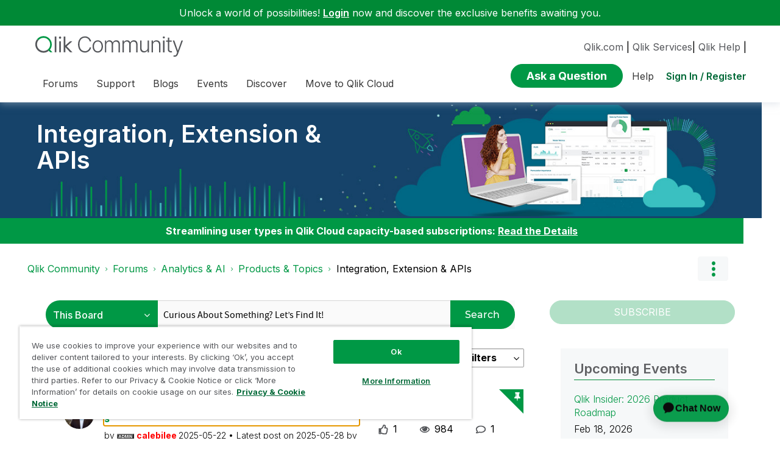

--- FILE ---
content_type: text/html;charset=UTF-8
request_url: https://community.qlik.com/t5/Integration-Extension-APIs/bd-p/qlik-sense-integration-extension-api/page/7
body_size: 46732
content:
<!DOCTYPE html><html prefix="og: http://ogp.me/ns#" dir="ltr" lang="en" class="no-js">
	<head>
	
	<title>
	Qlik Sense Integration, Extension & APIs | Qlik Community
</title>
	
	
	<link rel="icon" href="https://community.qlik.com/html/@536ABC0E82B3A21A50773EBFFADE5A11/assets/favicon2024.ico">

<link rel="preconnect" href="https://fonts.googleapis.com">
<link rel="preconnect" href="https://fonts.gstatic.com" crossorigin>
<link href="https://fonts.googleapis.com/css2?family=Inter:wght@100;300;400;500;600;700;900&display=swap" rel="stylesheet">


<style>
  @media screen and (min-width: 767px){
 #lia-body .lia-content .lia-quilt .lia-form-publication-scheduled-input ,
 #lia-body .lia-content .lia-quilt .lia-form-auto-subscribe-to-thread-input , 
 #lia-body .lia-content .lia-quilt .lia-form-disable-tagging-input ,  
 #lia-body .lia-content .lia-quilt .lia-form-disable-kudos-input,
 #lia-body .lia-content .lia-quilt  .lia-form-thread-author-input,
 #lia-body .lia-content .lia-quilt   .lia-form-recent-participants-in-thread-input{
  width: auto;
}
#lia-body .lia-content .lia-quilt .lia-form-subject-input ,
#lia-body .lia-content .lia-quilt .lia-form-tags-input ,
#lia-body .lia-content .lia-quilt .lia-form-type-text-disabled.hasDatepicker,
#lia-body .lia-content .lia-quilt .lia-form-type-text-disabled,
#lia-body .lia-content .lia-quilt .lia-form-canonical-url-input ,
#lia-body .lia-content .lia-quilt .lia-form-message-seo-title-input ,
#lia-body .lia-content .lia-quilt .lia-js-labels-editor-input 
{
  width: 100%;
}
}  
</style><meta name="google-site-verification" content="mM1twBsma7NGYl-D8njcmxTqxwj3_R-8tyF3NrEczuo" />

<meta name="page" content="ForumPage" />
<meta name="node" content="qlik-sense-integration-extension-api" />


<script>try{(function(w,d,s,l,i){w[l]=w[l]||[];w[l].push({'gtm.start':

new Date().getTime(),event:'gtm.js'});var f=d.getElementsByTagName(s)[0],

j=d.createElement(s),dl=l!='dataLayer'?'&l='+l:'';j.async=true;j.src=

'https://www.googletagmanager.com/gtm.js?id='+i+dl;f.parentNode.insertBefore(j,f);

})(window,document,'script','dataLayer','GTM-P7VJSX');}
catch(err){
    console.log("Google Tag Manager",err)
}
</script>

<script src="/html/assets/jquery-3.5.1.slim.min.js"></script>




<script src=https://cdn.cookielaw.org/scripttemplates/otSDKStub.js  type="text/javascript" charset="UTF-8" data-domain-script="0190db58-517f-72fc-a5f6-65a0089bc764" ></script>

<script type="text/javascript">

function OptanonWrapper() { }

</script>


<script type="text/javascript">!function(){var b=function(){window.__AudioEyeSiteHash = "9d0d4fb693146ff59f0fc68202fb8d85"; 
    var a=document.createElement("script");
    a.src="https://wsmcdn.audioeye.com/aem.js";
    a.type="text/javascript";a.setAttribute("async","");
    document.getElementsByTagName("body")[0].appendChild(a)};"complete"!==document.readyState?window.addEventListener?window.addEventListener("load",b):window.attachEvent&&window.attachEvent("onload",b):b()}();
</script>




	
	
	
	<meta content="Discussion board where members can learn more about Integration, Extensions and API’s for Qlik Sense." name="description"/><meta content="width=device-width, initial-scale=1.0" name="viewport"/><meta content="2026-01-23T06:18:41-08:00" itemprop="dateModified"/><meta content="text/html; charset=UTF-8" http-equiv="Content-Type"/><link href="https://community.qlik.com/t5/Integration-Extension-APIs/bd-p/qlik-sense-integration-extension-api/page/7" rel="canonical"/>
	<meta content="website" property="og:type"/><meta content="https://community.qlik.com/t5/Integration-Extension-APIs/bd-p/qlik-sense-integration-extension-api/page/7" property="og:url"/><meta content="Discussion board where members can learn more about Integration, Extensions and API’s for Qlik Sense." property="og:description"/><meta content="Qlik Sense Integration, Extension &amp; APIs | Qlik Community" property="og:title"/>
	
	
		<link class="lia-link-navigation hidden live-links" title="Integration, Extension &amp; APIs topics" type="application/rss+xml" rel="alternate" id="link" href="/cyjdu72974/rss/board?board.id=qlik-sense-integration-extension-api"></link>
	
		<link class="lia-link-navigation hidden live-links" title="All Integration, Extension &amp; APIs posts" type="application/rss+xml" rel="alternate" id="link_0" href="/cyjdu72974/rss/boardmessages?board.id=qlik-sense-integration-extension-api"></link>
	

	
	
	    
            	<link href="/skins/6772122/80a0dc41c0e2833d5e8570921d5553c3/qlik_custom.css" rel="stylesheet" type="text/css"/>
            
	

	
	
	
	
	


<div class="qlik-privacy-container">
    <span>Do not input private or sensitive data. View </span>
    <a class="qlik-privacy-link" href="https://www.qlik.com/us/legal/privacy-and-cookie-notice" target="_blank">Qlik Privacy & Cookie Policy.</a>
</div>



<script type="text/javascript" src="/t5/scripts/129B3FAC03679C8B82A528EDDD4E9DDC/lia-scripts-head-min.js"></script><script language="javascript" type="text/javascript">
<!--
window.FileAPI = { jsPath: '/html/assets/js/vendor/ng-file-upload-shim/' };
LITHIUM.PrefetchData = {"Components":{},"commonResults":{}};
LITHIUM.DEBUG = false;
LITHIUM.CommunityJsonObject = {
  "Validation" : {
    "image.description" : {
      "min" : 0,
      "max" : 1000,
      "isoneof" : [ ],
      "type" : "string"
    },
    "tkb.toc_maximum_heading_level" : {
      "min" : 1,
      "max" : 6,
      "isoneof" : [ ],
      "type" : "integer"
    },
    "tkb.toc_heading_list_style" : {
      "min" : 0,
      "max" : 50,
      "isoneof" : [
        "disc",
        "circle",
        "square",
        "none"
      ],
      "type" : "string"
    },
    "blog.toc_maximum_heading_level" : {
      "min" : 1,
      "max" : 6,
      "isoneof" : [ ],
      "type" : "integer"
    },
    "tkb.toc_heading_indent" : {
      "min" : 5,
      "max" : 50,
      "isoneof" : [ ],
      "type" : "integer"
    },
    "blog.toc_heading_indent" : {
      "min" : 5,
      "max" : 50,
      "isoneof" : [ ],
      "type" : "integer"
    },
    "blog.toc_heading_list_style" : {
      "min" : 0,
      "max" : 50,
      "isoneof" : [
        "disc",
        "circle",
        "square",
        "none"
      ],
      "type" : "string"
    }
  },
  "User" : {
    "settings" : {
      "imageupload.legal_file_extensions" : "*.jpg;*.JPG;*.jpeg;*.JPEG;*.gif;*.GIF;*.png;*.PNG;*.bmp",
      "config.enable_avatar" : true,
      "integratedprofile.show_klout_score" : true,
      "layout.sort_view_by_last_post_date" : true,
      "layout.friendly_dates_enabled" : true,
      "profileplus.allow.anonymous.scorebox" : false,
      "tkb.message_sort_default" : "topicPublishDate",
      "layout.format_pattern_date" : "yyyy-MM-dd",
      "config.require_search_before_post" : "require",
      "isUserLinked" : false,
      "integratedprofile.cta_add_topics_dismissal_timestamp" : -1,
      "layout.message_body_image_max_size" : 1000,
      "profileplus.everyone" : false,
      "integratedprofile.cta_connect_wide_dismissal_timestamp" : -1,
      "blog.toc_maximum_heading_level" : "2",
      "integratedprofile.hide_social_networks" : false,
      "blog.toc_heading_indent" : "15",
      "contest.entries_per_page_num" : 20,
      "layout.messages_per_page_linear" : 20,
      "integratedprofile.cta_manage_topics_dismissal_timestamp" : -1,
      "profile.shared_profile_test_group" : false,
      "integratedprofile.cta_personalized_feed_dismissal_timestamp" : -1,
      "integratedprofile.curated_feed_size" : 10,
      "contest.one_kudo_per_contest" : false,
      "integratedprofile.enable_social_networks" : false,
      "integratedprofile.my_interests_dismissal_timestamp" : -1,
      "profile.language" : "en",
      "layout.friendly_dates_max_age_days" : 31,
      "layout.threading_order" : "thread_descending",
      "blog.toc_heading_list_style" : "disc",
      "useRecService" : false,
      "layout.module_welcome" : "",
      "imageupload.max_uploaded_images_per_upload" : 100,
      "imageupload.max_uploaded_images_per_user" : 2000,
      "integratedprofile.connect_mode" : "",
      "tkb.toc_maximum_heading_level" : "",
      "tkb.toc_heading_list_style" : "disc",
      "sharedprofile.show_hovercard_score" : true,
      "config.search_before_post_scope" : "container",
      "tkb.toc_heading_indent" : "",
      "p13n.cta.recommendations_feed_dismissal_timestamp" : -1,
      "imageupload.max_file_size" : 10024,
      "layout.show_batch_checkboxes" : false,
      "integratedprofile.cta_connect_slim_dismissal_timestamp" : -1
    },
    "isAnonymous" : true,
    "policies" : {
      "image-upload.process-and-remove-exif-metadata" : false
    },
    "registered" : false,
    "emailRef" : "",
    "id" : -1,
    "login" : "Anonymous"
  },
  "Server" : {
    "communityPrefix" : "/cyjdu72974",
    "nodeChangeTimeStamp" : 1769267926329,
    "tapestryPrefix" : "/t5",
    "deviceMode" : "DESKTOP",
    "responsiveDeviceMode" : "DESKTOP",
    "membershipChangeTimeStamp" : "0",
    "version" : "25.12",
    "branch" : "25.12-release",
    "showTextKeys" : false
  },
  "Config" : {
    "phase" : "prod",
    "integratedprofile.cta.reprompt.delay" : 30,
    "profileplus.tracking" : {
      "profileplus.tracking.enable" : false,
      "profileplus.tracking.click.enable" : false,
      "profileplus.tracking.impression.enable" : false
    },
    "app.revision" : "2512231126-s6f44f032fc-b18",
    "navigation.manager.community.structure.limit" : "1000"
  },
  "Activity" : {
    "Results" : [ ]
  },
  "NodeContainer" : {
    "viewHref" : "https://community.qlik.com/t5/Products-Topics/ct-p/qlik_analyticstopics",
    "description" : "",
    "id" : "qlik_analyticstopics",
    "shortTitle" : "Products & Topics",
    "title" : "Products & Topics",
    "nodeType" : "category"
  },
  "Page" : {
    "skins" : [
      "qlik_custom",
      "theme_support",
      "theme_base",
      "responsive_peak"
    ],
    "authUrls" : {
      "loginUrl" : "/plugins/common/feature/saml/doauth/redirect?referer=https%3A%2F%2Fcommunity.qlik.com%2Ft5%2FIntegration-Extension-APIs%2Fbd-p%2Fqlik-sense-integration-extension-api%2Fpage%2F7",
      "loginUrlNotRegistered" : "/plugins/common/feature/saml/doauth/redirect?redirectreason=notregistered&referer=https%3A%2F%2Fcommunity.qlik.com%2Ft5%2FIntegration-Extension-APIs%2Fbd-p%2Fqlik-sense-integration-extension-api%2Fpage%2F7",
      "loginUrlNotRegisteredDestTpl" : "/plugins/common/feature/saml/doauth/redirect?redirectreason=notregistered&referer=%7B%7BdestUrl%7D%7D"
    },
    "name" : "ForumPage",
    "rtl" : false,
    "object" : {
      "viewHref" : "/t5/Integration-Extension-APIs/bd-p/qlik-sense-integration-extension-api",
      "id" : "qlik-sense-integration-extension-api",
      "page" : "ForumPage",
      "type" : "Board"
    }
  },
  "WebTracking" : {
    "Activities" : { },
    "path" : "Community:Qlik Community/Category:Forums/Category:Analytics & AI/Category:Products & Topics/Board:Integration, Extension & APIs"
  },
  "Feedback" : {
    "targeted" : { }
  },
  "Seo" : {
    "markerEscaping" : {
      "pathElement" : {
        "prefix" : "@",
        "match" : "^[0-9][0-9]$"
      },
      "enabled" : false
    }
  },
  "TopLevelNode" : {
    "viewHref" : "https://community.qlik.com/t5/Forums/ct-p/Forums",
    "description" : "",
    "id" : "Forums",
    "shortTitle" : "Forums",
    "title" : "Forums",
    "nodeType" : "category"
  },
  "Community" : {
    "viewHref" : "https://community.qlik.com/",
    "integratedprofile.lang_code" : "en",
    "integratedprofile.country_code" : "US",
    "id" : "cyjdu72974",
    "shortTitle" : "Qlik Community",
    "title" : "Qlik Community"
  },
  "CoreNode" : {
    "conversationStyle" : "forum",
    "viewHref" : "https://community.qlik.com/t5/Integration-Extension-APIs/bd-p/qlik-sense-integration-extension-api",
    "settings" : { },
    "description" : "Discussion board where members can learn more about Integration, Extensions and API\u2019s for Qlik Sense.",
    "id" : "qlik-sense-integration-extension-api",
    "shortTitle" : "Integration, Extension & APIs",
    "title" : "Integration, Extension & APIs",
    "nodeType" : "Board",
    "ancestors" : [
      {
        "viewHref" : "https://community.qlik.com/t5/Products-Topics/ct-p/qlik_analyticstopics",
        "description" : "",
        "id" : "qlik_analyticstopics",
        "shortTitle" : "Products & Topics",
        "title" : "Products & Topics",
        "nodeType" : "category"
      },
      {
        "viewHref" : "https://community.qlik.com/t5/Analytics-AI/ct-p/qlik-data-analytics",
        "description" : "Forums for Qlik Analytic solutions. Ask questions, join discussions, find solutions, and access documentation and resources.",
        "id" : "qlik-data-analytics",
        "shortTitle" : "Analytics & AI",
        "title" : "Analytics & AI",
        "nodeType" : "category"
      },
      {
        "viewHref" : "https://community.qlik.com/t5/Forums/ct-p/Forums",
        "description" : "",
        "id" : "Forums",
        "shortTitle" : "Forums",
        "title" : "Forums",
        "nodeType" : "category"
      },
      {
        "viewHref" : "https://community.qlik.com/",
        "description" : "Qlik Community is the global online community for Qlik employees, experts, customers, partners, developers and evangelists to collaborate.",
        "id" : "cyjdu72974",
        "shortTitle" : "Qlik Community",
        "title" : "Qlik Community",
        "nodeType" : "Community"
      }
    ]
  }
};
LITHIUM.Components.RENDER_URL = "/t5/util/componentrenderpage/component-id/#{component-id}?render_behavior=raw";
LITHIUM.Components.ORIGINAL_PAGE_NAME = 'forums/ForumPage';
LITHIUM.Components.ORIGINAL_PAGE_ID = 'ForumPage';
LITHIUM.Components.ORIGINAL_PAGE_CONTEXT = '[base64]..';
LITHIUM.Css = {
  "BASE_DEFERRED_IMAGE" : "lia-deferred-image",
  "BASE_BUTTON" : "lia-button",
  "BASE_SPOILER_CONTAINER" : "lia-spoiler-container",
  "BASE_TABS_INACTIVE" : "lia-tabs-inactive",
  "BASE_TABS_ACTIVE" : "lia-tabs-active",
  "BASE_AJAX_REMOVE_HIGHLIGHT" : "lia-ajax-remove-highlight",
  "BASE_FEEDBACK_SCROLL_TO" : "lia-feedback-scroll-to",
  "BASE_FORM_FIELD_VALIDATING" : "lia-form-field-validating",
  "BASE_FORM_ERROR_TEXT" : "lia-form-error-text",
  "BASE_FEEDBACK_INLINE_ALERT" : "lia-panel-feedback-inline-alert",
  "BASE_BUTTON_OVERLAY" : "lia-button-overlay",
  "BASE_TABS_STANDARD" : "lia-tabs-standard",
  "BASE_AJAX_INDETERMINATE_LOADER_BAR" : "lia-ajax-indeterminate-loader-bar",
  "BASE_AJAX_SUCCESS_HIGHLIGHT" : "lia-ajax-success-highlight",
  "BASE_CONTENT" : "lia-content",
  "BASE_JS_HIDDEN" : "lia-js-hidden",
  "BASE_AJAX_LOADER_CONTENT_OVERLAY" : "lia-ajax-loader-content-overlay",
  "BASE_FORM_FIELD_SUCCESS" : "lia-form-field-success",
  "BASE_FORM_WARNING_TEXT" : "lia-form-warning-text",
  "BASE_FORM_FIELDSET_CONTENT_WRAPPER" : "lia-form-fieldset-content-wrapper",
  "BASE_AJAX_LOADER_OVERLAY_TYPE" : "lia-ajax-overlay-loader",
  "BASE_FORM_FIELD_ERROR" : "lia-form-field-error",
  "BASE_SPOILER_CONTENT" : "lia-spoiler-content",
  "BASE_FORM_SUBMITTING" : "lia-form-submitting",
  "BASE_EFFECT_HIGHLIGHT_START" : "lia-effect-highlight-start",
  "BASE_FORM_FIELD_ERROR_NO_FOCUS" : "lia-form-field-error-no-focus",
  "BASE_EFFECT_HIGHLIGHT_END" : "lia-effect-highlight-end",
  "BASE_SPOILER_LINK" : "lia-spoiler-link",
  "FACEBOOK_LOGOUT" : "lia-component-users-action-logout",
  "BASE_DISABLED" : "lia-link-disabled",
  "FACEBOOK_SWITCH_USER" : "lia-component-admin-action-switch-user",
  "BASE_FORM_FIELD_WARNING" : "lia-form-field-warning",
  "BASE_AJAX_LOADER_FEEDBACK" : "lia-ajax-loader-feedback",
  "BASE_AJAX_LOADER_OVERLAY" : "lia-ajax-loader-overlay",
  "BASE_LAZY_LOAD" : "lia-lazy-load"
};
(function() { if (!window.LITHIUM_SPOILER_CRITICAL_LOADED) { window.LITHIUM_SPOILER_CRITICAL_LOADED = true; window.LITHIUM_SPOILER_CRITICAL_HANDLER = function(e) { if (!window.LITHIUM_SPOILER_CRITICAL_LOADED) return; if (e.target.classList.contains('lia-spoiler-link')) { var container = e.target.closest('.lia-spoiler-container'); if (container) { var content = container.querySelector('.lia-spoiler-content'); if (content) { if (e.target.classList.contains('open')) { content.style.display = 'none'; e.target.classList.remove('open'); } else { content.style.display = 'block'; e.target.classList.add('open'); } } e.preventDefault(); return false; } } }; document.addEventListener('click', window.LITHIUM_SPOILER_CRITICAL_HANDLER, true); } })();
LITHIUM.noConflict = true;
LITHIUM.useCheckOnline = false;
LITHIUM.RenderedScripts = [
  "Tooltip.js",
  "SearchAutoCompleteToggle.js",
  "DeferredImages.js",
  "Loader.js",
  "PartialRenderProxy.js",
  "jquery.js",
  "jquery.iframe-transport.js",
  "Components.js",
  "ActiveCast3.js",
  "jquery.placeholder-2.0.7.js",
  "Tree.js",
  "jquery.delayToggle-1.0.js",
  "jquery.autocomplete.js",
  "prism.js",
  "Auth.js",
  "jquery.effects.core.js",
  "jquery.clone-position-1.0.js",
  "NoConflict.js",
  "jquery.position-toggle-1.0.js",
  "HelpIcon.js",
  "DropDownMenuVisibilityHandler.js",
  "Lithium.js",
  "json2.js",
  "jquery.css-data-1.0.js",
  "Sandbox.js",
  "jquery.effects.slide.js",
  "Namespace.js",
  "DataHandler.js",
  "Globals.js",
  "ElementMethods.js",
  "jquery.ajax-cache-response-1.0.js",
  "ForceLithiumJQuery.js",
  "jquery.ui.dialog.js",
  "jquery.ui.draggable.js",
  "Throttle.js",
  "Forms.js",
  "DropDownMenu.js",
  "ElementQueries.js",
  "InformationBox.js",
  "jquery.scrollTo.js",
  "AutoComplete.js",
  "SearchForm.js",
  "Placeholder.js",
  "AjaxFeedback.js",
  "jquery.ui.core.js",
  "Events.js",
  "jquery.iframe-shim-1.0.js",
  "Text.js",
  "PolyfillsAll.js",
  "SpoilerToggle.js",
  "jquery.ui.position.js",
  "Cache.js",
  "LiModernizr.js",
  "jquery.tmpl-1.1.1.js",
  "jquery.hoverIntent-r6.js",
  "jquery.ui.widget.js",
  "jquery.json-2.6.0.js",
  "jquery.tools.tooltip-1.2.6.js",
  "CoreNodeTree.js",
  "AjaxSupport.js",
  "jquery.function-utils-1.0.js",
  "jquery.appear-1.1.1.js",
  "jquery.fileupload.js",
  "jquery.blockui.js",
  "ResizeSensor.js",
  "jquery.ui.resizable.js",
  "jquery.ui.mouse.js",
  "jquery.viewport-1.0.js",
  "Video.js",
  "jquery.lithium-selector-extensions.js"
];// -->
</script><script type="text/javascript" src="/t5/scripts/D60EB96AE5FF670ED274F16ABB044ABD/lia-scripts-head-min.js"></script></head>
	<body class="lia-board lia-user-status-anonymous ForumPage lia-body" id="lia-body">
	
	
	<div id="FA8-220-1" class="ServiceNodeInfoHeader">
</div>
	
	
	
	

	<div class="lia-page">
		<center>
			
				  <div class="custom-header"><style>
  @media screen and (max-width:767px){
   .lia-header-actions>.login-link:before{
     right:5px;
   }
   .UserLoginPage .main-header .top-header-content .header-content-search{
       margin-right:0px;
    }
  }
 </style>

 <link rel="stylesheet" href="https://locman-mt-cdn.s3.amazonaws.com/locman.css">
<script src="https://locman-mt-cdn.s3.amazonaws.com/locman.js"></script>
<header class="custom-header">
<a class="skip-main" href="#main" title="Skip to main content">Skip to main content</a>      <div class="login-quote">
        <p>Unlock a world of possibilities! 
<a href='https://community.qlik.com/plugins/common/feature/saml/doauth/redirect?referer=https%3A%2F%2Fcommunity.qlik.com%2F' class="login-link">Login</a>
        now and discover the exclusive benefits awaiting you.</p>
      </div>

  <div class="main-header">
    <div class="header-content">
      <div class="title-and-nav-wrapper">
        <button class="slide_tab mobile_icon"><span class="sr-only">Expand</span></button>
        <div class="header-left-column">
          <div class="community-logo">
              <a href="/">
                <picture>
                  <source media="(max-width: 991px)" srcset="/html/assets/qlik-logo-new.svg?version=preview" />
                  <source media="(min-width: 992px)" srcset="/html/assets/qlikCommunity-logo-new.svg?version=preview" />
                  <img src="/html/assets/qlik-logo-new.svg?version=preview" height="38px" alt="Qlik" title="Qlik">
                </picture>
            </a>
          </div>
          <p class="header-title">
            <div class="top-navbar-container">
<div class="custom-community-header-navigation-v3">
    <nav id="headerNav" role="navigation">
        <ul class="custom-sub-nav" role="menubar">
                <li role="none" class="custom-nav-menu-item has-children depth1">
                        <button role="menuitem" class="top-level-toggle toggle-menu-children qlik_tab slide_tab top-level-nav"
                            aria-controls="toggle-category:category:Forums" aria-expanded="false" aria-haspopup="true"
                            aria-label="Expand View: Forums" data-ol-has-click-handler=""  navID="category:Forums"> Forums 
                        </button>
                </li>
                <li role="none" class="custom-nav-menu-item has-children depth1">
                        <button role="menuitem" class="top-level-toggle toggle-menu-children qlik_tab slide_tab top-level-nav"
                            aria-controls="toggle-category:category:qlikSupport" aria-expanded="false" aria-haspopup="true"
                            aria-label="Expand View: Support" data-ol-has-click-handler=""  navID="category:qlikSupport"> Support 
                        </button>
                </li>
                <li role="none" class="custom-nav-menu-item has-children depth1">
                        <button role="menuitem" class="top-level-toggle toggle-menu-children qlik_tab slide_tab top-level-nav"
                            aria-controls="toggle-category:category:qlik-community-blogs" aria-expanded="false" aria-haspopup="true"
                            aria-label="Expand View: Blogs" data-ol-has-click-handler=""  navID="category:qlik-community-blogs"> Blogs 
                        </button>
                </li>
                <li role="none" class="custom-nav-menu-item has-children depth1">
                        <button role="menuitem" class="top-level-toggle toggle-menu-children qlik_tab slide_tab top-level-nav"
                            aria-controls="toggle-category:category:qlik-events" aria-expanded="false" aria-haspopup="true"
                            aria-label="Expand View: Events" data-ol-has-click-handler=""  navID="category:qlik-events"> Events 
                        </button>
                </li>
                <li role="none" class="custom-nav-menu-item has-children depth1">
                        <button role="menuitem" class="top-level-toggle toggle-menu-children qlik_tab slide_tab top-level-nav"
                            aria-controls="toggle-category:category:learn" aria-expanded="false" aria-haspopup="true"
                            aria-label="Expand View: Discover" data-ol-has-click-handler=""  navID="category:learn"> Discover 
                        </button>
                </li>
                <li role="none" class="custom-nav-menu-item has-children depth1">
                        <button role="menuitem" class="top-level-toggle toggle-menu-children qlik_tab slide_tab top-level-nav"
                            aria-controls="toggle-category:category:qlik-migratesupport" aria-expanded="false" aria-haspopup="true"
                            aria-label="Expand View: Move to Qlik Cloud" data-ol-has-click-handler=""  navID="category:qlik-migratesupport"> Move to Qlik Cloud 
                        </button>
                </li>
                <li role="none" class="depth1 external-link-top-level mobile-utility-html">
                    <a role="menuitem" class="top-level-toggle" href="https://www.qlik.com/us/?utm_source=community&amp;utm_medium=header&amp;utm_campaign=qlik.com">Qlik.com</a>
                </li>
                <li role="none" class="depth1 external-link-top-level mobile-utility-html">
                    <a role="menuitem" class="top-level-toggle" href="https://www.qlik.com/us/services">Qlik Services</a>
                </li>
                <li role="none" class="depth1 external-link-top-level mobile-utility-html">
                    <a role="menuitem" class="top-level-toggle" href=""></a>
                </li>
        </ul>
    </nav>
</div>            </div>
          </p>
        </div>
        <div class="header-right-column">
          <div id="header-utility-bar">
              <div id='locman'></div>
              <a href="https://www.qlik.com/us/?utm_source=community&utm_medium=header&utm_campaign=qlik.com">Qlik.com</a> |
<a href="https://www.qlik.com/us/services">Qlik Services</a>|
<a href="https://help.qlik.com?utm_source=community&utm_medium=header&utm_campaign=help">Qlik Help</a> |
          </div>
          <div>
            <section class="header-controls">
              <div class="user-login lia-header-actions">
<div class="header-search-main custom-search-header">
    <button class="header-content-search" aria-expanded="false" tabindex="0" aria-label="header-content-search">
    </button>
    <div class="header-search-container" style="display:block;">
<div class="searchUnify-header-component">
   <div id="auto">
    <div ng-controller="SearchautoController">
      <div bind-html-compile="autocompleteHtml"></div>
    </div>
  </div>
</div>
    <script type="text/javascript" src="https://d2zcxm2u7ahqlt.cloudfront.net/5b4cc16bfe8667990b58e1df434da538/search-clients/cb43fd48-5178-11eb-8a9b-0242ac120002/an.js"></script>
<link rel="stylesheet" href="https://d2zcxm2u7ahqlt.cloudfront.net/5b4cc16bfe8667990b58e1df434da538/search-clients/cb43fd48-5178-11eb-8a9b-0242ac120002/searchbox.css">
<script type="text/javascript" src="https://d2zcxm2u7ahqlt.cloudfront.net/5b4cc16bfe8667990b58e1df434da538/search-clients/cb43fd48-5178-11eb-8a9b-0242ac120002/searchbox.js" onload="loaded=true" onerror="loaded=false"></script>


<script>
        window.su_community_path = '/plugins/custom/qlik/qlik/qlik_searchunify_endpoint_1?tid=330346739952730200';
    GzAnalytics.setUser("");
</script><div id="lia-searchformV32_11812f48df5" class="SearchForm lia-search-form-wrapper lia-mode-default lia-component-common-widget-search-form">
	

	
		<div class="lia-inline-ajax-feedback">
			<div class="AjaxFeedback" id="ajaxfeedback_11812f48df5"></div>
			
	

	

		</div>

	

	
		<div id="searchautocompletetoggle_11812f48df5">	
	
		

	
		<div class="lia-inline-ajax-feedback">
			<div class="AjaxFeedback" id="ajaxfeedback_11812f48df5_0"></div>
			
	

	

		</div>

	

	
			
            <form enctype="multipart/form-data" class="lia-form lia-form-inline SearchForm" action="https://community.qlik.com/t5/forums/forumpage.searchformv32.form.form" method="post" id="form_11812f48df5" name="form_11812f48df5"><div class="t-invisible"><input value="board-id/qlik-sense-integration-extension-api/page/7" name="t:ac" type="hidden"></input><input value="search/contributions/page" name="t:cp" type="hidden"></input><input value="[base64]." name="lia-form-context" type="hidden"></input><input value="ForumPage:board-id/qlik-sense-integration-extension-api/page/7:searchformv32.form:" name="liaFormContentKey" type="hidden"></input><input value="5DI9GWMef1Esyz275vuiiOExwpQ=:H4sIAAAAAAAAALVSTU7CQBR+krAixkj0BrptjcpCMSbERGKCSmxcm+kwlGrbqTOvFDYexRMYL8HCnXfwAG5dubDtFKxgYgu4mrzvm3w/M+/pHcphHQ4kI4L2dMo9FLYZoM09qbeJxQ4V0+XC7e/tamqyBPEChwgbh1JAjQtLIz6hPaYh8ZlEMaxplAvm2KZmEsm0hhmBhOKpzZzOlsEw8LevR5W3zZfPEqy0oJIYc+eCuAyh2rolfaI7xLN0I8rjWfWBj7CuzJvf5osmbxRN3hacMimNwHRtKSOr0XNnv/vx+FoCGPjhMRzljhNLYHrEt9kA5T08ACCsKvREoYuqxqLl8BLO84q4UcMITcG49y/QOGs1pYyESl5p6V6qwRW086rinVmoxMZsiZud/zBUTc6gmVc4kExkJafmcYG1GM9+wfIsCkf2OP54hal5EjnG54z8h0XhjfcF7wQUs5Kz0GTjU2rOjc/llTT4Au07pDOcBQAA" name="t:formdata" type="hidden"></input></div>
	
	

	

	

	
		<div class="lia-inline-ajax-feedback">
			<div class="AjaxFeedback" id="feedback_11812f48df5"></div>
			
	

	

		</div>

	

	

	

	


	
	<input value="vcdmyTSli2IA_-1" name="ticket" type="hidden"></input>
	
	<input value="form_11812f48df5" id="form_UIDform_11812f48df5" name="form_UID" type="hidden"></input>
	<input value="" id="form_instance_keyform_11812f48df5" name="form_instance_key" type="hidden"></input>
	
                

                
                    
                        <span class="lia-search-granularity-wrapper">
                            <select title="Search Granularity" class="lia-search-form-granularity search-granularity" aria-label="Search Granularity" id="searchGranularity_11812f48df5" name="searchGranularity"><option title="All community" value="Forums|category">All community</option><option title="This category" value="qlik_analyticstopics|category">This category</option><option title="This board" selected="selected" value="qlik-sense-integration-extension-api|forum-board">This board</option><option title="Knowledge base" value="tkb|tkb">Knowledge base</option><option title="Users" value="user|user">Users</option><option title="Products" value="product|product">Products</option></select>
                        </span>
                    
                

                <span class="lia-search-input-wrapper">
                    <span class="lia-search-input-field">
                        <span class="lia-button-wrapper lia-button-wrapper-secondary lia-button-wrapper-searchForm-action"><input value="searchForm" name="submitContextX" type="hidden"></input><input class="lia-button lia-button-secondary lia-button-searchForm-action" value="Search" id="submitContext_11812f48df5" name="submitContext" type="submit"></input></span>

                        <input placeholder="Curious About Something? Let's Find It!" aria-label="Search this board" title="Search this board" class="lia-form-type-text lia-autocomplete-input search-input lia-search-input-message" value="" id="messageSearchField_11812f48df5_0" name="messageSearchField" type="text"></input>
                        <input placeholder="Curious About Something? Let's Find It!" aria-label="Search this board" title="Search this board" class="lia-form-type-text lia-autocomplete-input search-input lia-search-input-tkb-article lia-js-hidden" value="" id="messageSearchField_11812f48df5_1" name="messageSearchField_0" type="text"></input>
                        

	
		<input placeholder="Enter a keyword to search within the users" ng-non-bindable="" title="Enter a user name or rank" class="lia-form-type-text UserSearchField lia-search-input-user search-input lia-js-hidden lia-autocomplete-input" aria-label="Enter a user name or rank" value="" id="userSearchField_11812f48df5" name="userSearchField" type="text"></input>
	

	


                        <input placeholder="Enter a keyword to search within the private messages" title="Enter a search word" class="lia-form-type-text NoteSearchField lia-search-input-note search-input lia-js-hidden lia-autocomplete-input" aria-label="Enter a search word" value="" id="noteSearchField_11812f48df5_0" name="noteSearchField" type="text"></input>
						<input title="Enter a search word" class="lia-form-type-text ProductSearchField lia-search-input-product search-input lia-js-hidden lia-autocomplete-input" aria-label="Enter a search word" value="" id="productSearchField_11812f48df5" name="productSearchField" type="text"></input>
                        <input class="lia-as-search-action-id" name="as-search-action-id" type="hidden"></input>
                    </span>
                </span>
                

                <span class="lia-cancel-search">cancel</span>

                
            
</form>
		
			<div class="search-autocomplete-toggle-link lia-js-hidden">
				<span>
					<a class="lia-link-navigation auto-complete-toggle-on lia-component-search-action-enable-auto-complete" rel="nofollow" id="enableAutoComplete_11812f48df5" href="https://community.qlik.com/t5/forums/forumpage.enableautocomplete:enableautocomplete?t:ac=board-id/qlik-sense-integration-extension-api/page/7&amp;t:cp=action/contributions/searchactions&amp;ticket=vcdmyTSli2IA_-1">Turn on suggestions</a>					
					<span class="HelpIcon">
	<a class="lia-link-navigation help-icon lia-tooltip-trigger" role="button" aria-label="Help Icon" id="link_11812f48df5" href="#"><span class="lia-img-icon-help lia-fa-icon lia-fa-help lia-fa" alt="Auto-suggest helps you quickly narrow down your search results by suggesting possible matches as you type." aria-label="Help Icon" role="img" id="display_11812f48df5"></span></a><div role="alertdialog" class="lia-content lia-tooltip-pos-bottom-left lia-panel-tooltip-wrapper" id="link_11812f48df5_0-tooltip-element"><div class="lia-tooltip-arrow"></div><div class="lia-panel-tooltip"><div class="content">Auto-suggest helps you quickly narrow down your search results by suggesting possible matches as you type.</div></div></div>
</span>
				</span>
			</div>
		

	

	

	
	
	
</div>
		
	<div class="spell-check-showing-result">
		Showing results for <span class="lia-link-navigation show-results-for-link lia-link-disabled" aria-disabled="true" id="showingResult_11812f48df5"></span>
		

	</div>
	<div>
		
		<span class="spell-check-search-instead">
			Search instead for <a class="lia-link-navigation search-instead-for-link" rel="nofollow" id="searchInstead_11812f48df5" href="#"></a>
		</span>

	</div>
	<div class="spell-check-do-you-mean lia-component-search-widget-spellcheck">
		Did you mean: <a class="lia-link-navigation do-you-mean-link" rel="nofollow" id="doYouMean_11812f48df5" href="#"></a>
	</div>

	

	

	


	
</div>    </div>
  </div>                <div id="ask-a-question">
                  <span class="lia-button-wrapper lia-button-wrapper-primary">
                    <span class="primary-action message-post">
                        <a class="lia-button lia-button-primary message-post-link" href="/t5/forums/postpage/choose-node/true/interaction-style/forum">
                            <span>Ask a Question</span>
                        </a>
                    </span>
                  </span>
                </div>
<a class="lia-link-navigation faq-link lia-component-help-action-faq" id="faqPage_11813851df8" href="/t5/help/faqpage">Help</a><a class="lia-link-navigation login-link lia-authentication-link lia-component-users-action-login" rel="nofollow" id="loginPageV2_118138c703a" href="/plugins/common/feature/saml/doauth/redirect?referer=https%3A%2F%2Fcommunity.qlik.com%2Ft5%2FIntegration-Extension-APIs%2Fbd-p%2Fqlik-sense-integration-extension-api%2Fpage%2F7">Sign In / Register</a>              </div>
              <div class="header-search">
<div id="lia-searchformV32_1181393f2a7" class="SearchForm lia-search-form-wrapper lia-mode-default lia-component-common-widget-search-form">
	

	
		<div class="lia-inline-ajax-feedback">
			<div class="AjaxFeedback" id="ajaxfeedback_1181393f2a7"></div>
			
	

	

		</div>

	

	
		<div id="searchautocompletetoggle_1181393f2a7">	
	
		

	
		<div class="lia-inline-ajax-feedback">
			<div class="AjaxFeedback" id="ajaxfeedback_1181393f2a7_0"></div>
			
	

	

		</div>

	

	
			
            <form enctype="multipart/form-data" class="lia-form lia-form-inline SearchForm" action="https://community.qlik.com/t5/forums/forumpage.searchformv32.form.form" method="post" id="form_1181393f2a7" name="form_1181393f2a7"><div class="t-invisible"><input value="board-id/qlik-sense-integration-extension-api/page/7" name="t:ac" type="hidden"></input><input value="search/contributions/page" name="t:cp" type="hidden"></input><input value="[base64]." name="lia-form-context" type="hidden"></input><input value="ForumPage:board-id/qlik-sense-integration-extension-api/page/7:searchformv32.form:" name="liaFormContentKey" type="hidden"></input><input value="5DI9GWMef1Esyz275vuiiOExwpQ=:H4sIAAAAAAAAALVSTU7CQBR+krAixkj0BrptjcpCMSbERGKCSmxcm+kwlGrbqTOvFDYexRMYL8HCnXfwAG5dubDtFKxgYgu4mrzvm3w/M+/pHcphHQ4kI4L2dMo9FLYZoM09qbeJxQ4V0+XC7e/tamqyBPEChwgbh1JAjQtLIz6hPaYh8ZlEMaxplAvm2KZmEsm0hhmBhOKpzZzOlsEw8LevR5W3zZfPEqy0oJIYc+eCuAyh2rolfaI7xLN0I8rjWfWBj7CuzJvf5osmbxRN3hacMimNwHRtKSOr0XNnv/vx+FoCGPjhMRzljhNLYHrEt9kA5T08ACCsKvREoYuqxqLl8BLO84q4UcMITcG49y/QOGs1pYyESl5p6V6qwRW086rinVmoxMZsiZud/zBUTc6gmVc4kExkJafmcYG1GM9+wfIsCkf2OP54hal5EjnG54z8h0XhjfcF7wQUs5Kz0GTjU2rOjc/llTT4Au07pDOcBQAA" name="t:formdata" type="hidden"></input></div>
	
	

	

	

	
		<div class="lia-inline-ajax-feedback">
			<div class="AjaxFeedback" id="feedback_1181393f2a7"></div>
			
	

	

		</div>

	

	

	

	


	
	<input value="vcdmyTSli2IA_-1" name="ticket" type="hidden"></input>
	
	<input value="form_1181393f2a7" id="form_UIDform_1181393f2a7" name="form_UID" type="hidden"></input>
	<input value="" id="form_instance_keyform_1181393f2a7" name="form_instance_key" type="hidden"></input>
	
                

                
                    
                        <span class="lia-search-granularity-wrapper">
                            <select title="Search Granularity" class="lia-search-form-granularity search-granularity" aria-label="Search Granularity" id="searchGranularity_1181393f2a7" name="searchGranularity"><option title="All community" value="Forums|category">All community</option><option title="This category" value="qlik_analyticstopics|category">This category</option><option title="This board" selected="selected" value="qlik-sense-integration-extension-api|forum-board">This board</option><option title="Knowledge base" value="tkb|tkb">Knowledge base</option><option title="Users" value="user|user">Users</option><option title="Products" value="product|product">Products</option></select>
                        </span>
                    
                

                <span class="lia-search-input-wrapper">
                    <span class="lia-search-input-field">
                        <span class="lia-button-wrapper lia-button-wrapper-secondary lia-button-wrapper-searchForm-action"><input value="searchForm" name="submitContextX" type="hidden"></input><input class="lia-button lia-button-secondary lia-button-searchForm-action" value="Search" id="submitContext_1181393f2a7" name="submitContext" type="submit"></input></span>

                        <input placeholder="Curious About Something? Let's Find It!" aria-label="Search this board" title="Search this board" class="lia-form-type-text lia-autocomplete-input search-input lia-search-input-message" value="" id="messageSearchField_1181393f2a7_0" name="messageSearchField" type="text"></input>
                        <input placeholder="Curious About Something? Let's Find It!" aria-label="Search this board" title="Search this board" class="lia-form-type-text lia-autocomplete-input search-input lia-search-input-tkb-article lia-js-hidden" value="" id="messageSearchField_1181393f2a7_1" name="messageSearchField_0" type="text"></input>
                        

	
		<input placeholder="Enter a keyword to search within the users" ng-non-bindable="" title="Enter a user name or rank" class="lia-form-type-text UserSearchField lia-search-input-user search-input lia-js-hidden lia-autocomplete-input" aria-label="Enter a user name or rank" value="" id="userSearchField_1181393f2a7" name="userSearchField" type="text"></input>
	

	


                        <input placeholder="Enter a keyword to search within the private messages" title="Enter a search word" class="lia-form-type-text NoteSearchField lia-search-input-note search-input lia-js-hidden lia-autocomplete-input" aria-label="Enter a search word" value="" id="noteSearchField_1181393f2a7_0" name="noteSearchField" type="text"></input>
						<input title="Enter a search word" class="lia-form-type-text ProductSearchField lia-search-input-product search-input lia-js-hidden lia-autocomplete-input" aria-label="Enter a search word" value="" id="productSearchField_1181393f2a7" name="productSearchField" type="text"></input>
                        <input class="lia-as-search-action-id" name="as-search-action-id" type="hidden"></input>
                    </span>
                </span>
                

                <span class="lia-cancel-search">cancel</span>

                
            
</form>
		
			<div class="search-autocomplete-toggle-link lia-js-hidden">
				<span>
					<a class="lia-link-navigation auto-complete-toggle-on lia-component-search-action-enable-auto-complete" rel="nofollow" id="enableAutoComplete_1181393f2a7" href="https://community.qlik.com/t5/forums/forumpage.enableautocomplete:enableautocomplete?t:ac=board-id/qlik-sense-integration-extension-api/page/7&amp;t:cp=action/contributions/searchactions&amp;ticket=vcdmyTSli2IA_-1">Turn on suggestions</a>					
					<span class="HelpIcon">
	<a class="lia-link-navigation help-icon lia-tooltip-trigger" role="button" aria-label="Help Icon" id="link_1181393f2a7" href="#"><span class="lia-img-icon-help lia-fa-icon lia-fa-help lia-fa" alt="Auto-suggest helps you quickly narrow down your search results by suggesting possible matches as you type." aria-label="Help Icon" role="img" id="display_1181393f2a7"></span></a><div role="alertdialog" class="lia-content lia-tooltip-pos-bottom-left lia-panel-tooltip-wrapper" id="link_1181393f2a7_0-tooltip-element"><div class="lia-tooltip-arrow"></div><div class="lia-panel-tooltip"><div class="content">Auto-suggest helps you quickly narrow down your search results by suggesting possible matches as you type.</div></div></div>
</span>
				</span>
			</div>
		

	

	

	
	
	
</div>
		
	<div class="spell-check-showing-result">
		Showing results for <span class="lia-link-navigation show-results-for-link lia-link-disabled" aria-disabled="true" id="showingResult_1181393f2a7"></span>
		

	</div>
	<div>
		
		<span class="spell-check-search-instead">
			Search instead for <a class="lia-link-navigation search-instead-for-link" rel="nofollow" id="searchInstead_1181393f2a7" href="#"></a>
		</span>

	</div>
	<div class="spell-check-do-you-mean lia-component-search-widget-spellcheck">
		Did you mean: <a class="lia-link-navigation do-you-mean-link" rel="nofollow" id="doYouMean_1181393f2a7" href="#"></a>
	</div>

	

	

	


	
</div>              </div>
            </section>
          </div>
        </div>
    </div>
  </div>
</header></div>

 
<script src="https://f99hbcdmsb16.statuspage.io/embed/script.js"></script>


  <!-- Google Tag Managerrrr (noscript) -->
  <noscript><iframe src="https://www.googletagmanager.com/ns.html?id=GTM-P7VJSX"
  height="0" width="0" style="display:none;visibility:hidden"></iframe></noscript>
  <!-- End Google Tag Manager (noscript) -->

					
	
	<div class="MinimumWidthContainer">
		<div class="min-width-wrapper">
			<div class="min-width">		
				
						<div class="lia-content">
                            
							
							
							
		
	<div class="lia-quilt lia-quilt-forum-page-custom-filters lia-quilt-layout-two-column-main-side lia-top-quilt">
	<div class="lia-quilt-row lia-quilt-row-header">
		<div class="lia-quilt-column lia-quilt-column-24 lia-quilt-column-single lia-quilt-column-common-header">
			<div class="lia-quilt-column-alley lia-quilt-column-alley-single">
	
		
			<div class="lia-quilt lia-quilt-header lia-quilt-layout-header lia-component-quilt-header">
	<div class="lia-quilt-row lia-quilt-row-main-header">
		<div class="lia-quilt-column lia-quilt-column-20 lia-quilt-column-left lia-quilt-column-header-left lia-mark-empty">
			
		</div><div class="lia-quilt-column lia-quilt-column-04 lia-quilt-column-right lia-quilt-column-header-right lia-mark-empty">
			
		</div>
	</div><div class="lia-quilt-row lia-quilt-row-sub-header">
		<div class="lia-quilt-column lia-quilt-column-24 lia-quilt-column-single lia-quilt-column-sub-header-main">
			<div class="lia-quilt-column-alley lia-quilt-column-alley-single">
	
		
			

                    <div class="lia-quilt-row lia-quilt-row-hero internal-header">
                        <div
                            class="lia-quilt-column lia-quilt-column-24 lia-quilt-column-single lia-quilt-column-hero internal-header-column-hero">
                                            <div class="hero-desc">
                                                <h1 class="PageTitle lia-component-common-widget-page-title" id="main">
                                                    <span class="lia-link-navigation 22 lia-link-disabled" tabindex="0">
                                                        Integration, Extension &amp; APIs
                                                    </span>
                                                </h1>
                                            </div>
                        </div>
                    </div>
            <style>
                .PageTitle.lia-component-common-widget-page-title{
                    .lia-link-navigation{
                        text-shadow: 0px 0px 5px #000
                    }
                }
                #lia-body .lia-quilt-row-sub-header {
                    background-image: url("/html/assets/Qlik-Community-Sub-Header-Analytics_1366x200.jpg");
                }

                @media screen and (min-width:1367px) {
                    #lia-body div.lia-quilt-row.lia-quilt-row-sub-header .lia-quilt-column-24.lia-quilt-column-sub-header-main {
                        background-image: url("/html/assets/Qlik-Community-Sub-Header-Analytics_1366x200.jpg");
                    }

                    #lia-body.greenway div.lia-quilt-row.lia-quilt-row-sub-header .lia-quilt-column-24.lia-quilt-column-sub-header-main {
                        background-image: none;
                    }

                    #lia-body.greenway div.lia-quilt-row-sub-header {
                        background-image: url("/html/assets/Qlik-Community-Sub-Header-Analytics_1366x200.jpg");
                    }
                }
            </style>

 

    <style>
        @media screen and (max-width: 550px) {
            #lia-body .lia-quilt-row-sub-header {
                background-image: url("/html/assets/Qlik-Community-Sub-Header-Analytics_500x250.jpg")!important;
                background-position: center;
                background-size: 100%;
            }
        }

        @media screen and (max-width: 946px){
            #lia-body   .lia-quilt-row-sub-header {
                background-image: url("/html/assets/Qlik-Community-Sub-Header-Analytics_700x200.jpg");
            }
        }
    </style>












		
	
	
</div>
		</div>
	</div><div class="lia-quilt-row lia-quilt-row-breadcrumb">
		<div class="lia-quilt-column lia-quilt-column-24 lia-quilt-column-single lia-quilt-column-breadcrumb">
			<div class="lia-quilt-column-alley lia-quilt-column-alley-single">
	
		
			
		
			<div class="lia-panel lia-panel-standard StringDisplayTaplet Chrome lia-component-common-widget-announcement"><div class="lia-decoration-border"><div class="lia-decoration-border-top"><div> </div></div><div class="lia-decoration-border-content"><div><div class="lia-panel-heading-bar-wrapper"><div class="lia-panel-heading-bar"><span aria-level="3" role="heading" class="lia-panel-heading-bar-title">Announcements</span></div></div><div class="lia-panel-content-wrapper"><div class="lia-panel-content"><div class="StringDisplayTaplet">
	
    	<b>Streamlining user types in Qlik Cloud capacity-based subscriptions: <b><u><a href="https://community.qlik.com/t5/Support-Updates/Streamlining-user-types-in-Qlik-Cloud-capacity-based/ba-p/2540871">Read the Details</a></u></b>
        
    
</div></div></div></div></div><div class="lia-decoration-border-bottom"><div> </div></div></div></div>
		
	
	

	
		<div class="page-controls">
			
		
			<div aria-label='breadcrumbs' role='navigation' class='BreadCrumb crumb-line lia-breadcrumb lia-component-common-widget-breadcrumb'>
	<ul role='list' id='list' class='lia-list-standard-inline'>
	
		
			<li class='lia-breadcrumb-node crumb'>
				<a class='lia-link-navigation crumb-community lia-breadcrumb-community lia-breadcrumb-forum' id='link_1' href='/'>Qlik Community</a>
			</li>
			
				<li aria-hidden='true' class='lia-breadcrumb-seperator crumb-community lia-breadcrumb-community lia-breadcrumb-forum'>
				  
          		  		<span class='separator'>:</span>
          		  
				</li>
			
		
			<li class='lia-breadcrumb-node crumb'>
				<a class='lia-link-navigation crumb-category lia-breadcrumb-category lia-breadcrumb-forum' id='link_2' href='/t5/Forums/ct-p/Forums'>Forums</a>
			</li>
			
				<li aria-hidden='true' class='lia-breadcrumb-seperator crumb-category lia-breadcrumb-category lia-breadcrumb-forum'>
				  
          		  		<span class='separator'>:</span>
          		  
				</li>
			
		
			<li class='lia-breadcrumb-node crumb'>
				<a class='lia-link-navigation crumb-category lia-breadcrumb-category lia-breadcrumb-forum' id='link_3' href='/t5/Analytics-AI/ct-p/qlik-data-analytics'>Analytics & AI</a>
			</li>
			
				<li aria-hidden='true' class='lia-breadcrumb-seperator crumb-category lia-breadcrumb-category lia-breadcrumb-forum'>
				  
          		  		<span class='separator'>:</span>
          		  
				</li>
			
		
			<li class='lia-breadcrumb-node crumb'>
				<a class='lia-link-navigation crumb-category lia-breadcrumb-category lia-breadcrumb-forum' id='link_4' href='/t5/Products-Topics/ct-p/qlik_analyticstopics'>Products & Topics</a>
			</li>
			
				<li aria-hidden='true' class='lia-breadcrumb-seperator crumb-category lia-breadcrumb-category lia-breadcrumb-forum'>
				  
          		  		<span class='separator'>:</span>
          		  
				</li>
			
		
			<li class='lia-breadcrumb-node crumb final-crumb'>
				<span class='lia-link-navigation crumb-board lia-breadcrumb-board lia-breadcrumb-forum lia-link-disabled' aria-disabled='true' id='link_5'>Integration, Extension & APIs</span>
			</li>
			
		
	
</ul>
</div>
		
			
    <div class="lia-menu-navigation-wrapper lia-js-hidden lia-menu-action lia-page-options lia-component-community-widget-page-options" id="actionMenuDropDown">	
	<div class="lia-menu-navigation">
		<div class="dropdown-default-item"><a title="Show option menu" class="lia-js-menu-opener default-menu-option lia-js-click-menu lia-link-navigation" aria-expanded="false" role="button" aria-label="Options" id="dropDownLink" href="#">Options</a>
			<div class="dropdown-positioning">
				<div class="dropdown-positioning-static">
					
	<ul aria-label="Dropdown menu items" role="list" id="dropdownmenuitems" class="lia-menu-dropdown-items">
		

	
	
		
			
		
			
		
			
		
			
		
			
		
			
		
			<li role="listitem"><span class="lia-link-navigation mark-new-link lia-link-disabled lia-component-forums-action-mark-new" aria-disabled="true" id="markNew">Mark all as New</span></li>
		
			<li role="listitem"><span class="lia-link-navigation mark-read-link lia-link-disabled lia-component-forums-action-mark-read" aria-disabled="true" id="markRead">Mark all as Read</span></li>
		
			<li aria-hidden="true"><span class="lia-separator lia-component-common-widget-link-separator">
	<span class="lia-separator-post"></span>
	<span class="lia-separator-pre"></span>
</span></li>
		
			
		
			<li role="listitem"><span class="lia-link-navigation addBoardUserFloat lia-link-disabled lia-component-subscriptions-action-add-board-user-float" aria-disabled="true" id="addBoardUserFloat">Float this item to the top</span></li>
		
			
		
			<li role="listitem"><span class="lia-link-navigation addBoardUserEmailSubscription lia-link-disabled lia-component-subscriptions-action-add-board-user-email" aria-disabled="true" id="addBoardUserEmailSubscription">Subscribe</span></li>
		
			
		
			<li role="listitem"><span class="lia-link-navigation addBoardUserBookmark lia-link-disabled lia-component-subscriptions-action-add-board-user-bookmark" aria-disabled="true" id="addBoardUserBookmark">Bookmark</span></li>
		
			<li aria-hidden="true"><span class="lia-separator lia-component-common-widget-link-separator">
	<span class="lia-separator-post"></span>
	<span class="lia-separator-pre"></span>
</span></li>
		
			<li role="listitem"><a class="lia-link-navigation rss-board-link lia-component-rss-action-board" id="rssBoard" href="/cyjdu72974/rss/board?board.id=qlik-sense-integration-extension-api">Subscribe to RSS Feed</a></li>
		
			<li aria-hidden="true"><span class="lia-separator lia-component-common-widget-link-separator">
	<span class="lia-separator-post"></span>
	<span class="lia-separator-pre"></span>
</span></li>
		
			
		
			
		
			
		
			
		
			<li role="listitem"><span class="lia-link-navigation threaded-view-link lia-link-disabled lia-component-forums-action-threaded-view" aria-disabled="true" id="threadedView">Threaded format</span></li>
		
			<li role="listitem"><span class="lia-link-navigation linear-view-link lia-link-disabled lia-component-forums-action-linear-view" aria-disabled="true" id="linearView">Linear Format</span></li>
		
			<li aria-hidden="true"><span class="lia-separator lia-component-common-widget-link-separator">
	<span class="lia-separator-post"></span>
	<span class="lia-separator-pre"></span>
</span></li>
		
			<li role="listitem"><span class="lia-link-navigation sort-by-threaded-start-link lia-link-disabled lia-component-forums-action-thread-sort-by-thread-start" aria-disabled="true" id="sortByThreadStart">Sort by Topic Start Date</span></li>
		
			
		
			
		
			
		
			
		
			
		
			
		
			
		
			
		
			
		
			
		
			
		
			
		
			
		
			
		
			
		
			
		
			
		
			
		
			
		
			
		
			
		
			
		
			
		
			
		
			
		
			
		
			
		
			
		
			
		
			
		
			
		
			
		
	
	


	</ul>

				</div>
			</div>
		</div>
	</div>
</div>

		
	
		</div>
	
	

	
		
			
		
	
	
</div>
		</div>
	</div><div class="lia-quilt-row lia-quilt-row-feedback">
		<div class="lia-quilt-column lia-quilt-column-24 lia-quilt-column-single lia-quilt-column-feedback">
			<div class="lia-quilt-column-alley lia-quilt-column-alley-single">
	
		
			
	

	

		
			
        
        
	

	

    
		
			
		
	
	
</div>
		</div>
	</div>
</div>
		
	
	

	
		<div class="lia-page-header">
			
		
			<div class="lia-message-discussion-style-icon lia-component-common-widget-core-node-icon">
    <span class="lia-img-icon-forum-board lia-fa-icon lia-fa-forum lia-fa-board lia-fa lia-node-icon" title="Forum" alt="There are no unread messages in this message board" aria-label="Forum" role="img" id="imagedisplay"></span>
</div>
		
			<h1 class="PageTitle lia-component-common-widget-page-title"><span class="lia-link-navigation lia-link-disabled" aria-disabled="true" id="link_6">Integration, Extension & APIs</span></h1>
		
	
		</div>
	
	

	
		
			<div class="lia-quilt-row custom-search-container"> 
    <div class="lia-quilt-column lia-quilt-column-17">
      <div class="search-container">
<div class="searchUnify-header-component">
  <div id="auto1">
    <div ng-controller="SearchautoController">
      <div bind-html-compile="autocompleteHeaderHtml"></div>
    </div>
  </div>
</div>
<script type="text/javascript" src="https://ql072012p.searchunify.com/resources/search_clients_custom/cb43fd48-5178-11eb-8a9b-0242ac120002/header.js"></script>
<style>

#searchautocompletetoggle .lia-autocomplete-container {
                display: none !important;
            }

#auto1 .support{
top:-15px;
background-color:#fff !important;
width:50% !important;
}

#auto1 .support .su__suggesticon{
top:5px !important;
}
#auto1 .su_ul_support{
display:flex !important;
list-style: disc !important;
}

#auto1 .su_li_support{
margin-left:30px !important;
}
#auto1 .su_div_support{
position: relative;
    top: -6px;
}
</style>
 
<script>
    window.su_community_path = '/plugins/custom/qlik/qlik/qlik_searchunify_endpoint_1?tid=330346739952730200';
    GzAnalytics.setUser("");
</script><div id="lia-searchformV32_11814ad66ec" class="SearchForm lia-search-form-wrapper lia-mode-default lia-component-common-widget-search-form">
	

	
		<div class="lia-inline-ajax-feedback">
			<div class="AjaxFeedback" id="ajaxfeedback_11814ad66ec"></div>
			
	

	

		</div>

	

	
		<div id="searchautocompletetoggle_11814ad66ec">	
	
		

	
		<div class="lia-inline-ajax-feedback">
			<div class="AjaxFeedback" id="ajaxfeedback_11814ad66ec_0"></div>
			
	

	

		</div>

	

	
			
            <form enctype="multipart/form-data" class="lia-form lia-form-inline SearchForm" action="https://community.qlik.com/t5/forums/forumpage.searchformv32.form.form" method="post" id="form_11814ad66ec" name="form_11814ad66ec"><div class="t-invisible"><input value="board-id/qlik-sense-integration-extension-api/page/7" name="t:ac" type="hidden"></input><input value="search/contributions/page" name="t:cp" type="hidden"></input><input value="[base64]" name="lia-form-context" type="hidden"></input><input value="ForumPage:board-id/qlik-sense-integration-extension-api/page/7:searchformv32.form:" name="liaFormContentKey" type="hidden"></input><input value="5DI9GWMef1Esyz275vuiiOExwpQ=:H4sIAAAAAAAAALVSTU7CQBR+krAixkj0BrptjcpCMSbERGKCSmxcm+kwlGrbqTOvFDYexRMYL8HCnXfwAG5dubDtFKxgYgu4mrzvm3w/M+/pHcphHQ4kI4L2dMo9FLYZoM09qbeJxQ4V0+XC7e/tamqyBPEChwgbh1JAjQtLIz6hPaYh8ZlEMaxplAvm2KZmEsm0hhmBhOKpzZzOlsEw8LevR5W3zZfPEqy0oJIYc+eCuAyh2rolfaI7xLN0I8rjWfWBj7CuzJvf5osmbxRN3hacMimNwHRtKSOr0XNnv/vx+FoCGPjhMRzljhNLYHrEt9kA5T08ACCsKvREoYuqxqLl8BLO84q4UcMITcG49y/QOGs1pYyESl5p6V6qwRW086rinVmoxMZsiZud/zBUTc6gmVc4kExkJafmcYG1GM9+wfIsCkf2OP54hal5EjnG54z8h0XhjfcF7wQUs5Kz0GTjU2rOjc/llTT4Au07pDOcBQAA" name="t:formdata" type="hidden"></input></div>
	
	

	

	

	
		<div class="lia-inline-ajax-feedback">
			<div class="AjaxFeedback" id="feedback_11814ad66ec"></div>
			
	

	

		</div>

	

	

	

	


	
	<input value="vcdmyTSli2IA_-1" name="ticket" type="hidden"></input>
	
	<input value="form_11814ad66ec" id="form_UIDform_11814ad66ec" name="form_UID" type="hidden"></input>
	<input value="" id="form_instance_keyform_11814ad66ec" name="form_instance_key" type="hidden"></input>
	
                

                
                    
                        <span class="lia-search-granularity-wrapper">
                            <select title="Search Granularity" class="lia-search-form-granularity search-granularity" aria-label="Search Granularity" id="searchGranularity_11814ad66ec" name="searchGranularity"><option title="All community" value="Forums|category">All community</option><option title="This category" value="qlik_analyticstopics|category">This category</option><option title="This board" selected="selected" value="qlik-sense-integration-extension-api|forum-board">This board</option><option title="Knowledge base" value="tkb|tkb">Knowledge base</option><option title="Users" value="user|user">Users</option><option title="Products" value="product|product">Products</option></select>
                        </span>
                    
                

                <span class="lia-search-input-wrapper">
                    <span class="lia-search-input-field">
                        <span class="lia-button-wrapper lia-button-wrapper-secondary lia-button-wrapper-searchForm-action"><input value="searchForm" name="submitContextX" type="hidden"></input><input class="lia-button lia-button-secondary lia-button-searchForm-action" value="Search" id="submitContext_11814ad66ec" name="submitContext" type="submit"></input></span>

                        <input placeholder="Curious About Something? Let's Find It!" aria-label="Search this board" title="Search this board" class="lia-form-type-text lia-autocomplete-input search-input lia-search-input-message" value="" id="messageSearchField_11814ad66ec_0" name="messageSearchField" type="text"></input>
                        <input placeholder="Curious About Something? Let's Find It!" aria-label="Search this board" title="Search this board" class="lia-form-type-text lia-autocomplete-input search-input lia-search-input-tkb-article lia-js-hidden" value="" id="messageSearchField_11814ad66ec_1" name="messageSearchField_0" type="text"></input>
                        

	
		<input placeholder="Enter a keyword to search within the users" ng-non-bindable="" title="Enter a user name or rank" class="lia-form-type-text UserSearchField lia-search-input-user search-input lia-js-hidden lia-autocomplete-input" aria-label="Enter a user name or rank" value="" id="userSearchField_11814ad66ec" name="userSearchField" type="text"></input>
	

	


                        <input placeholder="Enter a keyword to search within the private messages" title="Enter a search word" class="lia-form-type-text NoteSearchField lia-search-input-note search-input lia-js-hidden lia-autocomplete-input" aria-label="Enter a search word" value="" id="noteSearchField_11814ad66ec_0" name="noteSearchField" type="text"></input>
						<input title="Enter a search word" class="lia-form-type-text ProductSearchField lia-search-input-product search-input lia-js-hidden lia-autocomplete-input" aria-label="Enter a search word" value="" id="productSearchField_11814ad66ec" name="productSearchField" type="text"></input>
                        <input class="lia-as-search-action-id" name="as-search-action-id" type="hidden"></input>
                    </span>
                </span>
                

                <span class="lia-cancel-search">cancel</span>

                
            
</form>
		
			<div class="search-autocomplete-toggle-link lia-js-hidden">
				<span>
					<a class="lia-link-navigation auto-complete-toggle-on lia-component-search-action-enable-auto-complete" rel="nofollow" id="enableAutoComplete_11814ad66ec" href="https://community.qlik.com/t5/forums/forumpage.enableautocomplete:enableautocomplete?t:ac=board-id/qlik-sense-integration-extension-api/page/7&amp;t:cp=action/contributions/searchactions&amp;ticket=vcdmyTSli2IA_-1">Turn on suggestions</a>					
					<span class="HelpIcon">
	<a class="lia-link-navigation help-icon lia-tooltip-trigger" role="button" aria-label="Help Icon" id="link_11814ad66ec" href="#"><span class="lia-img-icon-help lia-fa-icon lia-fa-help lia-fa" alt="Auto-suggest helps you quickly narrow down your search results by suggesting possible matches as you type." aria-label="Help Icon" role="img" id="display_11814ad66ec"></span></a><div role="alertdialog" class="lia-content lia-tooltip-pos-bottom-left lia-panel-tooltip-wrapper" id="link_11814ad66ec_0-tooltip-element"><div class="lia-tooltip-arrow"></div><div class="lia-panel-tooltip"><div class="content">Auto-suggest helps you quickly narrow down your search results by suggesting possible matches as you type.</div></div></div>
</span>
				</span>
			</div>
		

	

	

	
	
	
</div>
		
	<div class="spell-check-showing-result">
		Showing results for <span class="lia-link-navigation show-results-for-link lia-link-disabled" aria-disabled="true" id="showingResult_11814ad66ec"></span>
		

	</div>
	<div>
		
		<span class="spell-check-search-instead">
			Search instead for <a class="lia-link-navigation search-instead-for-link" rel="nofollow" id="searchInstead_11814ad66ec" href="#"></a>
		</span>

	</div>
	<div class="spell-check-do-you-mean lia-component-search-widget-spellcheck">
		Did you mean: <a class="lia-link-navigation do-you-mean-link" rel="nofollow" id="doYouMean_11814ad66ec" href="#"></a>
	</div>

	

	

	


	
</div>      </div>
    </div>
  <div class="lia-quilt-column lia-quilt-column-07">
<button class="lia-button lia-button-primary subscribe-btn lia-link-disabled" title="You need to sign in to subscribe" id="qlik-sense-integration-extension-api">Subscribe</button>    
  </div>
</div>



		
			<style>
  #ada-entry {
    position: relative;
    z-index: 99999 !important;

  }
  #ada-entry #ada-button-frame {
      bottom: 4px !important;
      right: 60px !important;
      z-index: 99999 !important;
  }
  #ada-entry #ada-chat-frame{
    right:90px !important;
  }
</style>




<script
    async
    data-domain="ada"
    id="__ada"
    data-handle="qlik-prod-generative",
    src="https://static.ada.support/embed2.js"
  ></script>

  <script type="text/javascript">
    let isAdaReady = false;
    let isStarted = false;
    let isToggled = false;

    window.adaSettings = {
      handle: "qlik-prod-generative",
      cluster: "eu",
      metaFields: {
        qlik_user_id: !(typeof LITHIUM === "undefined") && !(typeof LITHIUM?.CommunityJsonObject?.User?.id === "undefined") ? LITHIUM.CommunityJsonObject.User.id : "",
        email: !(typeof LITHIUM === "undefined") && !(typeof LITHIUM?.CommunityJsonObject?.User?.emailRef === "undefined") ? LITHIUM.CommunityJsonObject.User.emailRef : ""
      },
      adaReadyCallback: ({ isRolledOut }) => {
        isAdaReady = true;
        // you can toggle bot later on, here is just an example
        // adaEmbed.toggle();
      },
      onAdaEmbedLoaded: () => {
        // console.log("onAdaEmbedLoaded received.");
      },
      toggleCallback: (isDrawerOpen) => {
          isToggled = isDrawerOpen;
      }
    }
      
    function openAnswer1() {
      if(isAdaReady) {
        if (isToggled == false) {
          adaEmbed.toggle();
          adaEmbed.triggerAnswer("674751536fbca67a17c91ca9");
        } else {
          adaEmbed.triggerAnswer("674751536fbca67a17c91ca9");
        }
      }
    }
    
    function openAnswer2() {
      if(isAdaReady) {
        if (isToggled == false) {
          adaEmbed.toggle();
          adaEmbed.triggerAnswer("6467a5be83707b33f9719d83");
        } else {
            adaEmbed.triggerAnswer("6467a5be83707b33f9719d83");
        }
      }
    };
  </script>


<!--code added for create support case button  -->

		
	
	

	
		<div class="custom-do-more-qlik lia-mark-empty">
			
		
			
		
	
		</div>
	
	
</div>
		</div>
	</div><div class="lia-quilt-row lia-quilt-row-main">
		<div class="lia-quilt-column lia-quilt-column-17 lia-quilt-column-left lia-quilt-column-main-content">
			<div class="lia-quilt-column-alley lia-quilt-column-alley-left">
	
		
			
		
			
		
			<script src="/html/assets/pagination.core.js"></script>

  
     
   




  

    

 <style>
  #discussions{
    display: none;
  }
</style>
<section class=" discussion-list-section bottomTab" id="main">
  <div class="sectionContainer">
    <div class="links-wrapper forum-top-tabs pg_position">  
        <ul role="tablist">
          <li role="presentation" class="tablinks top-tabs active" data-value="discussions" ><a href="javascript:void(0)" role="tab" aria-selected="true" aria-controls="discussions">Recent</a></li>
          <li role="presentation" class="tablinks top-tabs" data-value="unansweredDiscussions" ><a href="javascript:void(0)" role="tab" aria-selected="false" aria-controls="unansweredDiscussions">Unanswered</a></li>
          <li role="presentation" class="tablinks top-tabs" data-value="UnsolvedDiscussions" ><a href="javascript:void(0)" role="tab" aria-selected="false" aria-controls="UnsolvedDiscussions">Unsolved</a></li>
          <li role="presentation" class="tablinks top-tabs" data-value="answeredDiscussions"><a href="javascript:void(0)" role="tab"  aria-selected="false" aria-controls="answeredDiscussions">Solved</a></li>  
        </ul>
      
      <div class="tablinks-wrapper">        
        <label for="filters">Sort By:</label>
        <select class="filter-select" name="filters" id="filters">
          <option value="" disabled selected>Select Filters</option>
          <option value="popular">Most Popular</option>
          <option value="Viewed">Most Viewed</option>         
          <option value="post_time">Most Recent Thread</option>
            <option value="last_post">Most Recent Reply</option>
        </select>
      </div>
    </div>
    <div class="custom_link" role="tabpanel">
      <div aria-live="polite" aria-role="status" aria-label="loading" tabindex="0" class="spinner" style="display:none;"></div>
      <div class="dicussions_container">
        <div id="messageList" class="MessageList lia-component-forums-widget-message-list lia-forum-message-list lia-component-message-list">
          <span id="message-list"> </span>
          <div class="t-data-grid thread-list" id="grid">
            <table role="presentation" class="lia-list-wide">
              <tbody>
  
    <tr class="lia-list-row lia-list-row-thread-unsolved lia-list-row-float">     
      <td class="cMessageAuthorAvatarColumn lia-data-cell-secondary lia-data-cell-icon">
        <div class="UserAvatar lia-user-avatar lia-component-messages-column-topic-author-avatar">      
          <a class="UserAvatar lia-link-navigation usernameLink" target="_self" href="/t5/user/viewprofilepage/user-id/297597"><img class="lia-user-avatar-message" title="calebjlee" alt="calebjlee" src="https://community.qlik.com/t5/image/serverpage/image-id/165189i58335FFC6AA8C98C/image-dimensions/150x150/image-coordinates/0%2C691%2C1190%2C1881?v=v2"></a>   
        </div>
      </td>
      <td class="cThreadInfoColumn lia-data-cell-primary lia-data-cell-text">
        <div class="lia-component-messages-column-thread-info">
          <div class="MessageSubjectCell">
            <div class="MessageSubject">
              <div class="MessageSubjectIcons ">
                <h2 class="message-subject">
                  <span class="lia-message-unread">
                    <a tabindex="0" class="usernameLink page-link lia-link-navigation lia-custom-event" href="/t5/Integration-Extension-APIs/Behind-the-Scenes-Your-Qlik-Community-Moderators/td-p/2518680">
                      Behind the Scenes: Your Qlik Community Moderators                       
                    </a>                      
                  </span>
                </h2>         
              </div>
            </div>
          </div>
          <div class="lia-info-area" tabindex="0">
            <span class="lia-info-area-item">
              by 
              <span class="UserName lia-user-name lia-user-rank-Community Manager lia-component-common-widget-user-name"> 
                  <img class="lia-user-rank-icon lia-user-rank-icon-left" title="Community Manager" alt="Community Managerkk" src="/i/rank_icons/admin.gif">
                  <a class="lia-link-navigation lia-page-link lia-user-name-link" style="color:#FF0000;" target="_self" href="/t5/user/viewprofilepage/user-id/297597">
                    <span class="login-bold">
                      calebjlee
                    </span>
                  </a>
              </span>
              <span class="DateTime lia-component-common-widget-date">
                  2025-05-22 
              </span>
            </span>
              <span class="lia-dot-separator"></span>
              <span cssclass="lia-info-area-item" class="lia-info-area-item">
                Latest post on
                <span class="DateTime lia-component-common-widget-date">   
                    2025-05-28 
                </span> 
                by 
                <span class="UserName lia-user-name lia-user-rank-Specialist II lia-component-common-widget-user-name"> 
                    <img class="lia-user-rank-icon lia-user-rank-icon-left" title="Specialist II" alt="" src="/html/rank_icons/Community_Gamification-Ranking-Icons_16x16-Specialist.png">
                    <a class="lia-link-navigation lia-page-link lia-user-name-link" target="_self" href="/t5/user/viewprofilepage/user-id/221194">
                      <span class="login-bold">
                        F_B
                      </span>
                    </a>
                </span>
              </span>
          </div>   
          <div class="lia-stats-area">          
            <span class="lia-stats-area-item">
              <span class="lia-message-stats-count">1</span>
              <span class="lia-message-stats-label">
                  likes
              </span>
            </span>                           
            <span class="lia-dot-separator"></span>
            <span class="lia-stats-area-item">
              <span class="lia-message-stats-count">984</span>
              <span class="lia-message-stats-label">
                  Views
              </span>
            </span>
            <span class="lia-dot-separator"></span>
            <span class="lia-stats-area-item">
              <span class="lia-message-stats-count">1</span>
              <span class="lia-message-stats-label">              
                  Replies
              </span>
            </span>
          </div>
        </div>
      </td>
      <td class="cKudosCountColumn lia-data-cell-secondary lia-data-cell-integer" tabindex="0">  
        <div class="lia-component-messages-column-message-kudos-count">
          <img class="forumKudo" src="/html/assets/Like-Line.png" alt="Likes" title="Likes">
          <span class="lia-message-stats-count">1</span>
        </div>
      </td>
      <td class="cViewsCountColumn lia-data-cell-secondary lia-data-cell-integer" tabindex="0">  
        <div class="lia-component-messages-column-message-views-count">
          <img class="forumKudo" src="/html/assets/Eye.png" alt="views" title="views">
          <span class="lia-message-stats-count">984</span>
        </div>
      </td>
      <td class="cRepliesCountColumn lia-data-cell-secondary lia-data-cell-integer" tabindex="0">
        <div class="lia-component-messages-column-message-replies-count">
          <img class="forumKudo" src="/html/assets/Comment.png" alt="Replies" title="Replies">
          <span class="lia-message-stats-count">1</span>
        </div>
      </td>
        <td class="triangletop lia-data-cell-secondary lia-data-cell-icon">
          <div class="lia-component-common-column-empty-cell">
          </div>
        </td>
    </tr>
              

  
    <tr class="lia-list-row lia-list-row-thread-solved ">     
      <td class="cMessageAuthorAvatarColumn lia-data-cell-secondary lia-data-cell-icon">
        <div class="UserAvatar lia-user-avatar lia-component-messages-column-topic-author-avatar">      
          <a class="UserAvatar lia-link-navigation usernameLink" target="_self" href="/t5/user/viewprofilepage/user-id/346264"><img class="lia-user-avatar-message" title="rednas" alt="rednas" src="https://community.qlik.com/t5/image/serverpage/avatar-name/fastfood/avatar-theme/candy/avatar-collection/food/avatar-display-size/profile/version/2?xdesc=1.0"></a>   
        </div>
      </td>
      <td class="cThreadInfoColumn lia-data-cell-primary lia-data-cell-text">
        <div class="lia-component-messages-column-thread-info">
          <div class="MessageSubjectCell">
            <div class="MessageSubject">
              <div class="MessageSubjectIcons ">
                <h2 class="message-subject">
                  <span class="lia-message-unread">
                    <a tabindex="0" class="usernameLink page-link lia-link-navigation lia-custom-event" href="/t5/Integration-Extension-APIs/How-can-I-export-objects-from-a-Qlik-Sense-sheet-inside-an-app/td-p/2525715">
                      How can I export objects from a Qlik Sense sheet (inside an app) using PowerShell?                       
                    </a>                      
                  </span>
                </h2>         
              </div>
            </div>
          </div>
          <div class="lia-info-area" tabindex="0">
            <span class="lia-info-area-item">
              by 
              <span class="UserName lia-user-name lia-user-rank-Contributor lia-component-common-widget-user-name"> 
                  <img class="lia-user-rank-icon lia-user-rank-icon-left" title="Contributor" alt="Contributorkk" src="/html/rank_icons/Community_Gamification-Ranking-Icons_16x16-Contributor.png">
                  <a class="lia-link-navigation lia-page-link lia-user-name-link" target="_self" href="/t5/user/viewprofilepage/user-id/346264">
                    <span class="login-bold">
                      rednas
                    </span>
                  </a>
              </span>
              <span class="DateTime lia-component-common-widget-date">
                  2025-07-30 
              </span>
            </span>
              <span class="lia-dot-separator"></span>
              <span cssclass="lia-info-area-item" class="lia-info-area-item">
                Latest post on
                <span class="DateTime lia-component-common-widget-date">   
                    2025-08-04 
                </span> 
                by 
                <span class="UserName lia-user-name lia-user-rank-Employee lia-component-common-widget-user-name"> 
                    <img class="lia-user-rank-icon lia-user-rank-icon-left" title="Employee" alt="" src="/html/rank_icons/Community_Gamification-Ranking-Icons_16x16-Employee-2.png">
                    <a class="lia-link-navigation lia-page-link lia-user-name-link" style="color:#33CC33;" target="_self" href="/t5/user/viewprofilepage/user-id/41242">
                      <span class="login-bold">
                        Øystein_Kolsrud
                      </span>
                    </a>
                </span>
              </span>
          </div>   
          <div class="lia-stats-area">          
            <span class="lia-stats-area-item">
              <span class="lia-message-stats-count">0</span>
              <span class="lia-message-stats-label">
                  likes
              </span>
            </span>                           
            <span class="lia-dot-separator"></span>
            <span class="lia-stats-area-item">
              <span class="lia-message-stats-count">441</span>
              <span class="lia-message-stats-label">
                  Views
              </span>
            </span>
            <span class="lia-dot-separator"></span>
            <span class="lia-stats-area-item">
              <span class="lia-message-stats-count">1</span>
              <span class="lia-message-stats-label">              
                  Replies
              </span>
            </span>
          </div>
        </div>
      </td>
      <td class="cKudosCountColumn lia-data-cell-secondary lia-data-cell-integer" tabindex="0">  
        <div class="lia-component-messages-column-message-kudos-count">
          <img class="forumKudo" src="/html/assets/Like-Line.png" alt="Likes" title="Likes">
          <span class="lia-message-stats-count">0</span>
        </div>
      </td>
      <td class="cViewsCountColumn lia-data-cell-secondary lia-data-cell-integer" tabindex="0">  
        <div class="lia-component-messages-column-message-views-count">
          <img class="forumKudo" src="/html/assets/Eye.png" alt="views" title="views">
          <span class="lia-message-stats-count">441</span>
        </div>
      </td>
      <td class="cRepliesCountColumn lia-data-cell-secondary lia-data-cell-integer" tabindex="0">
        <div class="lia-component-messages-column-message-replies-count">
          <img class="forumKudo" src="/html/assets/Comment.png" alt="Replies" title="Replies">
          <span class="lia-message-stats-count">1</span>
        </div>
      </td>
        <td aria-label="This thread is solved" class="triangletop lia-data-cell-secondary lia-data-cell-icon">
          <div class="lia-component-common-column-empty-cell">
          </div>
        </td>
    </tr>
    <tr class="lia-list-row lia-list-row-thread-solved ">     
      <td class="cMessageAuthorAvatarColumn lia-data-cell-secondary lia-data-cell-icon">
        <div class="UserAvatar lia-user-avatar lia-component-messages-column-topic-author-avatar">      
          <a class="UserAvatar lia-link-navigation usernameLink" target="_self" href="/t5/user/viewprofilepage/user-id/345642"><img class="lia-user-avatar-message" title="L_CareIntelligence" alt="L_CareIntelligence" src="https://community.qlik.com/t5/image/serverpage/avatar-name/mexican/avatar-theme/candy/avatar-collection/food/avatar-display-size/profile/version/2?xdesc=1.0"></a>   
        </div>
      </td>
      <td class="cThreadInfoColumn lia-data-cell-primary lia-data-cell-text">
        <div class="lia-component-messages-column-thread-info">
          <div class="MessageSubjectCell">
            <div class="MessageSubject">
              <div class="MessageSubjectIcons ">
                <h2 class="message-subject">
                  <span class="lia-message-unread">
                    <a tabindex="0" class="usernameLink page-link lia-link-navigation lia-custom-event" href="/t5/Integration-Extension-APIs/Get-Data-From-Qlick-Using-API/td-p/2525083">
                      Get Data From Qlick Using API                       
                    </a>                      
                  </span>
                </h2>         
              </div>
            </div>
          </div>
          <div class="lia-info-area" tabindex="0">
            <span class="lia-info-area-item">
              by 
              <span class="UserName lia-user-name lia-user-rank-Contributor lia-component-common-widget-user-name"> 
                  <img class="lia-user-rank-icon lia-user-rank-icon-left" title="Contributor" alt="Contributorkk" src="/html/rank_icons/Community_Gamification-Ranking-Icons_16x16-Contributor.png">
                  <a class="lia-link-navigation lia-page-link lia-user-name-link" target="_self" href="/t5/user/viewprofilepage/user-id/345642">
                    <span class="login-bold">
                      L_CareIntelligence
                    </span>
                  </a>
              </span>
              <span class="DateTime lia-component-common-widget-date">
                  2025-07-23 
              </span>
            </span>
              <span class="lia-dot-separator"></span>
              <span cssclass="lia-info-area-item" class="lia-info-area-item">
                Latest post on
                <span class="DateTime lia-component-common-widget-date">   
                    2025-08-04 
                </span> 
                by 
                <span class="UserName lia-user-name lia-user-rank-Employee lia-component-common-widget-user-name"> 
                    <img class="lia-user-rank-icon lia-user-rank-icon-left" title="Employee" alt="" src="/html/rank_icons/Community_Gamification-Ranking-Icons_16x16-Employee-2.png">
                    <a class="lia-link-navigation lia-page-link lia-user-name-link" style="color:#33CC33;" target="_self" href="/t5/user/viewprofilepage/user-id/41242">
                      <span class="login-bold">
                        Øystein_Kolsrud
                      </span>
                    </a>
                </span>
              </span>
          </div>   
          <div class="lia-stats-area">          
            <span class="lia-stats-area-item">
              <span class="lia-message-stats-count">1</span>
              <span class="lia-message-stats-label">
                  likes
              </span>
            </span>                           
            <span class="lia-dot-separator"></span>
            <span class="lia-stats-area-item">
              <span class="lia-message-stats-count">532</span>
              <span class="lia-message-stats-label">
                  Views
              </span>
            </span>
            <span class="lia-dot-separator"></span>
            <span class="lia-stats-area-item">
              <span class="lia-message-stats-count">3</span>
              <span class="lia-message-stats-label">              
                  Replies
              </span>
            </span>
          </div>
        </div>
      </td>
      <td class="cKudosCountColumn lia-data-cell-secondary lia-data-cell-integer" tabindex="0">  
        <div class="lia-component-messages-column-message-kudos-count">
          <img class="forumKudo" src="/html/assets/Like-Line.png" alt="Likes" title="Likes">
          <span class="lia-message-stats-count">1</span>
        </div>
      </td>
      <td class="cViewsCountColumn lia-data-cell-secondary lia-data-cell-integer" tabindex="0">  
        <div class="lia-component-messages-column-message-views-count">
          <img class="forumKudo" src="/html/assets/Eye.png" alt="views" title="views">
          <span class="lia-message-stats-count">532</span>
        </div>
      </td>
      <td class="cRepliesCountColumn lia-data-cell-secondary lia-data-cell-integer" tabindex="0">
        <div class="lia-component-messages-column-message-replies-count">
          <img class="forumKudo" src="/html/assets/Comment.png" alt="Replies" title="Replies">
          <span class="lia-message-stats-count">3</span>
        </div>
      </td>
        <td aria-label="This thread is solved" class="triangletop lia-data-cell-secondary lia-data-cell-icon">
          <div class="lia-component-common-column-empty-cell">
          </div>
        </td>
    </tr>
    <tr class="lia-list-row lia-list-row-thread-unsolved ">     
      <td class="cMessageAuthorAvatarColumn lia-data-cell-secondary lia-data-cell-icon">
        <div class="UserAvatar lia-user-avatar lia-component-messages-column-topic-author-avatar">      
          <a class="UserAvatar lia-link-navigation usernameLink" target="_self" href="/t5/user/viewprofilepage/user-id/333669"><img class="lia-user-avatar-message" title="prads_uk_2025" alt="prads_uk_2025" src="https://community.qlik.com/t5/image/serverpage/avatar-name/Qlik-Greenway_Go-Further-Icon_Impact/avatar-theme/candy/avatar-collection/greenway/avatar-display-size/profile/version/2?xdesc=1.0"></a>   
        </div>
      </td>
      <td class="cThreadInfoColumn lia-data-cell-primary lia-data-cell-text">
        <div class="lia-component-messages-column-thread-info">
          <div class="MessageSubjectCell">
            <div class="MessageSubject">
              <div class="MessageSubjectIcons ">
                <h2 class="message-subject">
                  <span class="lia-message-unread">
                    <a tabindex="0" class="usernameLink page-link lia-link-navigation lia-custom-event" href="/t5/Integration-Extension-APIs/ODAG-Qlik-Application-Automation-in-Qlik-Sense-SaaS/td-p/2525856">
                      ODAG Qlik Application Automation in Qlik Sense SaaS                       
                    </a>                      
                  </span>
                </h2>         
              </div>
            </div>
          </div>
          <div class="lia-info-area" tabindex="0">
            <span class="lia-info-area-item">
              by 
              <span class="UserName lia-user-name lia-user-rank-Contributor III lia-component-common-widget-user-name"> 
                  <img class="lia-user-rank-icon lia-user-rank-icon-left" title="Contributor III" alt="Contributor IIIkk" src="/html/rank_icons/Community_Gamification-Ranking-Icons_16x16-Contributor.png">
                  <a class="lia-link-navigation lia-page-link lia-user-name-link" target="_self" href="/t5/user/viewprofilepage/user-id/333669">
                    <span class="login-bold">
                      prads_uk_2025
                    </span>
                  </a>
              </span>
              <span class="DateTime lia-component-common-widget-date">
                  2025-07-31 
              </span>
            </span>
              <span class="lia-dot-separator"></span>
              <span cssclass="lia-info-area-item" class="lia-info-area-item">
                Latest post on
                <span class="DateTime lia-component-common-widget-date">   
                    2025-07-31 
                </span> 
                by 
                <span class="UserName lia-user-name lia-user-rank-Contributor III lia-component-common-widget-user-name"> 
                    <img class="lia-user-rank-icon lia-user-rank-icon-left" title="Contributor III" alt="" src="/html/rank_icons/Community_Gamification-Ranking-Icons_16x16-Contributor.png">
                    <a class="lia-link-navigation lia-page-link lia-user-name-link" target="_self" href="/t5/user/viewprofilepage/user-id/333669">
                      <span class="login-bold">
                        prads_uk_2025
                      </span>
                    </a>
                </span>
              </span>
          </div>   
          <div class="lia-stats-area">          
            <span class="lia-stats-area-item">
              <span class="lia-message-stats-count">0</span>
              <span class="lia-message-stats-label">
                  likes
              </span>
            </span>                           
            <span class="lia-dot-separator"></span>
            <span class="lia-stats-area-item">
              <span class="lia-message-stats-count">269</span>
              <span class="lia-message-stats-label">
                  Views
              </span>
            </span>
            <span class="lia-dot-separator"></span>
            <span class="lia-stats-area-item">
              <span class="lia-message-stats-count">2</span>
              <span class="lia-message-stats-label">              
                  Replies
              </span>
            </span>
          </div>
        </div>
      </td>
      <td class="cKudosCountColumn lia-data-cell-secondary lia-data-cell-integer" tabindex="0">  
        <div class="lia-component-messages-column-message-kudos-count">
          <img class="forumKudo" src="/html/assets/Like-Line.png" alt="Likes" title="Likes">
          <span class="lia-message-stats-count">0</span>
        </div>
      </td>
      <td class="cViewsCountColumn lia-data-cell-secondary lia-data-cell-integer" tabindex="0">  
        <div class="lia-component-messages-column-message-views-count">
          <img class="forumKudo" src="/html/assets/Eye.png" alt="views" title="views">
          <span class="lia-message-stats-count">269</span>
        </div>
      </td>
      <td class="cRepliesCountColumn lia-data-cell-secondary lia-data-cell-integer" tabindex="0">
        <div class="lia-component-messages-column-message-replies-count">
          <img class="forumKudo" src="/html/assets/Comment.png" alt="Replies" title="Replies">
          <span class="lia-message-stats-count">2</span>
        </div>
      </td>
        <td class="triangletop lia-data-cell-secondary lia-data-cell-icon">
          <div class="lia-component-common-column-empty-cell">
          </div>
        </td>
    </tr>
    <tr class="lia-list-row lia-list-row-thread-unsolved ">     
      <td class="cMessageAuthorAvatarColumn lia-data-cell-secondary lia-data-cell-icon">
        <div class="UserAvatar lia-user-avatar lia-component-messages-column-topic-author-avatar">      
          <a class="UserAvatar lia-link-navigation usernameLink" target="_self" href="/t5/user/viewprofilepage/user-id/14950"><img class="lia-user-avatar-message" title="vasilev" alt="vasilev" src="https://community.qlik.com/t5/image/serverpage/image-id/103053i0DB68A2313234038/image-dimensions/150x150/image-coordinates/152%2C535%2C1988%2C2371?v=v2"></a>   
        </div>
      </td>
      <td class="cThreadInfoColumn lia-data-cell-primary lia-data-cell-text">
        <div class="lia-component-messages-column-thread-info">
          <div class="MessageSubjectCell">
            <div class="MessageSubject">
              <div class="MessageSubjectIcons ">
                <h2 class="message-subject">
                  <span class="lia-message-unread">
                    <a tabindex="0" class="usernameLink page-link lia-link-navigation lia-custom-event" href="/t5/Integration-Extension-APIs/Creating-story-via-Qlik-Sense-extension/td-p/2525506">
                      Creating story via Qlik Sense extension                       
                    </a>                      
                  </span>
                </h2>         
              </div>
            </div>
          </div>
          <div class="lia-info-area" tabindex="0">
            <span class="lia-info-area-item">
              by 
              <span class="UserName lia-user-name lia-user-rank-Creator lia-component-common-widget-user-name"> 
                  <img class="lia-user-rank-icon lia-user-rank-icon-left" title="Creator" alt="Creatorkk" src="/html/rank_icons/Community_Gamification-Ranking-Icons_16x16-Creator.png">
                  <a class="lia-link-navigation lia-page-link lia-user-name-link" target="_self" href="/t5/user/viewprofilepage/user-id/14950">
                    <span class="login-bold">
                      vasilev
                    </span>
                  </a>
              </span>
              <span class="DateTime lia-component-common-widget-date">
                  2025-07-28 
              </span>
            </span>
          </div>   
          <div class="lia-stats-area">          
            <span class="lia-stats-area-item">
              <span class="lia-message-stats-count">1</span>
              <span class="lia-message-stats-label">
                  likes
              </span>
            </span>                           
            <span class="lia-dot-separator"></span>
            <span class="lia-stats-area-item">
              <span class="lia-message-stats-count">233</span>
              <span class="lia-message-stats-label">
                  Views
              </span>
            </span>
            <span class="lia-dot-separator"></span>
            <span class="lia-stats-area-item">
              <span class="lia-message-stats-count">0</span>
              <span class="lia-message-stats-label">              
                  Replies
              </span>
            </span>
          </div>
        </div>
      </td>
      <td class="cKudosCountColumn lia-data-cell-secondary lia-data-cell-integer" tabindex="0">  
        <div class="lia-component-messages-column-message-kudos-count">
          <img class="forumKudo" src="/html/assets/Like-Line.png" alt="Likes" title="Likes">
          <span class="lia-message-stats-count">1</span>
        </div>
      </td>
      <td class="cViewsCountColumn lia-data-cell-secondary lia-data-cell-integer" tabindex="0">  
        <div class="lia-component-messages-column-message-views-count">
          <img class="forumKudo" src="/html/assets/Eye.png" alt="views" title="views">
          <span class="lia-message-stats-count">233</span>
        </div>
      </td>
      <td class="cRepliesCountColumn lia-data-cell-secondary lia-data-cell-integer" tabindex="0">
        <div class="lia-component-messages-column-message-replies-count">
          <img class="forumKudo" src="/html/assets/Comment.png" alt="Replies" title="Replies">
          <span class="lia-message-stats-count">0</span>
        </div>
      </td>
        <td class="triangletop lia-data-cell-secondary lia-data-cell-icon">
          <div class="lia-component-common-column-empty-cell">
          </div>
        </td>
    </tr>
    <tr class="lia-list-row lia-list-row-thread-solved ">     
      <td class="cMessageAuthorAvatarColumn lia-data-cell-secondary lia-data-cell-icon">
        <div class="UserAvatar lia-user-avatar lia-component-messages-column-topic-author-avatar">      
          <a class="UserAvatar lia-link-navigation usernameLink" target="_self" href="/t5/user/viewprofilepage/user-id/127133"><img class="lia-user-avatar-message" title="Manoj_Prabu" alt="Manoj_Prabu" src="https://community.qlik.com/t5/image/serverpage/avatar-name/feline/avatar-theme/candy/avatar-collection/animals/avatar-display-size/profile/version/2?xdesc=1.0"></a>   
        </div>
      </td>
      <td class="cThreadInfoColumn lia-data-cell-primary lia-data-cell-text">
        <div class="lia-component-messages-column-thread-info">
          <div class="MessageSubjectCell">
            <div class="MessageSubject">
              <div class="MessageSubjectIcons ">
                <h2 class="message-subject">
                  <span class="lia-message-unread">
                    <a tabindex="0" class="usernameLink page-link lia-link-navigation lia-custom-event" href="/t5/Integration-Extension-APIs/Trying-to-get-qData-from-qStackedDataPages-in-qMode-quot-K-quot/td-p/2525141">
                      Trying to get qData from qStackedDataPages in qMode &quot;K&quot;                       
                    </a>                      
                  </span>
                </h2>         
              </div>
            </div>
          </div>
          <div class="lia-info-area" tabindex="0">
            <span class="lia-info-area-item">
              by 
              <span class="UserName lia-user-name lia-user-rank-Partner - Creator lia-component-common-widget-user-name"> 
                  <img class="lia-user-rank-icon lia-user-rank-icon-left" title="Partner - Creator" alt="Partner - Creatorkk" src="/html/rank_icons/Community_Gamification-Ranking-Icons_16x16-Partner.png">
                  <a class="lia-link-navigation lia-page-link lia-user-name-link" target="_self" href="/t5/user/viewprofilepage/user-id/127133">
                    <span class="login-bold">
                      Manoj_Prabu
                    </span>
                  </a>
              </span>
              <span class="DateTime lia-component-common-widget-date">
                  2025-07-24 
              </span>
            </span>
              <span class="lia-dot-separator"></span>
              <span cssclass="lia-info-area-item" class="lia-info-area-item">
                Latest post on
                <span class="DateTime lia-component-common-widget-date">   
                    2025-07-28 
                </span> 
                by 
                <span class="UserName lia-user-name lia-user-rank-Partner - Creator lia-component-common-widget-user-name"> 
                    <img class="lia-user-rank-icon lia-user-rank-icon-left" title="Partner - Creator" alt="" src="/html/rank_icons/Community_Gamification-Ranking-Icons_16x16-Partner.png">
                    <a class="lia-link-navigation lia-page-link lia-user-name-link" target="_self" href="/t5/user/viewprofilepage/user-id/127133">
                      <span class="login-bold">
                        Manoj_Prabu
                      </span>
                    </a>
                </span>
              </span>
          </div>   
          <div class="lia-stats-area">          
            <span class="lia-stats-area-item">
              <span class="lia-message-stats-count">1</span>
              <span class="lia-message-stats-label">
                  likes
              </span>
            </span>                           
            <span class="lia-dot-separator"></span>
            <span class="lia-stats-area-item">
              <span class="lia-message-stats-count">368</span>
              <span class="lia-message-stats-label">
                  Views
              </span>
            </span>
            <span class="lia-dot-separator"></span>
            <span class="lia-stats-area-item">
              <span class="lia-message-stats-count">1</span>
              <span class="lia-message-stats-label">              
                  Replies
              </span>
            </span>
          </div>
        </div>
      </td>
      <td class="cKudosCountColumn lia-data-cell-secondary lia-data-cell-integer" tabindex="0">  
        <div class="lia-component-messages-column-message-kudos-count">
          <img class="forumKudo" src="/html/assets/Like-Line.png" alt="Likes" title="Likes">
          <span class="lia-message-stats-count">1</span>
        </div>
      </td>
      <td class="cViewsCountColumn lia-data-cell-secondary lia-data-cell-integer" tabindex="0">  
        <div class="lia-component-messages-column-message-views-count">
          <img class="forumKudo" src="/html/assets/Eye.png" alt="views" title="views">
          <span class="lia-message-stats-count">368</span>
        </div>
      </td>
      <td class="cRepliesCountColumn lia-data-cell-secondary lia-data-cell-integer" tabindex="0">
        <div class="lia-component-messages-column-message-replies-count">
          <img class="forumKudo" src="/html/assets/Comment.png" alt="Replies" title="Replies">
          <span class="lia-message-stats-count">1</span>
        </div>
      </td>
        <td aria-label="This thread is solved" class="triangletop lia-data-cell-secondary lia-data-cell-icon">
          <div class="lia-component-common-column-empty-cell">
          </div>
        </td>
    </tr>
    <tr class="lia-list-row lia-list-row-thread-solved ">     
      <td class="cMessageAuthorAvatarColumn lia-data-cell-secondary lia-data-cell-icon">
        <div class="UserAvatar lia-user-avatar lia-component-messages-column-topic-author-avatar">      
          <a class="UserAvatar lia-link-navigation usernameLink" target="_self" href="/t5/user/viewprofilepage/user-id/45329"><img class="lia-user-avatar-message" title="shah_jigesh16" alt="shah_jigesh16" src="https://community.qlik.com/t5/image/serverpage/avatar-name/orthodox/avatar-theme/candy/avatar-collection/architecture/avatar-display-size/profile/version/2?xdesc=1.0"></a>   
        </div>
      </td>
      <td class="cThreadInfoColumn lia-data-cell-primary lia-data-cell-text">
        <div class="lia-component-messages-column-thread-info">
          <div class="MessageSubjectCell">
            <div class="MessageSubject">
              <div class="MessageSubjectIcons ">
                <h2 class="message-subject">
                  <span class="lia-message-unread">
                    <a tabindex="0" class="usernameLink page-link lia-link-navigation lia-custom-event" href="/t5/Integration-Extension-APIs/QlikSense-URL-Pass-multiple-filter-values-for-a-field-while/td-p/1822757">
                      QlikSense URL Pass multiple filter values for a field while navigating from external Web App to QlikSense                       
                    </a>                      
                  </span>
                </h2>         
              </div>
            </div>
          </div>
          <div class="lia-info-area" tabindex="0">
            <span class="lia-info-area-item">
              by 
              <span class="UserName lia-user-name lia-user-rank-Partner - Contributor III lia-component-common-widget-user-name"> 
                  <img class="lia-user-rank-icon lia-user-rank-icon-left" title="Partner - Contributor III" alt="Partner - Contributor IIIkk" src="/html/rank_icons/Community_Gamification-Ranking-Icons_16x16-Partner.png">
                  <a class="lia-link-navigation lia-page-link lia-user-name-link" target="_self" href="/t5/user/viewprofilepage/user-id/45329">
                    <span class="login-bold">
                      shah_jigesh16
                    </span>
                  </a>
              </span>
              <span class="DateTime lia-component-common-widget-date">
                  2021-07-16 
              </span>
            </span>
              <span class="lia-dot-separator"></span>
              <span cssclass="lia-info-area-item" class="lia-info-area-item">
                Latest post on
                <span class="DateTime lia-component-common-widget-date">   
                    2025-07-23 
                </span> 
                by 
                <span class="UserName lia-user-name lia-user-rank-Contributor III lia-component-common-widget-user-name"> 
                    <img class="lia-user-rank-icon lia-user-rank-icon-left" title="Contributor III" alt="" src="/html/rank_icons/Community_Gamification-Ranking-Icons_16x16-Contributor.png">
                    <a class="lia-link-navigation lia-page-link lia-user-name-link" target="_self" href="/t5/user/viewprofilepage/user-id/136788">
                      <span class="login-bold">
                        vimalthehero
                      </span>
                    </a>
                </span>
              </span>
          </div>   
          <div class="lia-stats-area">          
            <span class="lia-stats-area-item">
              <span class="lia-message-stats-count">1</span>
              <span class="lia-message-stats-label">
                  likes
              </span>
            </span>                           
            <span class="lia-dot-separator"></span>
            <span class="lia-stats-area-item">
              <span class="lia-message-stats-count">5722</span>
              <span class="lia-message-stats-label">
                  Views
              </span>
            </span>
            <span class="lia-dot-separator"></span>
            <span class="lia-stats-area-item">
              <span class="lia-message-stats-count">4</span>
              <span class="lia-message-stats-label">              
                  Replies
              </span>
            </span>
          </div>
        </div>
      </td>
      <td class="cKudosCountColumn lia-data-cell-secondary lia-data-cell-integer" tabindex="0">  
        <div class="lia-component-messages-column-message-kudos-count">
          <img class="forumKudo" src="/html/assets/Like-Line.png" alt="Likes" title="Likes">
          <span class="lia-message-stats-count">1</span>
        </div>
      </td>
      <td class="cViewsCountColumn lia-data-cell-secondary lia-data-cell-integer" tabindex="0">  
        <div class="lia-component-messages-column-message-views-count">
          <img class="forumKudo" src="/html/assets/Eye.png" alt="views" title="views">
          <span class="lia-message-stats-count">5722</span>
        </div>
      </td>
      <td class="cRepliesCountColumn lia-data-cell-secondary lia-data-cell-integer" tabindex="0">
        <div class="lia-component-messages-column-message-replies-count">
          <img class="forumKudo" src="/html/assets/Comment.png" alt="Replies" title="Replies">
          <span class="lia-message-stats-count">4</span>
        </div>
      </td>
        <td aria-label="This thread is solved" class="triangletop lia-data-cell-secondary lia-data-cell-icon">
          <div class="lia-component-common-column-empty-cell">
          </div>
        </td>
    </tr>
    <tr class="lia-list-row lia-list-row-thread-solved ">     
      <td class="cMessageAuthorAvatarColumn lia-data-cell-secondary lia-data-cell-icon">
        <div class="UserAvatar lia-user-avatar lia-component-messages-column-topic-author-avatar">      
          <a class="UserAvatar lia-link-navigation usernameLink" target="_self" href="/t5/user/viewprofilepage/user-id/81045"><img class="lia-user-avatar-message" title="cristian_dalsanto" alt="cristian_dalsanto" src="https://community.qlik.com/t5/image/serverpage/avatar-name/speaker/avatar-theme/candy/avatar-collection/tech/avatar-display-size/profile/version/2?xdesc=1.0"></a>   
        </div>
      </td>
      <td class="cThreadInfoColumn lia-data-cell-primary lia-data-cell-text">
        <div class="lia-component-messages-column-thread-info">
          <div class="MessageSubjectCell">
            <div class="MessageSubject">
              <div class="MessageSubjectIcons ">
                <h2 class="message-subject">
                  <span class="lia-message-unread">
                    <a tabindex="0" class="usernameLink page-link lia-link-navigation lia-custom-event" href="/t5/Integration-Extension-APIs/Error-creating-a-folder-into-Qlik-Cloud-data-files-using-Qlik/td-p/2524838">
                      Error creating a folder into Qlik Cloud data files using Qlik-cli                       
                    </a>                      
                  </span>
                </h2>         
              </div>
            </div>
          </div>
          <div class="lia-info-area" tabindex="0">
            <span class="lia-info-area-item">
              by 
              <span class="UserName lia-user-name lia-user-rank-Partner - Contributor III lia-component-common-widget-user-name"> 
                  <img class="lia-user-rank-icon lia-user-rank-icon-left" title="Partner - Contributor III" alt="Partner - Contributor IIIkk" src="/html/rank_icons/Community_Gamification-Ranking-Icons_16x16-Partner.png">
                  <a class="lia-link-navigation lia-page-link lia-user-name-link" target="_self" href="/t5/user/viewprofilepage/user-id/81045">
                    <span class="login-bold">
                      cristian_dalsanto
                    </span>
                  </a>
              </span>
              <span class="DateTime lia-component-common-widget-date">
                  2025-07-21 
              </span>
            </span>
              <span class="lia-dot-separator"></span>
              <span cssclass="lia-info-area-item" class="lia-info-area-item">
                Latest post on
                <span class="DateTime lia-component-common-widget-date">   
                    2025-07-22 
                </span> 
                by 
                <span class="UserName lia-user-name lia-user-rank-Partner - Contributor III lia-component-common-widget-user-name"> 
                    <img class="lia-user-rank-icon lia-user-rank-icon-left" title="Partner - Contributor III" alt="" src="/html/rank_icons/Community_Gamification-Ranking-Icons_16x16-Partner.png">
                    <a class="lia-link-navigation lia-page-link lia-user-name-link" target="_self" href="/t5/user/viewprofilepage/user-id/81045">
                      <span class="login-bold">
                        cristian_dalsanto
                      </span>
                    </a>
                </span>
              </span>
          </div>   
          <div class="lia-stats-area">          
            <span class="lia-stats-area-item">
              <span class="lia-message-stats-count">2</span>
              <span class="lia-message-stats-label">
                  likes
              </span>
            </span>                           
            <span class="lia-dot-separator"></span>
            <span class="lia-stats-area-item">
              <span class="lia-message-stats-count">573</span>
              <span class="lia-message-stats-label">
                  Views
              </span>
            </span>
            <span class="lia-dot-separator"></span>
            <span class="lia-stats-area-item">
              <span class="lia-message-stats-count">4</span>
              <span class="lia-message-stats-label">              
                  Replies
              </span>
            </span>
          </div>
        </div>
      </td>
      <td class="cKudosCountColumn lia-data-cell-secondary lia-data-cell-integer" tabindex="0">  
        <div class="lia-component-messages-column-message-kudos-count">
          <img class="forumKudo" src="/html/assets/Like-Line.png" alt="Likes" title="Likes">
          <span class="lia-message-stats-count">2</span>
        </div>
      </td>
      <td class="cViewsCountColumn lia-data-cell-secondary lia-data-cell-integer" tabindex="0">  
        <div class="lia-component-messages-column-message-views-count">
          <img class="forumKudo" src="/html/assets/Eye.png" alt="views" title="views">
          <span class="lia-message-stats-count">573</span>
        </div>
      </td>
      <td class="cRepliesCountColumn lia-data-cell-secondary lia-data-cell-integer" tabindex="0">
        <div class="lia-component-messages-column-message-replies-count">
          <img class="forumKudo" src="/html/assets/Comment.png" alt="Replies" title="Replies">
          <span class="lia-message-stats-count">4</span>
        </div>
      </td>
        <td aria-label="This thread is solved" class="triangletop lia-data-cell-secondary lia-data-cell-icon">
          <div class="lia-component-common-column-empty-cell">
          </div>
        </td>
    </tr>
    <tr class="lia-list-row lia-list-row-thread-solved ">     
      <td class="cMessageAuthorAvatarColumn lia-data-cell-secondary lia-data-cell-icon">
        <div class="UserAvatar lia-user-avatar lia-component-messages-column-topic-author-avatar">      
          <a class="UserAvatar lia-link-navigation usernameLink" target="_self" href="/t5/user/viewprofilepage/user-id/126903"><img class="lia-user-avatar-message" title="leonardoantoniomg" alt="leonardoantoniomg" src="https://community.qlik.com/t5/image/serverpage/avatar-name/bike/avatar-theme/candy/avatar-collection/transit/avatar-display-size/profile/version/2?xdesc=1.0"></a>   
        </div>
      </td>
      <td class="cThreadInfoColumn lia-data-cell-primary lia-data-cell-text">
        <div class="lia-component-messages-column-thread-info">
          <div class="MessageSubjectCell">
            <div class="MessageSubject">
              <div class="MessageSubjectIcons ">
                <h2 class="message-subject">
                  <span class="lia-message-unread">
                    <a tabindex="0" class="usernameLink page-link lia-link-navigation lia-custom-event" href="/t5/Integration-Extension-APIs/Reloads-API/td-p/2524859">
                      Reloads API                       
                    </a>                      
                  </span>
                </h2>         
              </div>
            </div>
          </div>
          <div class="lia-info-area" tabindex="0">
            <span class="lia-info-area-item">
              by 
              <span class="UserName lia-user-name lia-user-rank-Contributor lia-component-common-widget-user-name"> 
                  <img class="lia-user-rank-icon lia-user-rank-icon-left" title="Contributor" alt="Contributorkk" src="/html/rank_icons/Community_Gamification-Ranking-Icons_16x16-Contributor.png">
                  <a class="lia-link-navigation lia-page-link lia-user-name-link" target="_self" href="/t5/user/viewprofilepage/user-id/126903">
                    <span class="login-bold">
                      leonardoantoniomg
                    </span>
                  </a>
              </span>
              <span class="DateTime lia-component-common-widget-date">
                  2025-07-21 
              </span>
            </span>
              <span class="lia-dot-separator"></span>
              <span cssclass="lia-info-area-item" class="lia-info-area-item">
                Latest post on
                <span class="DateTime lia-component-common-widget-date">   
                    2025-07-22 
                </span> 
                by 
                <span class="UserName lia-user-name lia-user-rank-MVP lia-component-common-widget-user-name"> 
                    <img class="lia-user-rank-icon lia-user-rank-icon-left" title="MVP" alt="" src="/html/rank_icons/Community_Gamification-Ranking-Icons_16x16-MVP.png">
                    <a class="lia-link-navigation lia-page-link lia-user-name-link" style="color:#FF9900;" target="_self" href="/t5/user/viewprofilepage/user-id/22035">
                      <span class="login-bold">
                        marksouzacosta
                      </span>
                    </a>
                </span>
              </span>
          </div>   
          <div class="lia-stats-area">          
            <span class="lia-stats-area-item">
              <span class="lia-message-stats-count">1</span>
              <span class="lia-message-stats-label">
                  likes
              </span>
            </span>                           
            <span class="lia-dot-separator"></span>
            <span class="lia-stats-area-item">
              <span class="lia-message-stats-count">256</span>
              <span class="lia-message-stats-label">
                  Views
              </span>
            </span>
            <span class="lia-dot-separator"></span>
            <span class="lia-stats-area-item">
              <span class="lia-message-stats-count">1</span>
              <span class="lia-message-stats-label">              
                  Replies
              </span>
            </span>
          </div>
        </div>
      </td>
      <td class="cKudosCountColumn lia-data-cell-secondary lia-data-cell-integer" tabindex="0">  
        <div class="lia-component-messages-column-message-kudos-count">
          <img class="forumKudo" src="/html/assets/Like-Line.png" alt="Likes" title="Likes">
          <span class="lia-message-stats-count">1</span>
        </div>
      </td>
      <td class="cViewsCountColumn lia-data-cell-secondary lia-data-cell-integer" tabindex="0">  
        <div class="lia-component-messages-column-message-views-count">
          <img class="forumKudo" src="/html/assets/Eye.png" alt="views" title="views">
          <span class="lia-message-stats-count">256</span>
        </div>
      </td>
      <td class="cRepliesCountColumn lia-data-cell-secondary lia-data-cell-integer" tabindex="0">
        <div class="lia-component-messages-column-message-replies-count">
          <img class="forumKudo" src="/html/assets/Comment.png" alt="Replies" title="Replies">
          <span class="lia-message-stats-count">1</span>
        </div>
      </td>
        <td aria-label="This thread is solved" class="triangletop lia-data-cell-secondary lia-data-cell-icon">
          <div class="lia-component-common-column-empty-cell">
          </div>
        </td>
    </tr>
    <tr class="lia-list-row lia-list-row-thread-unsolved ">     
      <td class="cMessageAuthorAvatarColumn lia-data-cell-secondary lia-data-cell-icon">
        <div class="UserAvatar lia-user-avatar lia-component-messages-column-topic-author-avatar">      
          <a class="UserAvatar lia-link-navigation usernameLink" target="_self" href="/t5/user/viewprofilepage/user-id/344774"><img class="lia-user-avatar-message" title="cerey27873" alt="cerey27873" src="https://community.qlik.com/t5/image/serverpage/avatar-name/guitar/avatar-theme/candy/avatar-collection/music/avatar-display-size/profile/version/2?xdesc=1.0"></a>   
        </div>
      </td>
      <td class="cThreadInfoColumn lia-data-cell-primary lia-data-cell-text">
        <div class="lia-component-messages-column-thread-info">
          <div class="MessageSubjectCell">
            <div class="MessageSubject">
              <div class="MessageSubjectIcons ">
                <h2 class="message-subject">
                  <span class="lia-message-unread">
                    <a tabindex="0" class="usernameLink page-link lia-link-navigation lia-custom-event" href="/t5/Integration-Extension-APIs/Looking-to-Integrate-with-Qlik-Sense/td-p/2524796">
                      Looking to Integrate with Qlik Sense                       
                    </a>                      
                  </span>
                </h2>         
              </div>
            </div>
          </div>
          <div class="lia-info-area" tabindex="0">
            <span class="lia-info-area-item">
              by 
              <span class="UserName lia-user-name lia-user-rank-Contributor lia-component-common-widget-user-name"> 
                  <img class="lia-user-rank-icon lia-user-rank-icon-left" title="Contributor" alt="Contributorkk" src="/html/rank_icons/Community_Gamification-Ranking-Icons_16x16-Contributor.png">
                  <a class="lia-link-navigation lia-page-link lia-user-name-link" target="_self" href="/t5/user/viewprofilepage/user-id/344774">
                    <span class="login-bold">
                      cerey27873
                    </span>
                  </a>
              </span>
              <span class="DateTime lia-component-common-widget-date">
                  2025-07-21 
              </span>
            </span>
          </div>   
          <div class="lia-stats-area">          
            <span class="lia-stats-area-item">
              <span class="lia-message-stats-count">0</span>
              <span class="lia-message-stats-label">
                  likes
              </span>
            </span>                           
            <span class="lia-dot-separator"></span>
            <span class="lia-stats-area-item">
              <span class="lia-message-stats-count">199</span>
              <span class="lia-message-stats-label">
                  Views
              </span>
            </span>
            <span class="lia-dot-separator"></span>
            <span class="lia-stats-area-item">
              <span class="lia-message-stats-count">0</span>
              <span class="lia-message-stats-label">              
                  Replies
              </span>
            </span>
          </div>
        </div>
      </td>
      <td class="cKudosCountColumn lia-data-cell-secondary lia-data-cell-integer" tabindex="0">  
        <div class="lia-component-messages-column-message-kudos-count">
          <img class="forumKudo" src="/html/assets/Like-Line.png" alt="Likes" title="Likes">
          <span class="lia-message-stats-count">0</span>
        </div>
      </td>
      <td class="cViewsCountColumn lia-data-cell-secondary lia-data-cell-integer" tabindex="0">  
        <div class="lia-component-messages-column-message-views-count">
          <img class="forumKudo" src="/html/assets/Eye.png" alt="views" title="views">
          <span class="lia-message-stats-count">199</span>
        </div>
      </td>
      <td class="cRepliesCountColumn lia-data-cell-secondary lia-data-cell-integer" tabindex="0">
        <div class="lia-component-messages-column-message-replies-count">
          <img class="forumKudo" src="/html/assets/Comment.png" alt="Replies" title="Replies">
          <span class="lia-message-stats-count">0</span>
        </div>
      </td>
        <td class="triangletop lia-data-cell-secondary lia-data-cell-icon">
          <div class="lia-component-common-column-empty-cell">
          </div>
        </td>
    </tr>
    <tr class="lia-list-row lia-list-row-thread-unsolved ">     
      <td class="cMessageAuthorAvatarColumn lia-data-cell-secondary lia-data-cell-icon">
        <div class="UserAvatar lia-user-avatar lia-component-messages-column-topic-author-avatar">      
          <a class="UserAvatar lia-link-navigation usernameLink" target="_self" href="/t5/user/viewprofilepage/user-id/344915"><img class="lia-user-avatar-message" title="iulian_gheorghiu" alt="iulian_gheorghiu" src="https://community.qlik.com/t5/image/serverpage/avatar-name/dog/avatar-theme/candy/avatar-collection/animals/avatar-display-size/profile/version/2?xdesc=1.0"></a>   
        </div>
      </td>
      <td class="cThreadInfoColumn lia-data-cell-primary lia-data-cell-text">
        <div class="lia-component-messages-column-thread-info">
          <div class="MessageSubjectCell">
            <div class="MessageSubject">
              <div class="MessageSubjectIcons ">
                <h2 class="message-subject">
                  <span class="lia-message-unread">
                    <a tabindex="0" class="usernameLink page-link lia-link-navigation lia-custom-event" href="/t5/Integration-Extension-APIs/Suppress-email-notifications-when-an-user-is-assigned-to-a-space/td-p/2524409">
                      Suppress email notifications when an user is assigned to a space                       
                    </a>                      
                  </span>
                </h2>         
              </div>
            </div>
          </div>
          <div class="lia-info-area" tabindex="0">
            <span class="lia-info-area-item">
              by 
              <span class="UserName lia-user-name lia-user-rank-Contributor lia-component-common-widget-user-name"> 
                  <img class="lia-user-rank-icon lia-user-rank-icon-left" title="Contributor" alt="Contributorkk" src="/html/rank_icons/Community_Gamification-Ranking-Icons_16x16-Contributor.png">
                  <a class="lia-link-navigation lia-page-link lia-user-name-link" target="_self" href="/t5/user/viewprofilepage/user-id/344915">
                    <span class="login-bold">
                      iulian_gheorghiu
                    </span>
                  </a>
              </span>
              <span class="DateTime lia-component-common-widget-date">
                  2025-07-16 
              </span>
            </span>
              <span class="lia-dot-separator"></span>
              <span cssclass="lia-info-area-item" class="lia-info-area-item">
                Latest post on
                <span class="DateTime lia-component-common-widget-date">   
                    2025-07-18 
                </span> 
                by 
                <span class="UserName lia-user-name lia-user-rank-Employee lia-component-common-widget-user-name"> 
                    <img class="lia-user-rank-icon lia-user-rank-icon-left" title="Employee" alt="" src="/html/rank_icons/Community_Gamification-Ranking-Icons_16x16-Employee-2.png">
                    <a class="lia-link-navigation lia-page-link lia-user-name-link" style="color:#33CC33;" target="_self" href="/t5/user/viewprofilepage/user-id/1870">
                      <span class="login-bold">
                        Dave_Channon
                      </span>
                    </a>
                </span>
              </span>
          </div>   
          <div class="lia-stats-area">          
            <span class="lia-stats-area-item">
              <span class="lia-message-stats-count">2</span>
              <span class="lia-message-stats-label">
                  likes
              </span>
            </span>                           
            <span class="lia-dot-separator"></span>
            <span class="lia-stats-area-item">
              <span class="lia-message-stats-count">309</span>
              <span class="lia-message-stats-label">
                  Views
              </span>
            </span>
            <span class="lia-dot-separator"></span>
            <span class="lia-stats-area-item">
              <span class="lia-message-stats-count">2</span>
              <span class="lia-message-stats-label">              
                  Replies
              </span>
            </span>
          </div>
        </div>
      </td>
      <td class="cKudosCountColumn lia-data-cell-secondary lia-data-cell-integer" tabindex="0">  
        <div class="lia-component-messages-column-message-kudos-count">
          <img class="forumKudo" src="/html/assets/Like-Line.png" alt="Likes" title="Likes">
          <span class="lia-message-stats-count">2</span>
        </div>
      </td>
      <td class="cViewsCountColumn lia-data-cell-secondary lia-data-cell-integer" tabindex="0">  
        <div class="lia-component-messages-column-message-views-count">
          <img class="forumKudo" src="/html/assets/Eye.png" alt="views" title="views">
          <span class="lia-message-stats-count">309</span>
        </div>
      </td>
      <td class="cRepliesCountColumn lia-data-cell-secondary lia-data-cell-integer" tabindex="0">
        <div class="lia-component-messages-column-message-replies-count">
          <img class="forumKudo" src="/html/assets/Comment.png" alt="Replies" title="Replies">
          <span class="lia-message-stats-count">2</span>
        </div>
      </td>
        <td class="triangletop lia-data-cell-secondary lia-data-cell-icon">
          <div class="lia-component-common-column-empty-cell">
          </div>
        </td>
    </tr>
    <tr class="lia-list-row lia-list-row-thread-solved ">     
      <td class="cMessageAuthorAvatarColumn lia-data-cell-secondary lia-data-cell-icon">
        <div class="UserAvatar lia-user-avatar lia-component-messages-column-topic-author-avatar">      
          <a class="UserAvatar lia-link-navigation usernameLink" target="_self" href="/t5/user/viewprofilepage/user-id/296905"><img class="lia-user-avatar-message" title="Malar" alt="Malar" src="https://community.qlik.com/t5/image/serverpage/avatar-name/Qlik-Greenway_Drop-Pins_Luminary-50/avatar-theme/candy/avatar-collection/greenway/avatar-display-size/profile/version/2?xdesc=1.0"></a>   
        </div>
      </td>
      <td class="cThreadInfoColumn lia-data-cell-primary lia-data-cell-text">
        <div class="lia-component-messages-column-thread-info">
          <div class="MessageSubjectCell">
            <div class="MessageSubject">
              <div class="MessageSubjectIcons ">
                <h2 class="message-subject">
                  <span class="lia-message-unread">
                    <a tabindex="0" class="usernameLink page-link lia-link-navigation lia-custom-event" href="/t5/Integration-Extension-APIs/Connection-to-Qlik-Engine-JSON-API-using-JWT-authentication/td-p/2524422">
                      Connection to Qlik Engine JSON API using JWT authentication through Python                       
                    </a>                      
                  </span>
                </h2>         
              </div>
            </div>
          </div>
          <div class="lia-info-area" tabindex="0">
            <span class="lia-info-area-item">
              by 
              <span class="UserName lia-user-name lia-user-rank-Contributor II lia-component-common-widget-user-name"> 
                  <img class="lia-user-rank-icon lia-user-rank-icon-left" title="Contributor II" alt="Contributor IIkk" src="/html/rank_icons/Community_Gamification-Ranking-Icons_16x16-Contributor.png">
                  <a class="lia-link-navigation lia-page-link lia-user-name-link" target="_self" href="/t5/user/viewprofilepage/user-id/296905">
                    <span class="login-bold">
                      Malar
                    </span>
                  </a>
              </span>
              <span class="DateTime lia-component-common-widget-date">
                  2025-07-16 
              </span>
            </span>
              <span class="lia-dot-separator"></span>
              <span cssclass="lia-info-area-item" class="lia-info-area-item">
                Latest post on
                <span class="DateTime lia-component-common-widget-date">   
                    2025-07-18 
                </span> 
                by 
                <span class="UserName lia-user-name lia-user-rank-Contributor II lia-component-common-widget-user-name"> 
                    <img class="lia-user-rank-icon lia-user-rank-icon-left" title="Contributor II" alt="" src="/html/rank_icons/Community_Gamification-Ranking-Icons_16x16-Contributor.png">
                    <a class="lia-link-navigation lia-page-link lia-user-name-link" target="_self" href="/t5/user/viewprofilepage/user-id/296905">
                      <span class="login-bold">
                        Malar
                      </span>
                    </a>
                </span>
              </span>
          </div>   
          <div class="lia-stats-area">          
            <span class="lia-stats-area-item">
              <span class="lia-message-stats-count">1</span>
              <span class="lia-message-stats-label">
                  likes
              </span>
            </span>                           
            <span class="lia-dot-separator"></span>
            <span class="lia-stats-area-item">
              <span class="lia-message-stats-count">368</span>
              <span class="lia-message-stats-label">
                  Views
              </span>
            </span>
            <span class="lia-dot-separator"></span>
            <span class="lia-stats-area-item">
              <span class="lia-message-stats-count">2</span>
              <span class="lia-message-stats-label">              
                  Replies
              </span>
            </span>
          </div>
        </div>
      </td>
      <td class="cKudosCountColumn lia-data-cell-secondary lia-data-cell-integer" tabindex="0">  
        <div class="lia-component-messages-column-message-kudos-count">
          <img class="forumKudo" src="/html/assets/Like-Line.png" alt="Likes" title="Likes">
          <span class="lia-message-stats-count">1</span>
        </div>
      </td>
      <td class="cViewsCountColumn lia-data-cell-secondary lia-data-cell-integer" tabindex="0">  
        <div class="lia-component-messages-column-message-views-count">
          <img class="forumKudo" src="/html/assets/Eye.png" alt="views" title="views">
          <span class="lia-message-stats-count">368</span>
        </div>
      </td>
      <td class="cRepliesCountColumn lia-data-cell-secondary lia-data-cell-integer" tabindex="0">
        <div class="lia-component-messages-column-message-replies-count">
          <img class="forumKudo" src="/html/assets/Comment.png" alt="Replies" title="Replies">
          <span class="lia-message-stats-count">2</span>
        </div>
      </td>
        <td aria-label="This thread is solved" class="triangletop lia-data-cell-secondary lia-data-cell-icon">
          <div class="lia-component-common-column-empty-cell">
          </div>
        </td>
    </tr>
    <tr class="lia-list-row lia-list-row-thread-unsolved ">     
      <td class="cMessageAuthorAvatarColumn lia-data-cell-secondary lia-data-cell-icon">
        <div class="UserAvatar lia-user-avatar lia-component-messages-column-topic-author-avatar">      
          <a class="UserAvatar lia-link-navigation usernameLink" target="_self" href="/t5/user/viewprofilepage/user-id/182622"><img class="lia-user-avatar-message" title="vivek_batra" alt="vivek_batra" src="https://community.qlik.com/t5/image/serverpage/avatar-name/pyramids/avatar-theme/candy/avatar-collection/architecture/avatar-display-size/profile/version/2?xdesc=1.0"></a>   
        </div>
      </td>
      <td class="cThreadInfoColumn lia-data-cell-primary lia-data-cell-text">
        <div class="lia-component-messages-column-thread-info">
          <div class="MessageSubjectCell">
            <div class="MessageSubject">
              <div class="MessageSubjectIcons ">
                <h2 class="message-subject">
                  <span class="lia-message-unread">
                    <a tabindex="0" class="usernameLink page-link lia-link-navigation lia-custom-event" href="/t5/Integration-Extension-APIs/Websocket-error-while-using-capability-API-for-Web-Integration/td-p/2015894">
                      Websocket error while using capability API for Web Integration                       
                    </a>                      
                  </span>
                </h2>         
              </div>
            </div>
          </div>
          <div class="lia-info-area" tabindex="0">
            <span class="lia-info-area-item">
              by 
              <span class="UserName lia-user-name lia-user-rank-Partner - Contributor III lia-component-common-widget-user-name"> 
                  <img class="lia-user-rank-icon lia-user-rank-icon-left" title="Partner - Contributor III" alt="Partner - Contributor IIIkk" src="/html/rank_icons/Community_Gamification-Ranking-Icons_16x16-Partner.png">
                  <a class="lia-link-navigation lia-page-link lia-user-name-link" target="_self" href="/t5/user/viewprofilepage/user-id/182622">
                    <span class="login-bold">
                      vivek_batra
                    </span>
                  </a>
              </span>
              <span class="DateTime lia-component-common-widget-date">
                  2022-12-13 
              </span>
            </span>
              <span class="lia-dot-separator"></span>
              <span cssclass="lia-info-area-item" class="lia-info-area-item">
                Latest post on
                <span class="DateTime lia-component-common-widget-date">   
                    2025-07-17 
                </span> 
                by 
                <span class="UserName lia-user-name lia-user-rank-Partner - Creator lia-component-common-widget-user-name"> 
                    <img class="lia-user-rank-icon lia-user-rank-icon-left" title="Partner - Creator" alt="" src="/html/rank_icons/Community_Gamification-Ranking-Icons_16x16-Partner.png">
                    <a class="lia-link-navigation lia-page-link lia-user-name-link" target="_self" href="/t5/user/viewprofilepage/user-id/5766">
                      <span class="login-bold">
                        fatinfazrizanor
                      </span>
                    </a>
                </span>
              </span>
          </div>   
          <div class="lia-stats-area">          
            <span class="lia-stats-area-item">
              <span class="lia-message-stats-count">0</span>
              <span class="lia-message-stats-label">
                  likes
              </span>
            </span>                           
            <span class="lia-dot-separator"></span>
            <span class="lia-stats-area-item">
              <span class="lia-message-stats-count">5064</span>
              <span class="lia-message-stats-label">
                  Views
              </span>
            </span>
            <span class="lia-dot-separator"></span>
            <span class="lia-stats-area-item">
              <span class="lia-message-stats-count">8</span>
              <span class="lia-message-stats-label">              
                  Replies
              </span>
            </span>
          </div>
        </div>
      </td>
      <td class="cKudosCountColumn lia-data-cell-secondary lia-data-cell-integer" tabindex="0">  
        <div class="lia-component-messages-column-message-kudos-count">
          <img class="forumKudo" src="/html/assets/Like-Line.png" alt="Likes" title="Likes">
          <span class="lia-message-stats-count">0</span>
        </div>
      </td>
      <td class="cViewsCountColumn lia-data-cell-secondary lia-data-cell-integer" tabindex="0">  
        <div class="lia-component-messages-column-message-views-count">
          <img class="forumKudo" src="/html/assets/Eye.png" alt="views" title="views">
          <span class="lia-message-stats-count">5064</span>
        </div>
      </td>
      <td class="cRepliesCountColumn lia-data-cell-secondary lia-data-cell-integer" tabindex="0">
        <div class="lia-component-messages-column-message-replies-count">
          <img class="forumKudo" src="/html/assets/Comment.png" alt="Replies" title="Replies">
          <span class="lia-message-stats-count">8</span>
        </div>
      </td>
        <td class="triangletop lia-data-cell-secondary lia-data-cell-icon">
          <div class="lia-component-common-column-empty-cell">
          </div>
        </td>
    </tr>
    <tr class="lia-list-row lia-list-row-thread-solved ">     
      <td class="cMessageAuthorAvatarColumn lia-data-cell-secondary lia-data-cell-icon">
        <div class="UserAvatar lia-user-avatar lia-component-messages-column-topic-author-avatar">      
          <a class="UserAvatar lia-link-navigation usernameLink" target="_self" href="/t5/user/viewprofilepage/user-id/16584"><img class="lia-user-avatar-message" title="master_t" alt="master_t" src="https://community.qlik.com/t5/image/serverpage/avatar-name/death/avatar-theme/candy/avatar-collection/monsters/avatar-display-size/profile/version/2?xdesc=1.0"></a>   
        </div>
      </td>
      <td class="cThreadInfoColumn lia-data-cell-primary lia-data-cell-text">
        <div class="lia-component-messages-column-thread-info">
          <div class="MessageSubjectCell">
            <div class="MessageSubject">
              <div class="MessageSubjectIcons ">
                <h2 class="message-subject">
                  <span class="lia-message-unread">
                    <a tabindex="0" class="usernameLink page-link lia-link-navigation lia-custom-event" href="/t5/Integration-Extension-APIs/Creating-an-API-key-for-another-user/td-p/2063143">
                      Creating an API key for another user                       
                    </a>                      
                  </span>
                </h2>         
              </div>
            </div>
          </div>
          <div class="lia-info-area" tabindex="0">
            <span class="lia-info-area-item">
              by 
              <span class="UserName lia-user-name lia-user-rank-Partner - Creator II lia-component-common-widget-user-name"> 
                  <img class="lia-user-rank-icon lia-user-rank-icon-left" title="Partner - Creator II" alt="Partner - Creator IIkk" src="/html/rank_icons/Community_Gamification-Ranking-Icons_16x16-Partner.png">
                  <a class="lia-link-navigation lia-page-link lia-user-name-link" target="_self" href="/t5/user/viewprofilepage/user-id/16584">
                    <span class="login-bold">
                      master_t
                    </span>
                  </a>
              </span>
              <span class="DateTime lia-component-common-widget-date">
                  2023-04-21 
              </span>
            </span>
              <span class="lia-dot-separator"></span>
              <span cssclass="lia-info-area-item" class="lia-info-area-item">
                Latest post on
                <span class="DateTime lia-component-common-widget-date">   
                    2025-07-17 
                </span> 
                by 
                <span class="UserName lia-user-name lia-user-rank-Employee lia-component-common-widget-user-name"> 
                    <img class="lia-user-rank-icon lia-user-rank-icon-left" title="Employee" alt="" src="/html/rank_icons/Community_Gamification-Ranking-Icons_16x16-Employee-2.png">
                    <a class="lia-link-navigation lia-page-link lia-user-name-link" style="color:#33CC33;" target="_self" href="/t5/user/viewprofilepage/user-id/1870">
                      <span class="login-bold">
                        Dave_Channon
                      </span>
                    </a>
                </span>
              </span>
          </div>   
          <div class="lia-stats-area">          
            <span class="lia-stats-area-item">
              <span class="lia-message-stats-count">2</span>
              <span class="lia-message-stats-label">
                  likes
              </span>
            </span>                           
            <span class="lia-dot-separator"></span>
            <span class="lia-stats-area-item">
              <span class="lia-message-stats-count">1955</span>
              <span class="lia-message-stats-label">
                  Views
              </span>
            </span>
            <span class="lia-dot-separator"></span>
            <span class="lia-stats-area-item">
              <span class="lia-message-stats-count">9</span>
              <span class="lia-message-stats-label">              
                  Replies
              </span>
            </span>
          </div>
        </div>
      </td>
      <td class="cKudosCountColumn lia-data-cell-secondary lia-data-cell-integer" tabindex="0">  
        <div class="lia-component-messages-column-message-kudos-count">
          <img class="forumKudo" src="/html/assets/Like-Line.png" alt="Likes" title="Likes">
          <span class="lia-message-stats-count">2</span>
        </div>
      </td>
      <td class="cViewsCountColumn lia-data-cell-secondary lia-data-cell-integer" tabindex="0">  
        <div class="lia-component-messages-column-message-views-count">
          <img class="forumKudo" src="/html/assets/Eye.png" alt="views" title="views">
          <span class="lia-message-stats-count">1955</span>
        </div>
      </td>
      <td class="cRepliesCountColumn lia-data-cell-secondary lia-data-cell-integer" tabindex="0">
        <div class="lia-component-messages-column-message-replies-count">
          <img class="forumKudo" src="/html/assets/Comment.png" alt="Replies" title="Replies">
          <span class="lia-message-stats-count">9</span>
        </div>
      </td>
        <td aria-label="This thread is solved" class="triangletop lia-data-cell-secondary lia-data-cell-icon">
          <div class="lia-component-common-column-empty-cell">
          </div>
        </td>
    </tr>
    <tr class="lia-list-row lia-list-row-thread-solved ">     
      <td class="cMessageAuthorAvatarColumn lia-data-cell-secondary lia-data-cell-icon">
        <div class="UserAvatar lia-user-avatar lia-component-messages-column-topic-author-avatar">      
          <a class="UserAvatar lia-link-navigation usernameLink" target="_self" href="/t5/user/viewprofilepage/user-id/35709"><img class="lia-user-avatar-message" title="aadil_madarveet" alt="aadil_madarveet" src="https://community.qlik.com/legacyfs/online/avatars/a107078_DSC01099_reduced.png"></a>   
        </div>
      </td>
      <td class="cThreadInfoColumn lia-data-cell-primary lia-data-cell-text">
        <div class="lia-component-messages-column-thread-info">
          <div class="MessageSubjectCell">
            <div class="MessageSubject">
              <div class="MessageSubjectIcons ">
                <h2 class="message-subject">
                  <span class="lia-message-unread">
                    <a tabindex="0" class="usernameLink page-link lia-link-navigation lia-custom-event" href="/t5/Integration-Extension-APIs/Custom-Theme/td-p/2524156">
                      Custom Theme                       
                    </a>                      
                  </span>
                </h2>         
              </div>
            </div>
          </div>
          <div class="lia-info-area" tabindex="0">
            <span class="lia-info-area-item">
              by 
              <span class="UserName lia-user-name lia-user-rank-Partner - Creator II lia-component-common-widget-user-name"> 
                  <img class="lia-user-rank-icon lia-user-rank-icon-left" title="Partner - Creator II" alt="Partner - Creator IIkk" src="/html/rank_icons/Community_Gamification-Ranking-Icons_16x16-Partner.png">
                  <a class="lia-link-navigation lia-page-link lia-user-name-link" target="_self" href="/t5/user/viewprofilepage/user-id/35709">
                    <span class="login-bold">
                      aadil_madarveet
                    </span>
                  </a>
              </span>
              <span class="DateTime lia-component-common-widget-date">
                  2025-07-14 
              </span>
            </span>
              <span class="lia-dot-separator"></span>
              <span cssclass="lia-info-area-item" class="lia-info-area-item">
                Latest post on
                <span class="DateTime lia-component-common-widget-date">   
                    2025-07-17 
                </span> 
                by 
                <span class="UserName lia-user-name lia-user-rank-Employee lia-component-common-widget-user-name"> 
                    <img class="lia-user-rank-icon lia-user-rank-icon-left" title="Employee" alt="" src="/html/rank_icons/Community_Gamification-Ranking-Icons_16x16-Employee-2.png">
                    <a class="lia-link-navigation lia-page-link lia-user-name-link" style="color:#33CC33;" target="_self" href="/t5/user/viewprofilepage/user-id/145804">
                      <span class="login-bold">
                        alex_colombo
                      </span>
                    </a>
                </span>
              </span>
          </div>   
          <div class="lia-stats-area">          
            <span class="lia-stats-area-item">
              <span class="lia-message-stats-count">2</span>
              <span class="lia-message-stats-label">
                  likes
              </span>
            </span>                           
            <span class="lia-dot-separator"></span>
            <span class="lia-stats-area-item">
              <span class="lia-message-stats-count">306</span>
              <span class="lia-message-stats-label">
                  Views
              </span>
            </span>
            <span class="lia-dot-separator"></span>
            <span class="lia-stats-area-item">
              <span class="lia-message-stats-count">1</span>
              <span class="lia-message-stats-label">              
                  Replies
              </span>
            </span>
          </div>
        </div>
      </td>
      <td class="cKudosCountColumn lia-data-cell-secondary lia-data-cell-integer" tabindex="0">  
        <div class="lia-component-messages-column-message-kudos-count">
          <img class="forumKudo" src="/html/assets/Like-Line.png" alt="Likes" title="Likes">
          <span class="lia-message-stats-count">2</span>
        </div>
      </td>
      <td class="cViewsCountColumn lia-data-cell-secondary lia-data-cell-integer" tabindex="0">  
        <div class="lia-component-messages-column-message-views-count">
          <img class="forumKudo" src="/html/assets/Eye.png" alt="views" title="views">
          <span class="lia-message-stats-count">306</span>
        </div>
      </td>
      <td class="cRepliesCountColumn lia-data-cell-secondary lia-data-cell-integer" tabindex="0">
        <div class="lia-component-messages-column-message-replies-count">
          <img class="forumKudo" src="/html/assets/Comment.png" alt="Replies" title="Replies">
          <span class="lia-message-stats-count">1</span>
        </div>
      </td>
        <td aria-label="This thread is solved" class="triangletop lia-data-cell-secondary lia-data-cell-icon">
          <div class="lia-component-common-column-empty-cell">
          </div>
        </td>
    </tr>
    <tr class="lia-list-row lia-list-row-thread-unsolved ">     
      <td class="cMessageAuthorAvatarColumn lia-data-cell-secondary lia-data-cell-icon">
        <div class="UserAvatar lia-user-avatar lia-component-messages-column-topic-author-avatar">      
          <a class="UserAvatar lia-link-navigation usernameLink" target="_self" href="/t5/user/viewprofilepage/user-id/344756"><img class="lia-user-avatar-message" title="mvpetre" alt="mvpetre" src="https://community.qlik.com/t5/image/serverpage/avatar-name/laptop/avatar-theme/candy/avatar-collection/tech/avatar-display-size/profile/version/2?xdesc=1.0"></a>   
        </div>
      </td>
      <td class="cThreadInfoColumn lia-data-cell-primary lia-data-cell-text">
        <div class="lia-component-messages-column-thread-info">
          <div class="MessageSubjectCell">
            <div class="MessageSubject">
              <div class="MessageSubjectIcons ">
                <h2 class="message-subject">
                  <span class="lia-message-unread">
                    <a tabindex="0" class="usernameLink page-link lia-link-navigation lia-custom-event" href="/t5/Integration-Extension-APIs/Linear-optimization-solution/td-p/2524249">
                      Linear optimization solution                       
                    </a>                      
                  </span>
                </h2>         
              </div>
            </div>
          </div>
          <div class="lia-info-area" tabindex="0">
            <span class="lia-info-area-item">
              by 
              <span class="UserName lia-user-name lia-user-rank-Contributor lia-component-common-widget-user-name"> 
                  <img class="lia-user-rank-icon lia-user-rank-icon-left" title="Contributor" alt="Contributorkk" src="/html/rank_icons/Community_Gamification-Ranking-Icons_16x16-Contributor.png">
                  <a class="lia-link-navigation lia-page-link lia-user-name-link" target="_self" href="/t5/user/viewprofilepage/user-id/344756">
                    <span class="login-bold">
                      mvpetre
                    </span>
                  </a>
              </span>
              <span class="DateTime lia-component-common-widget-date">
                  2025-07-15 
              </span>
            </span>
          </div>   
          <div class="lia-stats-area">          
            <span class="lia-stats-area-item">
              <span class="lia-message-stats-count">0</span>
              <span class="lia-message-stats-label">
                  likes
              </span>
            </span>                           
            <span class="lia-dot-separator"></span>
            <span class="lia-stats-area-item">
              <span class="lia-message-stats-count">184</span>
              <span class="lia-message-stats-label">
                  Views
              </span>
            </span>
            <span class="lia-dot-separator"></span>
            <span class="lia-stats-area-item">
              <span class="lia-message-stats-count">0</span>
              <span class="lia-message-stats-label">              
                  Replies
              </span>
            </span>
          </div>
        </div>
      </td>
      <td class="cKudosCountColumn lia-data-cell-secondary lia-data-cell-integer" tabindex="0">  
        <div class="lia-component-messages-column-message-kudos-count">
          <img class="forumKudo" src="/html/assets/Like-Line.png" alt="Likes" title="Likes">
          <span class="lia-message-stats-count">0</span>
        </div>
      </td>
      <td class="cViewsCountColumn lia-data-cell-secondary lia-data-cell-integer" tabindex="0">  
        <div class="lia-component-messages-column-message-views-count">
          <img class="forumKudo" src="/html/assets/Eye.png" alt="views" title="views">
          <span class="lia-message-stats-count">184</span>
        </div>
      </td>
      <td class="cRepliesCountColumn lia-data-cell-secondary lia-data-cell-integer" tabindex="0">
        <div class="lia-component-messages-column-message-replies-count">
          <img class="forumKudo" src="/html/assets/Comment.png" alt="Replies" title="Replies">
          <span class="lia-message-stats-count">0</span>
        </div>
      </td>
        <td class="triangletop lia-data-cell-secondary lia-data-cell-icon">
          <div class="lia-component-common-column-empty-cell">
          </div>
        </td>
    </tr>
    <tr class="lia-list-row lia-list-row-thread-unsolved ">     
      <td class="cMessageAuthorAvatarColumn lia-data-cell-secondary lia-data-cell-icon">
        <div class="UserAvatar lia-user-avatar lia-component-messages-column-topic-author-avatar">      
          <a class="UserAvatar lia-link-navigation usernameLink" target="_self" href="/t5/user/viewprofilepage/user-id/195153"><img class="lia-user-avatar-message" title="fnfr" alt="fnfr" src="https://community.qlik.com/t5/image/serverpage/avatar-name/phone/avatar-theme/candy/avatar-collection/tech/avatar-display-size/profile/version/2?xdesc=1.0"></a>   
        </div>
      </td>
      <td class="cThreadInfoColumn lia-data-cell-primary lia-data-cell-text">
        <div class="lia-component-messages-column-thread-info">
          <div class="MessageSubjectCell">
            <div class="MessageSubject">
              <div class="MessageSubjectIcons ">
                <h2 class="message-subject">
                  <span class="lia-message-unread">
                    <a tabindex="0" class="usernameLink page-link lia-link-navigation lia-custom-event" href="/t5/Integration-Extension-APIs/Extensions-Sumindo/td-p/2523974">
                      Extensions Sumindo                       
                    </a>                      
                  </span>
                </h2>         
              </div>
            </div>
          </div>
          <div class="lia-info-area" tabindex="0">
            <span class="lia-info-area-item">
              by 
              <span class="UserName lia-user-name lia-user-rank-Contributor II lia-component-common-widget-user-name"> 
                  <img class="lia-user-rank-icon lia-user-rank-icon-left" title="Contributor II" alt="Contributor IIkk" src="/html/rank_icons/Community_Gamification-Ranking-Icons_16x16-Contributor.png">
                  <a class="lia-link-navigation lia-page-link lia-user-name-link" target="_self" href="/t5/user/viewprofilepage/user-id/195153">
                    <span class="login-bold">
                      fnfr
                    </span>
                  </a>
              </span>
              <span class="DateTime lia-component-common-widget-date">
                  2025-07-11 
              </span>
            </span>
          </div>   
          <div class="lia-stats-area">          
            <span class="lia-stats-area-item">
              <span class="lia-message-stats-count">0</span>
              <span class="lia-message-stats-label">
                  likes
              </span>
            </span>                           
            <span class="lia-dot-separator"></span>
            <span class="lia-stats-area-item">
              <span class="lia-message-stats-count">173</span>
              <span class="lia-message-stats-label">
                  Views
              </span>
            </span>
            <span class="lia-dot-separator"></span>
            <span class="lia-stats-area-item">
              <span class="lia-message-stats-count">0</span>
              <span class="lia-message-stats-label">              
                  Replies
              </span>
            </span>
          </div>
        </div>
      </td>
      <td class="cKudosCountColumn lia-data-cell-secondary lia-data-cell-integer" tabindex="0">  
        <div class="lia-component-messages-column-message-kudos-count">
          <img class="forumKudo" src="/html/assets/Like-Line.png" alt="Likes" title="Likes">
          <span class="lia-message-stats-count">0</span>
        </div>
      </td>
      <td class="cViewsCountColumn lia-data-cell-secondary lia-data-cell-integer" tabindex="0">  
        <div class="lia-component-messages-column-message-views-count">
          <img class="forumKudo" src="/html/assets/Eye.png" alt="views" title="views">
          <span class="lia-message-stats-count">173</span>
        </div>
      </td>
      <td class="cRepliesCountColumn lia-data-cell-secondary lia-data-cell-integer" tabindex="0">
        <div class="lia-component-messages-column-message-replies-count">
          <img class="forumKudo" src="/html/assets/Comment.png" alt="Replies" title="Replies">
          <span class="lia-message-stats-count">0</span>
        </div>
      </td>
        <td class="triangletop lia-data-cell-secondary lia-data-cell-icon">
          <div class="lia-component-common-column-empty-cell">
          </div>
        </td>
    </tr>
    <tr class="lia-list-row lia-list-row-thread-solved ">     
      <td class="cMessageAuthorAvatarColumn lia-data-cell-secondary lia-data-cell-icon">
        <div class="UserAvatar lia-user-avatar lia-component-messages-column-topic-author-avatar">      
          <a class="UserAvatar lia-link-navigation usernameLink" target="_self" href="/t5/user/viewprofilepage/user-id/195153"><img class="lia-user-avatar-message" title="fnfr" alt="fnfr" src="https://community.qlik.com/t5/image/serverpage/avatar-name/phone/avatar-theme/candy/avatar-collection/tech/avatar-display-size/profile/version/2?xdesc=1.0"></a>   
        </div>
      </td>
      <td class="cThreadInfoColumn lia-data-cell-primary lia-data-cell-text">
        <div class="lia-component-messages-column-thread-info">
          <div class="MessageSubjectCell">
            <div class="MessageSubject">
              <div class="MessageSubjectIcons ">
                <h2 class="message-subject">
                  <span class="lia-message-unread">
                    <a tabindex="0" class="usernameLink page-link lia-link-navigation lia-custom-event" href="/t5/Integration-Extension-APIs/Integra%C3%A7%C3%A3o-Qlik-sense-e-Entra-ID/td-p/2523839">
                      Integração Qlik sense e Entra ID                       
                    </a>                      
                  </span>
                </h2>         
              </div>
            </div>
          </div>
          <div class="lia-info-area" tabindex="0">
            <span class="lia-info-area-item">
              by 
              <span class="UserName lia-user-name lia-user-rank-Contributor II lia-component-common-widget-user-name"> 
                  <img class="lia-user-rank-icon lia-user-rank-icon-left" title="Contributor II" alt="Contributor IIkk" src="/html/rank_icons/Community_Gamification-Ranking-Icons_16x16-Contributor.png">
                  <a class="lia-link-navigation lia-page-link lia-user-name-link" target="_self" href="/t5/user/viewprofilepage/user-id/195153">
                    <span class="login-bold">
                      fnfr
                    </span>
                  </a>
              </span>
              <span class="DateTime lia-component-common-widget-date">
                  2025-07-10 
              </span>
            </span>
              <span class="lia-dot-separator"></span>
              <span cssclass="lia-info-area-item" class="lia-info-area-item">
                Latest post on
                <span class="DateTime lia-component-common-widget-date">   
                    2025-07-11 
                </span> 
                by 
                <span class="UserName lia-user-name lia-user-rank-Support lia-component-common-widget-user-name"> 
                    <img class="lia-user-rank-icon lia-user-rank-icon-left" title="Support" alt="" src="/html/rank_icons/Community_Gamification-Ranking-Icons_16x16-Support.png">
                    <a class="lia-link-navigation lia-page-link lia-user-name-link" style="color:#33CC33;" target="_self" href="/t5/user/viewprofilepage/user-id/131111">
                      <span class="login-bold">
                        Rakesh_HB
                      </span>
                    </a>
                </span>
              </span>
          </div>   
          <div class="lia-stats-area">          
            <span class="lia-stats-area-item">
              <span class="lia-message-stats-count">2</span>
              <span class="lia-message-stats-label">
                  likes
              </span>
            </span>                           
            <span class="lia-dot-separator"></span>
            <span class="lia-stats-area-item">
              <span class="lia-message-stats-count">276</span>
              <span class="lia-message-stats-label">
                  Views
              </span>
            </span>
            <span class="lia-dot-separator"></span>
            <span class="lia-stats-area-item">
              <span class="lia-message-stats-count">1</span>
              <span class="lia-message-stats-label">              
                  Replies
              </span>
            </span>
          </div>
        </div>
      </td>
      <td class="cKudosCountColumn lia-data-cell-secondary lia-data-cell-integer" tabindex="0">  
        <div class="lia-component-messages-column-message-kudos-count">
          <img class="forumKudo" src="/html/assets/Like-Line.png" alt="Likes" title="Likes">
          <span class="lia-message-stats-count">2</span>
        </div>
      </td>
      <td class="cViewsCountColumn lia-data-cell-secondary lia-data-cell-integer" tabindex="0">  
        <div class="lia-component-messages-column-message-views-count">
          <img class="forumKudo" src="/html/assets/Eye.png" alt="views" title="views">
          <span class="lia-message-stats-count">276</span>
        </div>
      </td>
      <td class="cRepliesCountColumn lia-data-cell-secondary lia-data-cell-integer" tabindex="0">
        <div class="lia-component-messages-column-message-replies-count">
          <img class="forumKudo" src="/html/assets/Comment.png" alt="Replies" title="Replies">
          <span class="lia-message-stats-count">1</span>
        </div>
      </td>
        <td aria-label="This thread is solved" class="triangletop lia-data-cell-secondary lia-data-cell-icon">
          <div class="lia-component-common-column-empty-cell">
          </div>
        </td>
    </tr>
    <tr class="lia-list-row lia-list-row-thread-solved ">     
      <td class="cMessageAuthorAvatarColumn lia-data-cell-secondary lia-data-cell-icon">
        <div class="UserAvatar lia-user-avatar lia-component-messages-column-topic-author-avatar">      
          <a class="UserAvatar lia-link-navigation usernameLink" target="_self" href="/t5/user/viewprofilepage/user-id/232452"><img class="lia-user-avatar-message" title="TerDah" alt="TerDah" src="https://community.qlik.com/t5/image/serverpage/avatar-name/van/avatar-theme/candy/avatar-collection/transit/avatar-display-size/profile/version/2?xdesc=1.0"></a>   
        </div>
      </td>
      <td class="cThreadInfoColumn lia-data-cell-primary lia-data-cell-text">
        <div class="lia-component-messages-column-thread-info">
          <div class="MessageSubjectCell">
            <div class="MessageSubject">
              <div class="MessageSubjectIcons ">
                <h2 class="message-subject">
                  <span class="lia-message-unread">
                    <a tabindex="0" class="usernameLink page-link lia-link-navigation lia-custom-event" href="/t5/Integration-Extension-APIs/Discrepancy-in-data-between-Qlik-tabel-and-Excel-Add-in-Export/td-p/2523473">
                      Discrepancy in data between Qlik tabel and Excel Add-in Export                       
                    </a>                      
                  </span>
                </h2>         
              </div>
            </div>
          </div>
          <div class="lia-info-area" tabindex="0">
            <span class="lia-info-area-item">
              by 
              <span class="UserName lia-user-name lia-user-rank-Partner - Contributor II lia-component-common-widget-user-name"> 
                  <img class="lia-user-rank-icon lia-user-rank-icon-left" title="Partner - Contributor II" alt="Partner - Contributor IIkk" src="/html/rank_icons/Community_Gamification-Ranking-Icons_16x16-Partner.png">
                  <a class="lia-link-navigation lia-page-link lia-user-name-link" target="_self" href="/t5/user/viewprofilepage/user-id/232452">
                    <span class="login-bold">
                      TerDah
                    </span>
                  </a>
              </span>
              <span class="DateTime lia-component-common-widget-date">
                  2025-07-08 
              </span>
            </span>
              <span class="lia-dot-separator"></span>
              <span cssclass="lia-info-area-item" class="lia-info-area-item">
                Latest post on
                <span class="DateTime lia-component-common-widget-date">   
                    2025-07-10 
                </span> 
                by 
                <span class="UserName lia-user-name lia-user-rank-Partner - Contributor II lia-component-common-widget-user-name"> 
                    <img class="lia-user-rank-icon lia-user-rank-icon-left" title="Partner - Contributor II" alt="" src="/html/rank_icons/Community_Gamification-Ranking-Icons_16x16-Partner.png">
                    <a class="lia-link-navigation lia-page-link lia-user-name-link" target="_self" href="/t5/user/viewprofilepage/user-id/232452">
                      <span class="login-bold">
                        TerDah
                      </span>
                    </a>
                </span>
              </span>
          </div>   
          <div class="lia-stats-area">          
            <span class="lia-stats-area-item">
              <span class="lia-message-stats-count">1</span>
              <span class="lia-message-stats-label">
                  likes
              </span>
            </span>                           
            <span class="lia-dot-separator"></span>
            <span class="lia-stats-area-item">
              <span class="lia-message-stats-count">307</span>
              <span class="lia-message-stats-label">
                  Views
              </span>
            </span>
            <span class="lia-dot-separator"></span>
            <span class="lia-stats-area-item">
              <span class="lia-message-stats-count">1</span>
              <span class="lia-message-stats-label">              
                  Replies
              </span>
            </span>
          </div>
        </div>
      </td>
      <td class="cKudosCountColumn lia-data-cell-secondary lia-data-cell-integer" tabindex="0">  
        <div class="lia-component-messages-column-message-kudos-count">
          <img class="forumKudo" src="/html/assets/Like-Line.png" alt="Likes" title="Likes">
          <span class="lia-message-stats-count">1</span>
        </div>
      </td>
      <td class="cViewsCountColumn lia-data-cell-secondary lia-data-cell-integer" tabindex="0">  
        <div class="lia-component-messages-column-message-views-count">
          <img class="forumKudo" src="/html/assets/Eye.png" alt="views" title="views">
          <span class="lia-message-stats-count">307</span>
        </div>
      </td>
      <td class="cRepliesCountColumn lia-data-cell-secondary lia-data-cell-integer" tabindex="0">
        <div class="lia-component-messages-column-message-replies-count">
          <img class="forumKudo" src="/html/assets/Comment.png" alt="Replies" title="Replies">
          <span class="lia-message-stats-count">1</span>
        </div>
      </td>
        <td aria-label="This thread is solved" class="triangletop lia-data-cell-secondary lia-data-cell-icon">
          <div class="lia-component-common-column-empty-cell">
          </div>
        </td>
    </tr>
    <tr class="lia-list-row lia-list-row-thread-solved ">     
      <td class="cMessageAuthorAvatarColumn lia-data-cell-secondary lia-data-cell-icon">
        <div class="UserAvatar lia-user-avatar lia-component-messages-column-topic-author-avatar">      
          <a class="UserAvatar lia-link-navigation usernameLink" target="_self" href="/t5/user/viewprofilepage/user-id/216828"><img class="lia-user-avatar-message" title="sanekagr2" alt="sanekagr2" src="https://community.qlik.com/t5/image/serverpage/avatar-name/robowars/avatar-theme/candy/avatar-collection/robots/avatar-display-size/profile/version/2?xdesc=1.0"></a>   
        </div>
      </td>
      <td class="cThreadInfoColumn lia-data-cell-primary lia-data-cell-text">
        <div class="lia-component-messages-column-thread-info">
          <div class="MessageSubjectCell">
            <div class="MessageSubject">
              <div class="MessageSubjectIcons ">
                <h2 class="message-subject">
                  <span class="lia-message-unread">
                    <a tabindex="0" class="usernameLink page-link lia-link-navigation lia-custom-event" href="/t5/Integration-Extension-APIs/Issue-Running-Qlik-Embed-Mashup-from-Dev-Hub/td-p/2523002">
                      Issue Running Qlik-Embed Mashup from Dev Hub                       
                    </a>                      
                  </span>
                </h2>         
              </div>
            </div>
          </div>
          <div class="lia-info-area" tabindex="0">
            <span class="lia-info-area-item">
              by 
              <span class="UserName lia-user-name lia-user-rank-Partner - Contributor III lia-component-common-widget-user-name"> 
                  <img class="lia-user-rank-icon lia-user-rank-icon-left" title="Partner - Contributor III" alt="Partner - Contributor IIIkk" src="/html/rank_icons/Community_Gamification-Ranking-Icons_16x16-Partner.png">
                  <a class="lia-link-navigation lia-page-link lia-user-name-link" target="_self" href="/t5/user/viewprofilepage/user-id/216828">
                    <span class="login-bold">
                      sanekagr2
                    </span>
                  </a>
              </span>
              <span class="DateTime lia-component-common-widget-date">
                  2025-07-02 
              </span>
            </span>
              <span class="lia-dot-separator"></span>
              <span cssclass="lia-info-area-item" class="lia-info-area-item">
                Latest post on
                <span class="DateTime lia-component-common-widget-date">   
                    2025-07-05 
                </span> 
                by 
                <span class="UserName lia-user-name lia-user-rank-Partner - Contributor III lia-component-common-widget-user-name"> 
                    <img class="lia-user-rank-icon lia-user-rank-icon-left" title="Partner - Contributor III" alt="" src="/html/rank_icons/Community_Gamification-Ranking-Icons_16x16-Partner.png">
                    <a class="lia-link-navigation lia-page-link lia-user-name-link" target="_self" href="/t5/user/viewprofilepage/user-id/216828">
                      <span class="login-bold">
                        sanekagr2
                      </span>
                    </a>
                </span>
              </span>
          </div>   
          <div class="lia-stats-area">          
            <span class="lia-stats-area-item">
              <span class="lia-message-stats-count">3</span>
              <span class="lia-message-stats-label">
                  likes
              </span>
            </span>                           
            <span class="lia-dot-separator"></span>
            <span class="lia-stats-area-item">
              <span class="lia-message-stats-count">561</span>
              <span class="lia-message-stats-label">
                  Views
              </span>
            </span>
            <span class="lia-dot-separator"></span>
            <span class="lia-stats-area-item">
              <span class="lia-message-stats-count">3</span>
              <span class="lia-message-stats-label">              
                  Replies
              </span>
            </span>
          </div>
        </div>
      </td>
      <td class="cKudosCountColumn lia-data-cell-secondary lia-data-cell-integer" tabindex="0">  
        <div class="lia-component-messages-column-message-kudos-count">
          <img class="forumKudo" src="/html/assets/Like-Line.png" alt="Likes" title="Likes">
          <span class="lia-message-stats-count">3</span>
        </div>
      </td>
      <td class="cViewsCountColumn lia-data-cell-secondary lia-data-cell-integer" tabindex="0">  
        <div class="lia-component-messages-column-message-views-count">
          <img class="forumKudo" src="/html/assets/Eye.png" alt="views" title="views">
          <span class="lia-message-stats-count">561</span>
        </div>
      </td>
      <td class="cRepliesCountColumn lia-data-cell-secondary lia-data-cell-integer" tabindex="0">
        <div class="lia-component-messages-column-message-replies-count">
          <img class="forumKudo" src="/html/assets/Comment.png" alt="Replies" title="Replies">
          <span class="lia-message-stats-count">3</span>
        </div>
      </td>
        <td aria-label="This thread is solved" class="triangletop lia-data-cell-secondary lia-data-cell-icon">
          <div class="lia-component-common-column-empty-cell">
          </div>
        </td>
    </tr>
    <tr class="lia-list-row lia-list-row-thread-solved ">     
      <td class="cMessageAuthorAvatarColumn lia-data-cell-secondary lia-data-cell-icon">
        <div class="UserAvatar lia-user-avatar lia-component-messages-column-topic-author-avatar">      
          <a class="UserAvatar lia-link-navigation usernameLink" target="_self" href="/t5/user/viewprofilepage/user-id/315898"><img class="lia-user-avatar-message" title="AyeshaChhapra" alt="AyeshaChhapra" src="https://community.qlik.com/t5/image/serverpage/avatar-name/music/avatar-theme/candy/avatar-collection/hobbies/avatar-display-size/profile/version/2?xdesc=1.0"></a>   
        </div>
      </td>
      <td class="cThreadInfoColumn lia-data-cell-primary lia-data-cell-text">
        <div class="lia-component-messages-column-thread-info">
          <div class="MessageSubjectCell">
            <div class="MessageSubject">
              <div class="MessageSubjectIcons ">
                <h2 class="message-subject">
                  <span class="lia-message-unread">
                    <a tabindex="0" class="usernameLink page-link lia-link-navigation lia-custom-event" href="/t5/Integration-Extension-APIs/OAUTH-5-401-Unauthorized-on-oauth-token-with-PKCE-Exchange/td-p/2522970">
                      OAUTH-5 401 Unauthorized on /oauth/token with PKCE Exchange                       
                    </a>                      
                  </span>
                </h2>         
              </div>
            </div>
          </div>
          <div class="lia-info-area" tabindex="0">
            <span class="lia-info-area-item">
              by 
              <span class="UserName lia-user-name lia-user-rank-Contributor II lia-component-common-widget-user-name"> 
                  <img class="lia-user-rank-icon lia-user-rank-icon-left" title="Contributor II" alt="Contributor IIkk" src="/html/rank_icons/Community_Gamification-Ranking-Icons_16x16-Contributor.png">
                  <a class="lia-link-navigation lia-page-link lia-user-name-link" target="_self" href="/t5/user/viewprofilepage/user-id/315898">
                    <span class="login-bold">
                      AyeshaChhapra
                    </span>
                  </a>
              </span>
              <span class="DateTime lia-component-common-widget-date">
                  2025-07-02 
              </span>
            </span>
              <span class="lia-dot-separator"></span>
              <span cssclass="lia-info-area-item" class="lia-info-area-item">
                Latest post on
                <span class="DateTime lia-component-common-widget-date">   
                    2025-07-04 
                </span> 
                by 
                <span class="UserName lia-user-name lia-user-rank-Employee lia-component-common-widget-user-name"> 
                    <img class="lia-user-rank-icon lia-user-rank-icon-left" title="Employee" alt="" src="/html/rank_icons/Community_Gamification-Ranking-Icons_16x16-Employee-2.png">
                    <a class="lia-link-navigation lia-page-link lia-user-name-link" style="color:#33CC33;" target="_self" href="/t5/user/viewprofilepage/user-id/145804">
                      <span class="login-bold">
                        alex_colombo
                      </span>
                    </a>
                </span>
              </span>
          </div>   
          <div class="lia-stats-area">          
            <span class="lia-stats-area-item">
              <span class="lia-message-stats-count">1</span>
              <span class="lia-message-stats-label">
                  likes
              </span>
            </span>                           
            <span class="lia-dot-separator"></span>
            <span class="lia-stats-area-item">
              <span class="lia-message-stats-count">579</span>
              <span class="lia-message-stats-label">
                  Views
              </span>
            </span>
            <span class="lia-dot-separator"></span>
            <span class="lia-stats-area-item">
              <span class="lia-message-stats-count">2</span>
              <span class="lia-message-stats-label">              
                  Replies
              </span>
            </span>
          </div>
        </div>
      </td>
      <td class="cKudosCountColumn lia-data-cell-secondary lia-data-cell-integer" tabindex="0">  
        <div class="lia-component-messages-column-message-kudos-count">
          <img class="forumKudo" src="/html/assets/Like-Line.png" alt="Likes" title="Likes">
          <span class="lia-message-stats-count">1</span>
        </div>
      </td>
      <td class="cViewsCountColumn lia-data-cell-secondary lia-data-cell-integer" tabindex="0">  
        <div class="lia-component-messages-column-message-views-count">
          <img class="forumKudo" src="/html/assets/Eye.png" alt="views" title="views">
          <span class="lia-message-stats-count">579</span>
        </div>
      </td>
      <td class="cRepliesCountColumn lia-data-cell-secondary lia-data-cell-integer" tabindex="0">
        <div class="lia-component-messages-column-message-replies-count">
          <img class="forumKudo" src="/html/assets/Comment.png" alt="Replies" title="Replies">
          <span class="lia-message-stats-count">2</span>
        </div>
      </td>
        <td aria-label="This thread is solved" class="triangletop lia-data-cell-secondary lia-data-cell-icon">
          <div class="lia-component-common-column-empty-cell">
          </div>
        </td>
    </tr>
                
              </tbody>
            </table>    
          </div>
        </div>
        <div class='pagination-recent-post pagination' data-count="6212" id="pagination">

        </div>
      </div>
    </div>
  </div>
</section>
  

	<script>
		var tabs;
		var tablist = document.querySelectorAll('[role="tablist"]')[0];
		tabs = document.querySelectorAll('[role="tab"]');
		// For easy reference
		var keys = {
		  left: 37,
		  up: 38,
		  right: 39,
		  down: 40,
		};
		var direction = {
		  37: -1,
		  38: -1,
		  39: 1,
		  40: 1
		};
	  
		for (i = 0; i < tabs.length; ++i) {
		  addListeners(i);
		};
	  
		function addListeners (index) {
		  tabs[index].addEventListener('click', clickEventListener);
		  tabs[index].addEventListener('keydown', keydownEventListener);
		  tabs[index].addEventListener('keyup', keyupEventListener);
	  
		  // Build an array with all tabs (<button>s) in it
		  tabs[index].index = index;
		};
	  
		function clickEventListener (event) {
		  var tab = event.target;
		};
	  
	  
		function keydownEventListener (event) {
		  var key = event.keyCode;
		 if(key== keys.up || key== keys.down ) {
		   determineOrientation(event);
			}};
	  
		function keyupEventListener (event) {
		  var key = event.keyCode;
		  if(key== keys.right || key== keys.left ) {
		     determineOrientation(event);
			}
		};
	  
    function determineOrientation (event) {
      var key = event.keyCode;
      var vertical = tablist.getAttribute('aria-orientation') == 'vertical';
      var proceed = false;
		  
      if (vertical) {
        if (key === keys.up || key === keys.down) {
          event.preventDefault();
          proceed = true;
        };
      }
      else {
        if (key === keys.left || key === keys.right) {
          proceed = true;
        };
      };
	  
		  if (proceed) {
			switchTabOnArrowPress(event);
		  };
		};
	  
	  function switchTabOnArrowPress (event) {
		  var pressed = event.keyCode;
		   if (direction[pressed]) {
		     var target = event.target;
			if (target.index !== undefined) {
			  if (tabs[target.index + direction[pressed]]) {
				tabs[target.index + direction[pressed]].focus();
				}
			  else if (pressed === keys.left || pressed === keys.up) {
				focusLastTab();
			  }
			  else if (pressed === keys.right || pressed == keys.down) {
				focusFirstTab();
			  };
			};
		  };
		};
	  
  </script>
		
	
	
</div>
		</div><div class="lia-quilt-column lia-quilt-column-07 lia-quilt-column-right lia-quilt-column-side-content">
			<div class="lia-quilt-column-alley lia-quilt-column-alley-right">
	
		
			
		
			
		
			
		
			 

      <div class="lia-panel lia-panel-standard Chrome custom-upcoming-events">
        <div class="lia-decoration-border">
          <div class="lia-decoration-border-top">
            <div> </div>
          </div>
          <div class="lia-decoration-border-content">
            <div>
              <div class="lia-panel-heading-bar-wrapper">
                <div class="lia-panel-heading-bar"><span aria-level="4" role="heading" class="lia-panel-heading-bar-title">Upcoming Events</span></div>
              </div>
              <div class="lia-panel-content-wrapper">
                <div class="lia-panel-content">
                  <div class="lia-revision-info-wrapper"> 
                      <assign getRSVPData = {
                          'data':{                         
                            'type': 'rsvp'
                          }
                        } />
                      <div class="lia-revision-info-content">                                               
                        <div class="lia-revision-info-row lia-revision-current-rev-row">
                          <div class="lia-revision-info-data-cell">
                            <a href="/t5/Upcoming-Events/Qlik-Insider-2026-Product-Roadmap/ev-p/2541464" title="Qlik Insider: 2026 Product Roadmap">Qlik Insider: 2026 Product Roadmap</a>
                          </div>
                        </div>
                        <div class="lia-revision-info-row lia-revision-current-rev-row date">
                          <div class="lia-revision-info-data-cell">Feb 18, 2026
                          </div>
                        </div>
                        <div class="rsvp">
                            <a href="/plugins/common/feature/saml/doauth/redirect?referer=https%3A%2F%2Fcommunity.qlik.com%2F" class="rsvp-val" data-id="2541464_yes">Yes</a>
                            <a href="/plugins/common/feature/saml/doauth/redirect?referer=https%3A%2F%2Fcommunity.qlik.com%2F" class="rsvp-val" data-id="2541464_no">No</a>
                            <a href="/plugins/common/feature/saml/doauth/redirect?referer=https%3A%2F%2Fcommunity.qlik.com%2F" class="rsvp-val" data-id="2541464_maybe">Maybe</a>
                        </div>
                      </div>
                      <assign getRSVPData = {
                          'data':{                         
                            'type': 'rsvp'
                          }
                        } />
                      <div class="lia-revision-info-content">                                               
                        <div class="lia-revision-info-row lia-revision-current-rev-row">
                          <div class="lia-revision-info-data-cell">
                            <a href="/t5/Upcoming-Events/Save-the-Date/ev-p/2531288" title="Save the Date!">Save the Date!</a>
                          </div>
                        </div>
                        <div class="lia-revision-info-row lia-revision-current-rev-row date">
                          <div class="lia-revision-info-data-cell">Apr 13, 2026
                          </div>
                        </div>
                        <div class="rsvp">
                            <a href="/plugins/common/feature/saml/doauth/redirect?referer=https%3A%2F%2Fcommunity.qlik.com%2F" class="rsvp-val" data-id="2531288_yes">Yes</a>
                            <a href="/plugins/common/feature/saml/doauth/redirect?referer=https%3A%2F%2Fcommunity.qlik.com%2F" class="rsvp-val" data-id="2531288_no">No</a>
                            <a href="/plugins/common/feature/saml/doauth/redirect?referer=https%3A%2F%2Fcommunity.qlik.com%2F" class="rsvp-val" data-id="2531288_maybe">Maybe</a>
                        </div>
                      </div>
                  </div>
                </div>
              </div>
            </div>
          </div>
          <div class="lia-decoration-border-bottom">
            <div>  
              <a href="/t5/Upcoming-Events/eb-p/events-upcoming" class="see-more" title="See more"> See more  </a>
            </div>
          </div>
        </div>
      </div>

		
			
		
			    <style>
      .prev-next-disabled {
        pointer-events: none;
      }
    </style>




      <div class="lia-panel lia-panel-standard LabelsTaplet Chrome lia-component-labels-widget-labels-list custom-labels-component">
        <div class="lia-decoration-border">
          <div class="lia-decoration-border-top">
            <div> 
            </div>
          </div>
          <div class="lia-decoration-border-content">
            <div>
              <div class="lia-panel-heading-bar-wrapper">
                <div class="lia-panel-heading-bar">
                  <span aria-level="2" role="heading" class="lia-panel-heading-bar-title">
                      Subscribe by Topic
                  </span>
                </div>
              </div>
              <div class="lia-panel-content-wrapper">
                <div class="lia-panel-content"> 
                  <div class="lia-labels-list-sortable" id="labelsTaplet">    
                    <div class="lia-panel lia-panel-standard">
                      <div class="lia-decoration-border">
                        <div class="lia-decoration-border-top">
                          <div>
                          </div>
                        </div>
                        <div class="lia-decoration-border-content">
                          <div>         
                            <div class="lia-panel-content-wrapper">
                              <div class="lia-panel-content">   
                                <div class="CategoryLabelsTaplet">
                                  <div class="LabelsList" id="list_0">
                                    <div class="shimmer label-shimmer" aria-live="polite" aria-role="status" aria-label="loading" tabindex="0">
                                      <span></span>
                                      <span></span>
                                      <span></span>
                                      <span></span>
                                      <span></span>
                                      <span></span>
                                    </div>
                                    <ul role="list" id="labelslist" class="lia-list-standard">  
                                    </ul> 
                                  </div>
                                </div>  
                              </div>
                            </div>
                          </div>
                        </div>
                        <div class="lia-decoration-border-bottom">
                          <div class="label-pagination">
                            
                          </div>
                        </div>
                      </div>
                    </div>    
                  </div>
                </div>
              </div>
            </div>
          </div>
          <div class="lia-decoration-border-bottom">
            <div>
            </div>
          </div>
        </div>
      </div>


		
			<div class="lia-panel lia-panel-standard TagCloudTaplet Chrome lia-component-tags-widget-tag-cloud-actual lia-component-tags-widget-tag-cloud"><div class="lia-decoration-border"><div class="lia-decoration-border-top"><div> </div></div><div class="lia-decoration-border-content"><div><div class="lia-panel-heading-bar-wrapper"><div class="lia-panel-heading-bar"><span aria-level="3" role="heading" class="lia-panel-heading-bar-title">Tags</span></div></div><div class="lia-panel-content-wrapper"><div class="lia-panel-content"><div id="tagCloudTapletActual" class="TagCloudTaplet">
	<div id="taglist" class="TagList">

	

	<ul role="list" id="list_0" class="lia-list-standard-inline" aria-label="Tags">
	<li class="tag-13 lia-tag-list-item"><a class="lia-link-navigation lia-tag tag tagging-weight-10 tag-13 lia-js-data-tagUid-13" rel="tag" id="link_7" href="/t5/tag/qlik%20sense/tg-p/board-id/qlik-sense-integration-extension-api">qlik sense</a><div class="tag-list-js-confirmation hidden"></div></li><li class="tag-197 lia-tag-list-item"><a class="lia-link-navigation lia-tag tag tagging-weight-6 tag-197 lia-js-data-tagUid-197" rel="tag" id="link_8" href="/t5/tag/api/tg-p/board-id/qlik-sense-integration-extension-api">api</a><div class="tag-list-js-confirmation hidden"></div></li><li class="tag-12 lia-tag-list-item"><a class="lia-link-navigation lia-tag tag tagging-weight-5 tag-12 lia-js-data-tagUid-12" rel="tag" id="link_9" href="/t5/tag/extension/tg-p/board-id/qlik-sense-integration-extension-api">extension</a><div class="tag-list-js-confirmation hidden"></div></li><li class="tag-171 lia-tag-list-item"><a class="lia-link-navigation lia-tag tag tagging-weight-5 tag-171 lia-js-data-tagUid-171" rel="tag" id="link_10" href="/t5/tag/mashup/tg-p/board-id/qlik-sense-integration-extension-api">mashup</a><div class="tag-list-js-confirmation hidden"></div></li><li class="tag-801 lia-tag-list-item"><a class="lia-link-navigation lia-tag tag tagging-weight-5 tag-801 lia-js-data-tagUid-801" rel="tag" id="link_11" href="/t5/tag/advanced%20analytics%20integration/tg-p/board-id/qlik-sense-integration-extension-api">advanced analytics inte…</a><div class="tag-list-js-confirmation hidden"></div></li><li class="tag-48001 lia-tag-list-item"><a class="lia-link-navigation lia-tag tag tagging-weight-5 tag-48001 lia-js-data-tagUid-48001" rel="tag" id="link_12" href="/t5/tag/Server-Side-Extensions/tg-p/board-id/qlik-sense-integration-extension-api">Server-Side-Extensions</a><div class="tag-list-js-confirmation hidden"></div></li><li class="tag-153 lia-tag-list-item"><a class="lia-link-navigation lia-tag tag tagging-weight-3 tag-153 lia-js-data-tagUid-153" rel="tag" id="link_13" href="/t5/tag/sense/tg-p/board-id/qlik-sense-integration-extension-api">sense</a><div class="tag-list-js-confirmation hidden"></div></li><li class="tag-104 lia-tag-list-item"><a class="lia-link-navigation lia-tag tag tagging-weight-2 tag-104 lia-js-data-tagUid-104" rel="tag" id="link_14" href="/t5/tag/qlik/tg-p/board-id/qlik-sense-integration-extension-api">qlik</a><div class="tag-list-js-confirmation hidden"></div></li><li class="tag-11 lia-tag-list-item"><a class="lia-link-navigation lia-tag tag tagging-weight-2 tag-11 lia-js-data-tagUid-11" rel="tag" id="link_15" href="/t5/tag/javascript/tg-p/board-id/qlik-sense-integration-extension-api">javascript</a><div class="tag-list-js-confirmation hidden"></div></li><li class="tag-1834 lia-tag-list-item"><a class="lia-link-navigation lia-tag tag tagging-weight-2 tag-1834 lia-js-data-tagUid-1834" rel="tag" id="link_16" href="/t5/tag/extensions/tg-p/board-id/qlik-sense-integration-extension-api">extensions</a><div class="tag-list-js-confirmation hidden"></div></li><li class="tag-4320 lia-tag-list-item"><a class="lia-link-navigation lia-tag tag tagging-weight-1 tag-4320 lia-js-data-tagUid-4320" rel="tag" id="link_17" href="/t5/tag/qrs/tg-p/board-id/qlik-sense-integration-extension-api">qrs</a><div class="tag-list-js-confirmation hidden"></div></li><li class="tag-111 lia-tag-list-item"><a class="lia-link-navigation lia-tag tag tagging-weight-1 tag-111 lia-js-data-tagUid-111" rel="tag" id="link_18" href="/t5/tag/qliksense/tg-p/board-id/qlik-sense-integration-extension-api">qliksense</a><div class="tag-list-js-confirmation hidden"></div></li><li class="tag-812 lia-tag-list-item"><a class="lia-link-navigation lia-tag tag tagging-weight-1 tag-812 lia-js-data-tagUid-812" rel="tag" id="link_19" href="/t5/tag/hypercube/tg-p/board-id/qlik-sense-integration-extension-api">hypercube</a><div class="tag-list-js-confirmation hidden"></div></li><li class="tag-858 lia-tag-list-item"><a class="lia-link-navigation lia-tag tag tagging-weight-1 tag-858 lia-js-data-tagUid-858" rel="tag" id="link_20" href="/t5/tag/qlik%20extensions/tg-p/board-id/qlik-sense-integration-extension-api">qlik extensions</a><div class="tag-list-js-confirmation hidden"></div></li><li class="tag-219 lia-tag-list-item"><a class="lia-link-navigation lia-tag tag tagging-weight-1 tag-219 lia-js-data-tagUid-219" rel="tag" id="link_21" href="/t5/tag/qrs%20api/tg-p/board-id/qlik-sense-integration-extension-api">qrs api</a><div class="tag-list-js-confirmation hidden"></div></li><li class="tag-45001 lia-tag-list-item"><a class="lia-link-navigation lia-tag tag tagging-weight-1 tag-45001 lia-js-data-tagUid-45001" rel="tag" id="link_22" href="/t5/tag/AnyChart/tg-p/board-id/qlik-sense-integration-extension-api">AnyChart</a><div class="tag-list-js-confirmation hidden"></div></li><li class="tag-169 lia-tag-list-item"><a class="lia-link-navigation lia-tag tag tagging-weight-1 tag-169 lia-js-data-tagUid-169" rel="tag" id="link_23" href="/t5/tag/integration/tg-p/board-id/qlik-sense-integration-extension-api">integration</a><div class="tag-list-js-confirmation hidden"></div></li><li class="tag-1278 lia-tag-list-item"><a class="lia-link-navigation lia-tag tag tagging-weight-1 tag-1278 lia-js-data-tagUid-1278" rel="tag" id="link_24" href="/t5/tag/engine%20api/tg-p/board-id/qlik-sense-integration-extension-api">engine api</a><div class="tag-list-js-confirmation hidden"></div></li><li class="tag-188 lia-tag-list-item"><a class="lia-link-navigation lia-tag tag tagging-weight-1 tag-188 lia-js-data-tagUid-188" rel="tag" id="link_25" href="/t5/tag/mashups/tg-p/board-id/qlik-sense-integration-extension-api">mashups</a><div class="tag-list-js-confirmation hidden"></div></li><li class="tag-1985 lia-tag-list-item"><a class="lia-link-navigation lia-tag tag tagging-weight-1 tag-1985 lia-js-data-tagUid-1985" rel="tag" id="link_26" href="/t5/tag/qlik%20sense%20extension/tg-p/board-id/qlik-sense-integration-extension-api">qlik sense extension</a><div class="tag-list-js-confirmation hidden"></div></li>
</ul>

	
		<div class="lia-inline-ajax-feedback">
			<div class="AjaxFeedback" id="ajaxFeedback"></div>
			
	

	

		</div>

	

	


		
		
	<div class="lia-view-all"><a class="lia-link-navigation view-all-link" aria-label="View All &amp;gg; Tags" rel="tag" id="link_27" href="/t5/forums/tagdetailpage/tag-cloud-grouping/tag/tag-cloud-style/frequent/message-scope/core-node/board-id/qlik-sense-integration-extension-api/user-scope/all/tag-scope/all/timerange/all/tag-visibility-scope/public">View All &gg;</a></div></div>
</div></div></div></div></div><div class="lia-decoration-border-bottom"><div> </div></div></div></div>
		
			<div class="lia-panel lia-panel-standard BoardBrowserTaplet Chrome lia-component-forums-widget-board-browser"><div class="lia-decoration-border"><div class="lia-decoration-border-top"><div> </div></div><div class="lia-decoration-border-content"><div><div class="lia-panel-heading-bar-wrapper"><div class="lia-panel-heading-bar"><span aria-level="3" role="heading" class="lia-panel-heading-bar-title">Community Browser</span></div></div><div class="lia-panel-content-wrapper"><div class="lia-panel-content">

	
		<div class="lia-inline-ajax-feedback">
			<div class="AjaxFeedback" id="ajaxFeedback_0"></div>
			
	

	

		</div>

	

	
	


	

	

<div class="lia-list-tree" id="tree"><ul class="lia-list-tree-toggle-container"><li class="lia-tree-node-566"><a class="lia-link-navigation lia-js-data-treeNodeId-566 lia-js-data-treeNodeDepth-0 lia-list-tree-toggle lia-component-common-widget-link" aria-label="Forums category" tabindex="-1" id="link_28" href="#"></a>
	<span class="lia-img-icon-category lia-fa-icon lia-fa-category lia-fa lia-node-icon" title="Category" aria-label="Category" role="img" id="imagedisplay_0"></span>
	<a class="lia-link-navigation lia-js-data-coreNodeDisplayId-Forums lia-js-data-coreNodeTypeAndId-category:Forums lia-js-data-coreNodeId-566 lia-component-forums-widget-community-node-tree-item" id="link_29" href="/t5/Forums/ct-p/Forums">Forums</a>
<ul class="lia-list-tree-toggle-container"><li class="lia-tree-node-360 lia-list-tree-toggle-node lia-list-tree-closed"><a class="lia-link-navigation lia-js-data-treeNodeId-360 lia-js-data-treeNodeDepth-1 lia-list-tree-toggle lia-component-common-widget-link" id="link_30" href="#"></a>
	<span class="lia-img-icon-category lia-fa-icon lia-fa-category lia-fa lia-node-icon" title="Category" aria-label="Category" role="img" id="imagedisplay_1"></span>
	<a class="lia-link-navigation lia-js-data-coreNodeDisplayId-qlik-data-integration lia-js-data-coreNodeTypeAndId-category:qlik-data-integration lia-js-data-coreNodeId-360 lia-component-forums-widget-community-node-tree-item" id="link_31" href="/t5/Data-Integration-Quality/ct-p/qlik-data-integration">Data Integration & Quality</a>
<ul class="lia-list-tree-toggle-container"><li class="lia-tree-node-758 lia-list-tree-toggle-node lia-list-tree-closed"><a class="lia-link-navigation lia-js-data-treeNodeId-758 lia-js-data-treeNodeDepth-2 lia-list-tree-toggle lia-component-common-widget-link" id="link_32" href="#"></a>
	<span class="lia-img-icon-category lia-fa-icon lia-fa-category lia-fa lia-node-icon" title="Category" aria-label="Category" role="img" id="imagedisplay_2"></span>
	<a class="lia-link-navigation lia-js-data-coreNodeDisplayId-qlik-dataintegrationtopic lia-js-data-coreNodeTypeAndId-category:qlik-dataintegrationtopic lia-js-data-coreNodeId-758 lia-component-forums-widget-community-node-tree-item" id="link_33" href="/t5/Products-Topics/ct-p/qlik-dataintegrationtopic">Products & Topics</a>
<ul><li class="lia-tree-node-718">
	<span class="lia-img-icon-forum-board lia-fa-icon lia-fa-forum lia-fa-board lia-fa lia-node-icon" title="Forum" alt="There are no unread messages in this message board" aria-label="Forum" role="img" id="imagedisplay_3"></span>
	<a class="lia-link-navigation lia-js-data-coreNodeDisplayId-qlik-t-administering-monitoring lia-js-data-coreNodeTypeAndId-forum-board:qlik-t-administering-monitoring lia-js-data-coreNodeId-718 lia-component-forums-widget-community-node-tree-item" id="link_34" href="https://community.qlik.com/t5/Administering-and-Monitoring/bd-p/qlik-t-administering-monitoring">Administering and Monitoring</a>
</li><li class="lia-tree-node-199">
	<span class="lia-img-icon-forum-board lia-fa-icon lia-fa-forum lia-fa-board lia-fa lia-node-icon" title="Forum" alt="There are no unread messages in this message board" aria-label="Forum" role="img" id="imagedisplay_4"></span>
	<a class="lia-link-navigation lia-js-data-coreNodeDisplayId-qlik-data-catalyst-discussions lia-js-data-coreNodeTypeAndId-forum-board:qlik-data-catalyst-discussions lia-js-data-coreNodeId-199 lia-component-forums-widget-community-node-tree-item" id="link_35" href="https://community.qlik.com/t5/Catalog-and-Lineage/bd-p/qlik-data-catalyst-discussions">Catalog and Lineage</a>
</li><li class="lia-tree-node-365">
	<span class="lia-img-icon-forum-board lia-fa-icon lia-fa-forum lia-fa-board lia-fa lia-node-icon" title="Forum" alt="There are no unread messages in this message board" aria-label="Forum" role="img" id="imagedisplay_5"></span>
	<a class="lia-link-navigation lia-js-data-coreNodeDisplayId-qlik-compose-warehouses-discussions lia-js-data-coreNodeTypeAndId-forum-board:qlik-compose-warehouses-discussions lia-js-data-coreNodeId-365 lia-component-forums-widget-community-node-tree-item" id="link_36" href="https://community.qlik.com/t5/Qlik-Compose/bd-p/qlik-compose-warehouses-discussions">Qlik Compose</a>
</li><li class="lia-tree-node-770">
	<span class="lia-img-icon-forum-board lia-fa-icon lia-fa-forum lia-fa-board lia-fa lia-node-icon" title="Forum" alt="There are no unread messages in this message board" aria-label="Forum" role="img" id="imagedisplay_6"></span>
	<a class="lia-link-navigation lia-js-data-coreNodeDisplayId-Qlik_Open_Lakehouse lia-js-data-coreNodeTypeAndId-forum-board:Qlik_Open_Lakehouse lia-js-data-coreNodeId-770 lia-component-forums-widget-community-node-tree-item" id="link_37" href="https://community.qlik.com/t5/Qlik-Open-Lakehouse/bd-p/Qlik_Open_Lakehouse">Qlik Open Lakehouse</a>
</li><li class="lia-tree-node-572">
	<span class="lia-img-icon-forum-board lia-fa-icon lia-fa-forum lia-fa-board lia-fa lia-node-icon" title="Forum" alt="There are no unread messages in this message board" aria-label="Forum" role="img" id="imagedisplay_7"></span>
	<a class="lia-link-navigation lia-js-data-coreNodeDisplayId-qlik-cloud-data-services-discussions lia-js-data-coreNodeTypeAndId-forum-board:qlik-cloud-data-services-discussions lia-js-data-coreNodeId-572 lia-component-forums-widget-community-node-tree-item" id="link_38" href="https://community.qlik.com/t5/Data-Movement-Streaming/bd-p/qlik-cloud-data-services-discussions">Data Movement & Streaming</a>
</li><li class="lia-tree-node-714">
	<span class="lia-img-icon-forum-board lia-fa-icon lia-fa-forum lia-fa-board lia-fa lia-node-icon" title="Forum" alt="There are no unread messages in this message board" aria-label="Forum" role="img" id="imagedisplay_8"></span>
	<a class="lia-link-navigation lia-js-data-coreNodeDisplayId-qlik-t-data-quality-prep-stewardship lia-js-data-coreNodeTypeAndId-forum-board:qlik-t-data-quality-prep-stewardship lia-js-data-coreNodeId-714 lia-component-forums-widget-community-node-tree-item" id="link_39" href="https://community.qlik.com/t5/Data-Quality/bd-p/qlik-t-data-quality-prep-stewardship">Data Quality</a>
</li><li class="lia-tree-node-374">
	<span class="lia-img-icon-forum-board lia-fa-icon lia-fa-forum lia-fa-board lia-fa lia-node-icon" title="Forum" alt="There are no unread messages in this message board" aria-label="Forum" role="img" id="imagedisplay_9"></span>
	<a class="lia-link-navigation lia-js-data-coreNodeDisplayId-qlik-gold-client-discussions lia-js-data-coreNodeTypeAndId-forum-board:qlik-gold-client-discussions lia-js-data-coreNodeId-374 lia-component-forums-widget-community-node-tree-item" id="link_40" href="https://community.qlik.com/t5/Qlik-Gold-Client/bd-p/qlik-gold-client-discussions">Qlik Gold Client</a>
</li><li class="lia-tree-node-715">
	<span class="lia-img-icon-forum-board lia-fa-icon lia-fa-forum lia-fa-board lia-fa lia-node-icon" title="Forum" alt="There are no unread messages in this message board" aria-label="Forum" role="img" id="imagedisplay_10"></span>
	<a class="lia-link-navigation lia-js-data-coreNodeDisplayId-qlik-t-installing-upgrading lia-js-data-coreNodeTypeAndId-forum-board:qlik-t-installing-upgrading lia-js-data-coreNodeId-715 lia-component-forums-widget-community-node-tree-item" id="link_41" href="https://community.qlik.com/t5/Installing-and-Upgrading/bd-p/qlik-t-installing-upgrading">Installing and Upgrading</a>
</li><li class="lia-tree-node-368">
	<span class="lia-img-icon-forum-board lia-fa-icon lia-fa-forum lia-fa-board lia-fa lia-node-icon" title="Forum" alt="There are no unread messages in this message board" aria-label="Forum" role="img" id="imagedisplay_11"></span>
	<a class="lia-link-navigation lia-js-data-coreNodeDisplayId-qlik-replicate-discussions lia-js-data-coreNodeTypeAndId-forum-board:qlik-replicate-discussions lia-js-data-coreNodeId-368 lia-component-forums-widget-community-node-tree-item" id="link_42" href="https://community.qlik.com/t5/Qlik-Replicate/bd-p/qlik-replicate-discussions">Qlik Replicate</a>
</li><li class="lia-tree-node-711">
	<span class="lia-img-icon-forum-board lia-fa-icon lia-fa-forum lia-fa-board lia-fa lia-node-icon" title="Forum" alt="There are no unread messages in this message board" aria-label="Forum" role="img" id="imagedisplay_12"></span>
	<a class="lia-link-navigation lia-js-data-coreNodeDisplayId-qlik-t-stitch lia-js-data-coreNodeTypeAndId-forum-board:qlik-t-stitch lia-js-data-coreNodeId-711 lia-component-forums-widget-community-node-tree-item" id="link_43" href="https://community.qlik.com/t5/Stitch/bd-p/qlik-t-stitch">Stitch</a>
</li><li class="lia-tree-node-710">
	<span class="lia-img-icon-forum-board lia-fa-icon lia-fa-forum lia-fa-board lia-fa lia-node-icon" title="Forum" alt="There are no unread messages in this message board" aria-label="Forum" role="img" id="imagedisplay_13"></span>
	<a class="lia-link-navigation lia-js-data-coreNodeDisplayId-qlik-t-move-to-cloud lia-js-data-coreNodeTypeAndId-forum-board:qlik-t-move-to-cloud lia-js-data-coreNodeId-710 lia-component-forums-widget-community-node-tree-item" id="link_44" href="https://community.qlik.com/t5/Talend-Cloud/bd-p/qlik-t-move-to-cloud">Talend Cloud</a>
</li><li class="lia-tree-node-716">
	<span class="lia-img-icon-forum-board lia-fa-icon lia-fa-forum lia-fa-board lia-fa lia-node-icon" title="Forum" alt="There are no unread messages in this message board" aria-label="Forum" role="img" id="imagedisplay_14"></span>
	<a class="lia-link-navigation lia-js-data-coreNodeDisplayId-qlik-t-data-metadata-governance lia-js-data-coreNodeTypeAndId-forum-board:qlik-t-data-metadata-governance lia-js-data-coreNodeId-716 lia-component-forums-widget-community-node-tree-item" id="link_45" href="https://community.qlik.com/t5/Talend-Data-Catalog/bd-p/qlik-t-data-metadata-governance">Talend Data Catalog</a>
</li><li class="lia-tree-node-713">
	<span class="lia-img-icon-forum-board lia-fa-icon lia-fa-forum lia-fa-board lia-fa lia-node-icon" title="Forum" alt="There are no unread messages in this message board" aria-label="Forum" role="img" id="imagedisplay_15"></span>
	<a class="lia-link-navigation lia-js-data-coreNodeDisplayId-qlik-t-design-development lia-js-data-coreNodeTypeAndId-forum-board:qlik-t-design-development lia-js-data-coreNodeId-713 lia-component-forums-widget-community-node-tree-item" id="link_46" href="https://community.qlik.com/t5/Talend-Studio/bd-p/qlik-t-design-development">Talend Studio</a>
</li></ul></li></ul></li><li class="lia-tree-node-359 lia-list-tree-toggle-node lia-list-tree-opened"><a class="lia-link-navigation lia-js-data-treeNodeId-359 lia-js-data-treeNodeDepth-1 lia-list-tree-toggle lia-component-common-widget-link" id="link_47" href="#"></a>
	<span class="lia-img-icon-category lia-fa-icon lia-fa-category lia-fa lia-node-icon" title="Category" aria-label="Category" role="img" id="imagedisplay_16"></span>
	<a class="lia-link-navigation lia-js-data-coreNodeDisplayId-qlik-data-analytics lia-js-data-coreNodeTypeAndId-category:qlik-data-analytics lia-js-data-coreNodeId-359 lia-component-forums-widget-community-node-tree-item" id="link_48" href="/t5/Analytics-AI/ct-p/qlik-data-analytics">Analytics & AI</a>
<ul class="lia-list-tree-toggle-container"><li class="lia-tree-node-760 lia-list-tree-toggle-node lia-list-tree-opened"><a class="lia-link-navigation lia-js-data-treeNodeId-760 lia-js-data-treeNodeDepth-2 lia-list-tree-toggle lia-component-common-widget-link" id="link_49" href="#"></a>
	<span class="lia-img-icon-category lia-fa-icon lia-fa-category lia-fa lia-node-icon" title="Category" aria-label="Category" role="img" id="imagedisplay_17"></span>
	<a class="lia-link-navigation lia-js-data-coreNodeDisplayId-qlik_analyticstopics lia-js-data-coreNodeTypeAndId-category:qlik_analyticstopics lia-js-data-coreNodeId-760 lia-component-forums-widget-community-node-tree-item" id="link_50" href="/t5/Products-Topics/ct-p/qlik_analyticstopics">Products & Topics</a>
<ul><li class="lia-tree-node-634">
	<span class="lia-img-icon-forum-board lia-fa-icon lia-fa-forum lia-fa-board lia-fa lia-node-icon" title="Forum" alt="There are no unread messages in this message board" aria-label="Forum" role="img" id="imagedisplay_18"></span>
	<a class="lia-link-navigation lia-js-data-coreNodeDisplayId-qlik-movetosaas lia-js-data-coreNodeTypeAndId-forum-board:qlik-movetosaas lia-js-data-coreNodeId-634 lia-component-forums-widget-community-node-tree-item" id="link_51" href="https://community.qlik.com/t5/Move-to-Qlik-Cloud-Analytics/bd-p/qlik-movetosaas">Move to Qlik Cloud Analytics</a>
</li><li class="lia-tree-node-19">
	<span class="lia-img-icon-forum-board lia-fa-icon lia-fa-forum lia-fa-board lia-fa lia-node-icon" title="Forum" alt="There are no unread messages in this message board" aria-label="Forum" role="img" id="imagedisplay_19"></span>
	<a class="lia-link-navigation lia-js-data-coreNodeDisplayId-qlik-sense-app-development lia-js-data-coreNodeTypeAndId-forum-board:qlik-sense-app-development lia-js-data-coreNodeId-19 lia-component-forums-widget-community-node-tree-item" id="link_52" href="https://community.qlik.com/t5/App-Development/bd-p/qlik-sense-app-development">App Development</a>
</li><li class="lia-tree-node-558">
	<span class="lia-img-icon-forum-board lia-fa-icon lia-fa-forum lia-fa-board lia-fa lia-node-icon" title="Forum" alt="There are no unread messages in this message board" aria-label="Forum" role="img" id="imagedisplay_20"></span>
	<a class="lia-link-navigation lia-js-data-coreNodeDisplayId-qlik-application-automation-discussions lia-js-data-coreNodeTypeAndId-forum-board:qlik-application-automation-discussions lia-js-data-coreNodeId-558 lia-component-forums-widget-community-node-tree-item" id="link_53" href="https://community.qlik.com/t5/Qlik-Automate/bd-p/qlik-application-automation-discussions">Qlik Automate</a>
</li><li class="lia-tree-node-20">
	<span class="lia-img-icon-forum-board lia-fa-icon lia-fa-forum lia-fa-board lia-fa lia-node-icon" title="Forum" alt="There are no unread messages in this message board" aria-label="Forum" role="img" id="imagedisplay_21"></span>
	<a class="lia-link-navigation lia-js-data-coreNodeDisplayId-qlik-sense-data-connectivity lia-js-data-coreNodeTypeAndId-forum-board:qlik-sense-data-connectivity lia-js-data-coreNodeId-20 lia-component-forums-widget-community-node-tree-item" id="link_54" href="https://community.qlik.com/t5/Connectivity-Data-Prep/bd-p/qlik-sense-data-connectivity">Connectivity & Data Prep</a>
</li><li class="lia-tree-node-24 lia-list-tree-selected">
	<span class="lia-img-icon-forum-board lia-fa-icon lia-fa-forum lia-fa-board lia-fa lia-node-icon" title="Forum" alt="There are no unread messages in this message board" aria-label="Forum" role="img" id="imagedisplay_22"></span>
	<a class="lia-link-navigation lia-js-data-coreNodeDisplayId-qlik-sense-integration-extension-api lia-js-data-coreNodeTypeAndId-forum-board:qlik-sense-integration-extension-api lia-js-data-coreNodeId-24 lia-component-forums-widget-community-node-tree-item" id="link_55" href="https://community.qlik.com/t5/Integration-Extension-APIs/bd-p/qlik-sense-integration-extension-api">Integration, Extension & APIs</a>
</li><li class="lia-tree-node-21">
	<span class="lia-img-icon-forum-board lia-fa-icon lia-fa-forum lia-fa-board lia-fa lia-node-icon" title="Forum" alt="There are no unread messages in this message board" aria-label="Forum" role="img" id="imagedisplay_23"></span>
	<a class="lia-link-navigation lia-js-data-coreNodeDisplayId-qlik-sense-deployment lia-js-data-coreNodeTypeAndId-forum-board:qlik-sense-deployment lia-js-data-coreNodeId-21 lia-component-forums-widget-community-node-tree-item" id="link_56" href="https://community.qlik.com/t5/Management-Governance/bd-p/qlik-sense-deployment">Management & Governance</a>
</li><li class="lia-tree-node-33">
	<span class="lia-img-icon-forum-board lia-fa-icon lia-fa-forum lia-fa-board lia-fa lia-node-icon" title="Forum" alt="There are no unread messages in this message board" aria-label="Forum" role="img" id="imagedisplay_24"></span>
	<a class="lia-link-navigation lia-js-data-coreNodeDisplayId-qlik-sense-mobile-discussions lia-js-data-coreNodeTypeAndId-forum-board:qlik-sense-mobile-discussions lia-js-data-coreNodeId-33 lia-component-forums-widget-community-node-tree-item" id="link_57" href="https://community.qlik.com/t5/Mobile/bd-p/qlik-sense-mobile-discussions">Mobile</a>
</li><li class="lia-tree-node-591">
	<span class="lia-img-icon-forum-board lia-fa-icon lia-fa-forum lia-fa-board lia-fa lia-node-icon" title="Forum" alt="There are no unread messages in this message board" aria-label="Forum" role="img" id="imagedisplay_25"></span>
	<a class="lia-link-navigation lia-js-data-coreNodeDisplayId-reporting-service lia-js-data-coreNodeTypeAndId-forum-board:reporting-service lia-js-data-coreNodeId-591 lia-component-forums-widget-community-node-tree-item" id="link_58" href="https://community.qlik.com/t5/Reporting-Service-Alerting/bd-p/reporting-service">Reporting Service & Alerting</a>
</li><li class="lia-tree-node-17">
	<span class="lia-img-icon-forum-board lia-fa-icon lia-fa-forum lia-fa-board lia-fa lia-node-icon" title="Forum" alt="There are no unread messages in this message board" aria-label="Forum" role="img" id="imagedisplay_26"></span>
	<a class="lia-link-navigation lia-js-data-coreNodeDisplayId-new-to-qlik-sense lia-js-data-coreNodeTypeAndId-forum-board:new-to-qlik-sense lia-js-data-coreNodeId-17 lia-component-forums-widget-community-node-tree-item" id="link_59" href="https://community.qlik.com/t5/Visualization-and-Usability/bd-p/new-to-qlik-sense">Visualization and Usability</a>
</li></ul></li><li class="lia-tree-node-740 lia-list-tree-toggle-node lia-list-tree-closed"><a class="lia-link-navigation lia-js-data-treeNodeId-740 lia-js-data-treeNodeDepth-2 lia-list-tree-toggle lia-list-tree-lazy-load lia-component-common-widget-link" id="link_60" href="#"></a>
	<span class="lia-img-icon-category lia-fa-icon lia-fa-category lia-fa lia-node-icon" title="Category" aria-label="Category" role="img" id="imagedisplay_27"></span>
	<a class="lia-link-navigation lia-js-data-coreNodeDisplayId-qlik-aiml lia-js-data-coreNodeTypeAndId-category:qlik-aiml lia-js-data-coreNodeId-740 lia-component-forums-widget-community-node-tree-item" id="link_61" href="/t5/AI/ct-p/qlik-aiml">AI</a>
</li></ul></li><li class="lia-tree-node-646 lia-list-tree-toggle-node lia-list-tree-closed"><a class="lia-link-navigation lia-js-data-treeNodeId-646 lia-js-data-treeNodeDepth-1 lia-list-tree-toggle lia-component-common-widget-link" id="link_62" href="#"></a>
	<span class="lia-img-icon-category lia-fa-icon lia-fa-category lia-fa lia-node-icon" title="Category" aria-label="Category" role="img" id="imagedisplay_28"></span>
	<a class="lia-link-navigation lia-js-data-coreNodeDisplayId-qlik-productforums lia-js-data-coreNodeTypeAndId-category:qlik-productforums lia-js-data-coreNodeId-646 lia-component-forums-widget-community-node-tree-item" id="link_63" href="/t5/Forums-by-Product/ct-p/qlik-productforums">Forums by Product</a>
<ul class="lia-list-tree-toggle-container"><li class="lia-tree-node-654 lia-list-tree-toggle-node lia-list-tree-closed"><a class="lia-link-navigation lia-js-data-treeNodeId-654 lia-js-data-treeNodeDepth-2 lia-list-tree-toggle lia-list-tree-lazy-load lia-component-common-widget-link" id="link_64" href="#"></a>
	<span class="lia-img-icon-category lia-fa-icon lia-fa-category lia-fa lia-node-icon" title="Category" aria-label="Category" role="img" id="imagedisplay_29"></span>
	<a class="lia-link-navigation lia-js-data-coreNodeDisplayId-qlik-forumsproductcategory lia-js-data-coreNodeTypeAndId-category:qlik-forumsproductcategory lia-js-data-coreNodeId-654 lia-component-forums-widget-community-node-tree-item" id="link_65" href="/t5/Products-A-Z/ct-p/qlik-forumsproductcategory">Products (A-Z)</a>
</li></ul></li><li class="lia-tree-node-92 lia-list-tree-toggle-node lia-list-tree-closed"><a class="lia-link-navigation lia-js-data-treeNodeId-92 lia-js-data-treeNodeDepth-1 lia-list-tree-toggle lia-component-common-widget-link" id="link_66" href="#"></a>
	<span class="lia-img-icon-category lia-fa-icon lia-fa-category lia-fa lia-node-icon" title="Category" aria-label="Category" role="img" id="imagedisplay_30"></span>
	<a class="lia-link-navigation lia-js-data-coreNodeDisplayId-groups lia-js-data-coreNodeTypeAndId-category:groups lia-js-data-coreNodeId-92 lia-component-forums-widget-community-node-tree-item" id="link_67" href="/t5/Groups/ct-p/groups">Groups</a>
<ul class="lia-list-tree-toggle-container"><li class="lia-tree-node-93 lia-list-tree-toggle-node lia-list-tree-closed"><a class="lia-link-navigation lia-js-data-treeNodeId-93 lia-js-data-treeNodeDepth-2 lia-list-tree-toggle lia-list-tree-lazy-load lia-component-common-widget-link" id="link_68" href="#"></a>
	<span class="lia-img-icon-category lia-fa-icon lia-fa-category lia-fa lia-node-icon" title="Category" aria-label="Category" role="img" id="imagedisplay_31"></span>
	<a class="lia-link-navigation lia-js-data-coreNodeDisplayId-industry-groups lia-js-data-coreNodeTypeAndId-category:industry-groups lia-js-data-coreNodeId-93 lia-component-forums-widget-community-node-tree-item" id="link_69" href="/t5/Industry-and-Topics/ct-p/industry-groups">Industry and Topics</a>
</li><li class="lia-tree-node-98 lia-list-tree-toggle-node lia-list-tree-closed"><a class="lia-link-navigation lia-js-data-treeNodeId-98 lia-js-data-treeNodeDepth-2 lia-list-tree-toggle lia-list-tree-lazy-load lia-component-common-widget-link" id="link_70" href="#"></a>
	<span class="lia-img-icon-category lia-fa-icon lia-fa-category lia-fa lia-node-icon" title="Category" aria-label="Category" role="img" id="imagedisplay_32"></span>
	<a class="lia-link-navigation lia-js-data-coreNodeDisplayId-location-and-language-groups lia-js-data-coreNodeTypeAndId-category:location-and-language-groups lia-js-data-coreNodeId-98 lia-component-forums-widget-community-node-tree-item" id="link_71" href="/t5/Location-and-Language/ct-p/location-and-language-groups">Location and Language</a>
</li><li class="lia-tree-node-342 lia-list-tree-toggle-node lia-list-tree-closed"><a class="lia-link-navigation lia-js-data-treeNodeId-342 lia-js-data-treeNodeDepth-2 lia-list-tree-toggle lia-list-tree-lazy-load lia-component-common-widget-link" id="link_72" href="#"></a>
	<span class="lia-img-icon-category lia-fa-icon lia-fa-category lia-fa lia-node-icon" title="Category" aria-label="Category" role="img" id="imagedisplay_33"></span>
	<a class="lia-link-navigation lia-js-data-coreNodeDisplayId-leader-groups lia-js-data-coreNodeTypeAndId-category:leader-groups lia-js-data-coreNodeId-342 lia-component-forums-widget-community-node-tree-item" id="link_73" href="/t5/Leader/ct-p/leader-groups">Leader</a>
</li></ul></li><li class="lia-tree-node-745 lia-list-tree-toggle-node lia-list-tree-closed"><a class="lia-link-navigation lia-js-data-treeNodeId-745 lia-js-data-treeNodeDepth-1 lia-list-tree-toggle lia-component-common-widget-link" id="link_74" href="#"></a>
	<span class="lia-img-icon-category lia-fa-icon lia-fa-category lia-fa lia-node-icon" title="Category" aria-label="Category" role="img" id="imagedisplay_34"></span>
	<a class="lia-link-navigation lia-js-data-coreNodeDisplayId-qlik-archivecategory lia-js-data-coreNodeTypeAndId-category:qlik-archivecategory lia-js-data-coreNodeId-745 lia-component-forums-widget-community-node-tree-item" id="link_75" href="/t5/Archive/ct-p/qlik-archivecategory">Archive</a>
<ul><li class="lia-tree-node-746">
	<span class="lia-img-icon-forum-board lia-fa-icon lia-fa-forum lia-fa-board lia-fa lia-node-icon" title="Forum" alt="There are no unread messages in this message board" aria-label="Forum" role="img" id="imagedisplay_35"></span>
	<a class="lia-link-navigation lia-js-data-coreNodeDisplayId-qlik-forumarchive lia-js-data-coreNodeTypeAndId-forum-board:qlik-forumarchive lia-js-data-coreNodeId-746 lia-component-forums-widget-community-node-tree-item" id="link_76" href="https://community.qlik.com/t5/Archived-Discussions/bd-p/qlik-forumarchive">Archived Discussions</a>
</li><li class="lia-tree-node-747">
	<span class="lia-img-icon-forum-board lia-fa-icon lia-fa-forum lia-fa-board lia-fa lia-node-icon" title="Forum" alt="There are no unread messages in this message board" aria-label="Forum" role="img" id="imagedisplay_36"></span>
	<a class="lia-link-navigation lia-js-data-coreNodeDisplayId-qlik-grouparchive lia-js-data-coreNodeTypeAndId-forum-board:qlik-grouparchive lia-js-data-coreNodeId-747 lia-component-forums-widget-community-node-tree-item" id="link_77" href="https://community.qlik.com/t5/Archived-Groups/bd-p/qlik-grouparchive">Archived Groups</a>
</li></ul></li></ul></li></ul></div></div></div></div></div><div class="lia-decoration-border-bottom"><div> </div></div></div></div>
		
	
	
</div>
		</div>
	</div><div class="lia-quilt-row lia-quilt-row-footer">
		<div class="lia-quilt-column lia-quilt-column-24 lia-quilt-column-single lia-quilt-column-common-footer">
			<div class="lia-quilt-column-alley lia-quilt-column-alley-single">
	
		
			<style>
  .video-banner-card.footer-card .lia-panel-heading-bar-title{
        display:block;
   }
    .footer-card.video-banner-card{
    display:block;
    }
</style>


		
			<div class="lia-quilt lia-quilt-footer lia-quilt-layout-footer lia-component-quilt-footer">
	<div class="lia-quilt-row lia-quilt-row-main">
		<div class="lia-quilt-column lia-quilt-column-24 lia-quilt-column-single lia-quilt-column-icons">
			<div class="lia-quilt-column-alley lia-quilt-column-alley-single">
	
		
			<li:common-scroll-to class="lia-component-common-widget-scroll-to" li-bindable="" li-instance="0" componentId="common.widget.scroll-to" mode="default"></li:common-scroll-to>
		
			
		
			
		
	
	
</div>
		</div>
	</div><div class="lia-quilt-row lia-quilt-row-theme-scripts">
		<div class="lia-quilt-column lia-quilt-column-24 lia-quilt-column-single lia-quilt-column-ui-scripts lia-mark-empty">
			
		</div>
	</div>
</div>
		
	
	
</div>
		</div>
	</div>
</div>
	
	

	

	
						</div>
					
			</div>								
		</div>
	</div>

				<footer>
    <div class="footer-container">
        <div class="footer-inner-wrapper lia-quilt-row">
            <style>
    .lia-page-options .lia-category-subscription-link{
       color:#000 !important;
    }
    #lia-body.CrmSupportPage li.lia-tabs.lia-tabs-active{
     
   
      border-color: #009845;
   }
    #lia-body.CrmSupportPage li.lia-tabs.lia-tabs-active .tab-link.lia-custom-event
   {
         border:none;
         padding:0;
   }
   
   .CrmSupportCaseTabs  .lia-tabs-standard .lia-tabs-active>span>a{
       border-color: #009845;
   } 
   </style>

      
   <style>
    .lia-quilt-occasion-page .LabelsForMessage .LabelsList .lia-list-standard-inline li:first-child{
         display:inline-block;
     }
    #lia-body .lia-content  .lia-quilt-occasion-page .LabelsForMessage.lia-component-message-view-widget-labels .lia-panel-heading-bar-title{
     width: max-content;
    }
   </style>
   <div class="lia-quilt-column-06">
	<h2 class="main-heading">Products</h2>
	 <ul class="footer-list-items">                    
		 <li><a target="_blank" href="https://www.qlik.com/us/products">All Products</a></li>
     <li><a target="_blank" href="https://www.qlik.com/us/products/qlik-active-intelligence-platform">Qlik Cloud Platform</a></li>
    <li><a target="_blank" href="https://www.qlik.com/us/products/qlik-sense">Qlik Sense</a></li>
    <li><a target="_blank" href="https://www.qlik.com/us/products/qlik-automl">Qlik AutoML</a></li>
		 <li><a target="_blank" href="https://www.qlik.com/us/products/qlikview">QlikView</a></li>
		 <li><a target="_blank" href="https://www.qlik.com/us/products/qlik-replicate">Qlik Replicate</a></li>
		 <li><a target="_blank" href="https://www.qlik.com/us/products/qlik-compose-data-lakes">Qlik Compose for Data Lakes</a></li>
		 <li><a target="_blank" href="https://www.qlik.com/us/products/qlik-compose-data-warehouses">Qlik Compose for Data Warehouse</a></li>                   
		 <li><a target="_blank" href="https://www.qlik.com/us/products/qlik-enterprise-manager">Qlik Enterprise Manager</a></li>
		 <li><a target="_blank" href="https://www.qlik.com/us/products/catalog-and-lineage">Catalog & Lineage</a></li>
<li><a target="_blank" href="https://www.qlik.com/us/products/qlik-gold-client">Qlik Gold Client</a></li>
		 <li><a target="_blank" href="https://www.qlik.com/us/products/why-qlik-is-different">Why Qlik</a></li>
	 </ul>
 </div>
 <div class="lia-quilt-column-06">
	 <h2 class="main-heading">Resources</h2>
	 <ul class="footer-list-items">                    
		 <li><a target="_blank" href="https://www.qlik.com/us/resource-library">Resource Library</a></li>
		 <li><a target="_blank" href="https://www.qlik.com/us/partners">Qlik Partners</a></li>
		 <li><a target="_blank" href="https://www.qlik.com/us/trial/qlik-free-trials">Free Trials</a></li>
		 <li><a target="_blank" href="https://www.qlik.com/us/compare">Compare Qlik</a></li>
		 <li><a target="_blank" href="https://www.qlik.com/us/learn/glossary">Glossary</a></li>
		 <li><a target="_blank" href="https://www.qlik.com/us/services/training">Training</a></li>
		 <li><a target="_blank" href="https://www.qlik.com/us/services/support">Support</a></li>
	 </ul>
 </div>
 <div class="lia-quilt-column-06">
		 <h2 class="main-heading">Company</h2>
	 <ul class="footer-list-items">                    
		 <li><a target="_blank" href="https://www.qlik.com/us/company" title="About Qlik">About Qlik</a></li>
		 <li><a target="_blank" href="https://www.qlik.com/us/company/press-room">Press Room</a></li>
		 <li><a target="_blank" href="https://www.qlik.com/us/trust">Trust & Security</a></li>
     <li><a target="_blank" href="https://www.qlik.com/us/trust/accessibility">Accessibility</a></li>
     <li><a target="_blank" href="https://www.qlik.com/us/trust/privacy">Privacy</a></li>
		 <li><a target="_blank" href="https://www.qlik.com/us/company/careers">Careers</a></li>
		 <li class="extra-space"></li>
		 <li class="sales-office"><a target="_blank" href="https://www.qlik.com/us/contact">Global Offices</a></li>
		 <li><a target="_blank" href="https://www.qlik.com/us/try-or-buy/buy-now">Contact Sales</a></li>
	 </ul>
	 <div class="extra-space"></div>
	 <h2 class="heading-text"><a href="https://community.qlik.com/t5/Water-Cooler/bd-p/qlik-community-help-discussions" target="_blank">Qlik Community</a></h2>

	 <ul class="social-icons list-inline footer-list-items">
		<li><a href="https://twitter.com/qlik" target="_blank" aria-label="Twitter" class="icon">
			<svg xmlns="http://www.w3.org/2000/svg" width="20" height="21" fill="#A9B3B6"><path d="M11.698 8.789 18.983.32h-1.727l-6.325 7.354L5.878.32H.051l7.64 11.12-7.64 8.88h1.726l6.68-7.765 5.336 7.765h5.828L11.697 8.79Zm-2.365 2.749-.774-1.108-6.16-8.81h2.652l4.97 7.11.775 1.107 6.461 9.243h-2.652l-5.272-7.542Z"/></svg>
		
		</a></li>
		 <li><a href="https://www.linkedin.com/company/qlik" target="_blank" aria-label="LinkedIn" class="icon">
		 
		 	<svg xmlns="http://www.w3.org/2000/svg" width="21" height="21" fill="#A9B3B6"><g><path d="M17.286.32H3.952A3.334 3.334 0 0 0 .62 3.654v13.333a3.334 3.334 0 0 0 3.333 3.333h13.334a3.334 3.334 0 0 0 3.333-3.333V3.654A3.334 3.334 0 0 0 17.286.32Zm-10 16.25H5.202V8.237h2.084v8.333Zm.013-9.995c-.271.273-.623.412-1.055.412-.427 0-.777-.141-1.05-.425a1.46 1.46 0 0 1-.408-1.046c0-.426.137-.773.408-1.042.273-.27.623-.404 1.05-.404.432 0 .784.135 1.055.404.269.27.403.616.403 1.042 0 .43-.134.783-.403 1.059Zm9.57 9.995h-2.083v-4.63c0-1.292-.745-2.036-1.667-2.036-.445 0-.948.269-1.235.612-.288.342-.431.777-.431 1.302v4.752H9.369V8.237h2.084v1.317h.032c.614-1.013 1.506-1.517 2.678-1.521 1.665-.004 2.706 1.246 2.706 3.435v5.102Z"/></g></svg>
		 
		 </a></li>
		 <li><a href="https://www.facebook.com/qlik" target="_blank" aria-label="Facebook" class="icon">
			<svg xmlns="http://www.w3.org/2000/svg" width="21" height="21" fill="#A9B3B6"><path d="M20.05 10.345C20.05 4.812 15.56.32 10.025.32 4.491.32 0 4.812 0 10.345c0 4.852 3.449 8.893 8.02 9.825v-6.817H6.015v-3.008H8.02V7.84A3.513 3.513 0 0 1 11.53 4.33h2.506v3.008H12.03c-.551 0-1.002.451-1.002 1.002v2.005h3.007v3.008h-3.007v6.967c5.062-.5 9.022-4.772 9.022-9.975Z"/></svg>
		 
		 </a></li>
	 </ul>
 </div>
 <div class="lia-quilt-column-06">
	 <h2 class="main-heading">Legal   </h2>
		 <div class="text-legal">© 1993-2026 QlikTech International AB, All Rights Reserved
		 </div>
  
	 <ul class="footer-list-items">    
		 <li class="extra-space"></li>
		 <li class="legal-policies"><a href="https://www.qlik.com/us/legal/legal-policies" target="_blank">Legal Policies</a></li>
                 <li><a href="https://www.qlik.com/us/legal/privacy-and-cookie-notice" target="_blank">Privacy & Cookie Notice</a></li>
		 <li><a href="https://www.qlik.com/us/legal/trademarks" target="_blank">Trademarks</a></li>
		 <li><a href="https://www.qlik.com/us/legal/terms-of-use" target="_blank">Terms of Use</a></li>
		 <li><a href="https://www.qlik.com/us/legal/legal-agreements" target="_blank">Legal Agreements</a></li>
		 <li><a href="https://www.qlik.com/us/legal/product-terms" target="_blank">Product Terms</a></li>
                 <li><a href="javascript:void(0)" class="do-not-share-info">Do not share my info <span id="ot-sdk-btn" class="ot-sdk-show-settings"></span></a></li>
                 <li> <a href="https://www.qlik.com/us/trust/accessibility?_ga=2.187458024.1568149266.1655737708-413146154.1654696667" target="_blank">
                       <img src="https://community.qlik.com/html/@4E2A18F8F85CA55EF879B5D062F59C64/assets/AudioEye-Trusted-Horizontal.svg" alt="ADA Site Compliance-Accessibility Policy" width="125" height="65" ></a></li>
	 </ul>
 </div>        </div>
    </div>
</footer>







			
		</center>
	</div>
	
	
	
	
	
	
	<script type="text/javascript">
	new Image().src = ["/","b","e","a","c","o","n","/","3","4","2","2","9","3","0","4","3","3","6","6","_","1","7","6","9","2","6","8","3","3","1","4","5","5",".","g","i","f"].join("");
</script>
<script type="text/javascript" src="/t5/scripts/D1ADE0576DD5396F7FE224FF664AC505/lia-scripts-angularjs-min.js"></script><script language="javascript" type="text/javascript">
<!--

LITHIUM.AngularSupport.setOptions({
  "useCsp" : true,
  "useNg2" : false,
  "coreModuleDeps" : [
    "li.directives.common.scroll-to",
    "li.directives.common.non-bindable"
  ],
  "bootstrapElementSelector" : "#lia-body",
  "debugEnabled" : false
});
LITHIUM.AngularSupport.initGlobal(angular);// -->
</script><script type="text/javascript" src="/t5/scripts/E7886B7A63D825B9E4BE3ABFADA893B8/lia-scripts-angularjsModules-min.js"></script><script language="javascript" type="text/javascript">
<!--
LITHIUM.AngularSupport.init();LITHIUM.Globals.restoreGlobals(['define', '$', 'jQuery', 'angular']);// -->
</script><script type="text/javascript" src="/t5/scripts/A891BA640C5F2D515C68C52B36F229E3/lia-scripts-common-min.js"></script><script type="text/javascript" src="/t5/scripts/7BB7E4DAA99325BE67FA473B08DB4996/lia-scripts-body-min.js"></script><script language="javascript" type="text/javascript">
<!--
LITHIUM.Sandbox.restore();
LITHIUM.jQuery.fn.cssData.defaults = {"dataPrefix":"lia-js-data","pairDelimeter":"-","prefixDelimeter":"-"};
  (function($){
    $(document).ready(function() {
      let headerSub = $(".lia-component-quilt-header .lia-quilt-row-sub-header");
      let headerSubMain = $(headerSub).find(".lia-quilt-column-sub-header-main");

      if(headerSubMain && headerSubMain.hasClass("lia-mark-empty")) {
        headerSub.remove();
      }
    }
  );
  })(LITHIUM.jQuery);

	  (function($){
	    $(document).ready(function(){
	    		function changeAttr(){
	    			$(".lia-panel-standard.TagCloudTaplet").find('.lia-panel-heading-bar-title').attr('tabindex','0');
					  $(".lia-panel-standard.TagCloudTaplet").find('.lia-panel-heading-bar-title').attr('aria-level','2');
						$(".lia-panel-standard.TagCloudTaplet").find('.lia-panel-heading-bar-title').attr('id','ViewTags');
						$(".lia-panel-standard.TagCloudTaplet").find('.view-all-link').attr('aria-labelledby','ViewTags');
					}
					setTimeout(changeAttr, 10000);
	    		
	    });
	  })(LITHIUM.jQuery);

    (function ($) {
    $(document).ready(function () {
        var selectors = [
            '.MessageEditorForm .mce-tinymce.mce-container.mce-panel.lia-editor-gte-2',
            '.lia-comments-wrapper .mce-tinymce.mce-container.mce-panel.lia-editor-gte-2',
            '.discussion-list-container .quick-reply-container .quick-textarea-wrapper',
            '.ForumTopicPage .lia-form-input-wrapper',
            '.lia-quilt-tkb-article-editor-page .mce-tinymce.mce-container.mce-panel.lia-editor-gte-2 > .mce-container-body.mce-stack-layout'
        ];

        // Detach privacy container to reinsert later
        var contentContainer = $('.qlik-privacy-container').detach().show();

        function appendPrivacyNotices() {
            selectors.forEach(function (selector) {
                var targetElements = $(selector);
                if (targetElements.length) {
                    targetElements.each(function () {
                        // Clone container for each target
                        if ($(this).find('.qlik-privacy-container').length === 0) {
                            $(this).append(contentContainer.clone());
                        }
                    });
                }
            });
        }

        // Append initially if elements are already loaded
        appendPrivacyNotices();

        // Use MutationObserver to handle dynamically loaded editors
        var observer = new MutationObserver(function () {
            appendPrivacyNotices();
        });

        observer.observe(document.body, {
            childList: true,
            subtree: true,
        });

        console.log("MutationObserver is active for TinyMCE editors.");
    });
    })(LITHIUM.jQuery);

LITHIUM.CommunityJsonObject.User.policies['forums.action.message-view.batch-messages.allow'] = false;
;(function($) {
    var lastDepth = 1;
    function checkDropdownKey(e) {
        var parent = $(e.target).closest('li.custom-nav-menu-item');
        if (parent.length) {
            var button = $(parent).children('.toggle-menu-children');
            if (e.key !== 'Escape' && $(parent).hasClass('has-children')) {
                if (e.key === ' ' || e.key === 'Spacebar' || e.key === 'Enter') {
                    if (e.key !== 'Enter') {
                        toggleSubMenu(button)
                    }
                }
            } else if (e.key === 'Escape') {
                var button = $(e.target).closest('.nav-expanded.depth1').children('.toggle-menu-children');
                $(button).focus();
                hideSubMenus();
            }
        }
    }
    
    function checkDropdownTabKey(e) {
        var parentLi = $(e.target).closest('li');
        var newDepth = 1;
        if ($(e.target).closest('li').hasClass('depth2')) {
            newDepth = 2;
        } else if ($(e.target).closest('li').hasClass('depth3')) {
            newDepth = 3;
        }
        if ($(e.target).hasClass('top-level-link')) {
            hideSubMenus();
        } else {
            var lastLinkPos = 0;
            if (newDepth !== lastDepth) {
                if (newDepth < lastDepth) {
                    hideSubMenus(lastDepth);
                }
                lastDepth = newDepth;
            }
        }
    }


    function toggleSubMenu(button) {
        if (button) {
            if (button.attr('aria-expanded') == 'false') {
                  button.attr('aria-expanded','true');
                  button.closest('li.custom-nav-menu-item').addClass('nav-expanded');

                  let navID = $(button).attr('navID');
                  let level = "secondary";
                  if($(button).hasClass('top-level-toggle')){
                    level = "top-level-nav";
                  } 
                  else {
                    button.closest('.navPrimary__menu').css({ 
                        transition: 'opacity 0.20s ease-in-out',
                        opacity: 0,});
                  }

                  $.ajax({
                    type: "Get",
                    url: "/plugins/custom/qlik/qlik/custom.subnav-data",
                    async: true,
                    data: {"navID":navID,"level":level,"currentTopCat":"Forums","currentSecondCat":"qlik-data-analytics"},
                    success: function(data) {
                        
                        button.after(data);  

                        $(".nav-child-wrapper.nav-child-wrapper-level-2").on('click', function(e) {
                            if ($(e.target).hasClass('nav-child-wrapper-level-2')) {
                                 $(e.target).fadeOut(200, function () {
                                    button.attr('aria-expanded','false');
                                    button.closest('li.custom-nav-menu-item.nav-expanded').removeClass('nav-expanded');
                                    (this).remove(); // Remove after fade-out completes
                                });
                            }
                        });

                        const targetElement = $('.custom-community-header-navigation-v3 .depth1.nav-expanded > .nav-child-wrapper');
                        
                        var sourceElement ;
                        if($('button').next().find('.nav-child-wrapper.nav-child-wrapper-level-3').length > 0)
                        {
                              sourceElement =  $('.custom-community-header-navigation-v3 .depth2 .toggle-menu-button[aria-expanded="true"] + .nav-child-wrapper-level-3.js-dropdown-innerMenu');    
                        }
                        else{
                            sourceElement = $('.nav-child-wrapper.nav-child-wrapper-level-2');
                        }

                        if (sourceElement.length && targetElement.length) {
                              setTimeout(() => {
                                const height = sourceElement.outerHeight(true) || 0; // includes padding + border + margin
                               
                                targetElement.css({
                                    height: height + 'px',
                                    backgroundColor: '#f3f5f8',
                                    transition: 'opacity 0.20s ease-in-out',
                                    opacity: 1,
                                    pointerEvents: 'all'
                                });
                            }, 200);
                        } else {
                            targetElement.css({
                                height: '',
                                backgroundColor: '',
                                transition: '',
                                opacity: '',
                                pointerEvents: ''
                            });
                        }



                        if(!$(button).hasClass('top-level-toggle')){
                          button.closest('.navPrimary__menu').css({transition: 'opacity 0.20s ease-in-out',opacity: 1, })
                        } 

                        $('.toggle-menu-children').off('click').on('click',function(e){
                            e.preventDefault();
                            var item = $(this);
                            var nearest = $(item).closest('li.custom-nav-menu-item');
                                if ($(nearest).hasClass('depth1')) {
									if (!($(nearest).hasClass('nav-expanded'))) {
                                        hideSubMenus(1, false);
                                    }
                                  } else if ($(nearest).hasClass('depth2')) {
                                    if (!($(nearest).hasClass('nav-expanded'))) {
                                        hideSubMenus(2, false);
                                    }
                                }

                              
                                if (item.next().hasClass('nav-child-wrapper-level-3')) {
                                    item.next().remove(); 
                                }
                            toggleSubMenu(item);
                        });
                    }
                  });

                } else {
                    button.attr('aria-expanded','false');
                    button.closest('li.custom-nav-menu-item.nav-expanded').removeClass('nav-expanded');

                    const navChild2 = $(button).next('.nav-child-wrapper-level-2');
                    navChild2.fadeOut(200, function () {
                        (this).remove(); // Remove after fade-out completes
                    });

                    const navChild3 = $(button).next('.nav-child-wrapper-level-3');
                    navChild3.fadeOut(200, function () {
                        (this).remove(); // Remove after fade-out completes
                    });

                }
        }
    }
    function hideSubMenus(depth = 1, desktop = true) {
        if (depth > 1) {
            if (desktop) {
                depth--;
            }
            $('li.custom-nav-menu-item .depth'+depth).find('.toggle-menu-children').attr('aria-expanded','false');
            $('li.custom-nav-menu-item .depth'+depth).removeClass('nav-expanded');
        } else {
            $('li.custom-nav-menu-item .toggle-menu-children').attr('aria-expanded','false');
            $('li.custom-nav-menu-item.nav-expanded > div.nav-child-wrapper-level-2').remove();
            $('li.custom-nav-menu-item').removeClass('nav-expanded');
        }
    }

    var mobileBreakpoint = 840;
    $('.toggle-menu-children').on('click',function (e) {
        e.preventDefault();
        var item = $(this);

        var nearest = $(item).closest('li.custom-nav-menu-item');
        if ($(nearest).hasClass('depth1')) {
            if (!($(nearest).hasClass('nav-expanded'))) {
                hideSubMenus(1, false);
            }
        } else if ($(nearest).hasClass('depth2')) {
            if (!($(nearest).hasClass('nav-expanded'))) {
                hideSubMenus(2, false);
            }
        }
        toggleSubMenu(item);
    });


    $( window ).resize(function() {
        if (window.innerWidth >= mobileBreakpoint) {
            hideSubMenus();
        }
    });

    var eventTarget = document.getElementById('headerNav');
    eventTarget.onkeyup = function (evt) {
        e = evt || window.event;
        if (e.key === 'Tab') {
            checkDropdownTabKey(e)
        } else if (e.key === 'Escape') {
            checkDropdownKey(e)
        }
        else if ((e.key === ' ' || e.key === 'Spacebar' || e.key === 'Enter')) {
            if (!($(e.target).is('a'))) {
                checkDropdownKey(e)
            }
        }
    };

    $(document).on('click', function(evt) {
        var container = $(".custom-sub-nav");
        if (!$(evt.target).closest(container).length) {
            hideSubMenus();
        }
    });

    $(".header-content-search, .UserAvatar").click(function() {
        hideSubMenus();
    });

    $('.slide_tab.mobile_icon').click(function (e) {
        e.preventDefault();
        $(this).toggleClass('custom-menu-open');
        $('.custom-community-header-navigation-v3').toggle();
    });
  })(LITHIUM.jQuery);

LITHIUM.InformationBox({"updateFeedbackEvent":"LITHIUM:updateAjaxFeedback","componentSelector":"#informationbox_11812f48df5","feedbackSelector":".InfoMessage"});
LITHIUM.InformationBox({"updateFeedbackEvent":"LITHIUM:updateAjaxFeedback","componentSelector":"#informationbox_11812f48df5_0","feedbackSelector":".InfoMessage"});
LITHIUM.InformationBox({"updateFeedbackEvent":"LITHIUM:updateAjaxFeedback","componentSelector":"#informationbox_11812f48df5_1","feedbackSelector":".InfoMessage"});
LITHIUM.InformationBox({"updateFeedbackEvent":"LITHIUM:updateAjaxFeedback","componentSelector":"#informationbox_11812f48df5_2","feedbackSelector":".InfoMessage"});
LITHIUM.AjaxFeedback(".lia-inline-ajax-feedback", "LITHIUM:hideAjaxFeedback", ".lia-inline-ajax-feedback-persist");
LITHIUM.Placeholder();
LITHIUM.AutoComplete({"options":{"triggerTextLength":3,"updateInputOnSelect":true,"loadingText":"Searching...","emptyText":"No Matches","successText":"Results:","defaultText":"Enter a search word","disabled":false,"footerContent":[{"scripts":"\n\nLITHIUM.AjaxSupport.defaultAjaxFeedbackHtml = \"<div class=\\\"lia-inline-ajax-feedback lia-component-common-widget-ajax-feedback\\\">\\n\\t\\t\\t<div class=\\\"AjaxFeedback\\\" id=\\\"ajaxFeedback_118131e80fe\\\"><\\/div>\\n\\t\\t\\t\\n\\t\\n\\n\\t\\n\\n\\t\\t<\\/div>\";LITHIUM.AjaxSupport.defaultAjaxErrorHtml = \"<span id=\\\"feedback-errorfeedback_118132a924b\\\"> <\\/span>\\n\\n\\t\\n\\t\\t<div class=\\\"InfoMessage lia-panel-feedback-inline-alert lia-component-common-widget-feedback\\\" id=\\\"feedback_118132a924b\\\">\\n\\t\\t\\t<div role=\\\"alert\\\" class=\\\"lia-text\\\">\\n\\t\\t\\t\\t\\n\\n\\t\\t\\t\\t\\n\\t\\t\\t\\t\\t<p ng-non-bindable=\\\"\\\" tabindex=\\\"0\\\">\\n\\t\\t\\t\\t\\t\\tSorry, unable to complete the action you requested.\\n\\t\\t\\t\\t\\t<\\/p>\\n\\t\\t\\t\\t\\n\\n\\t\\t\\t\\t\\n\\n\\t\\t\\t\\t\\n\\n\\t\\t\\t\\t\\n\\t\\t\\t<\\/div>\\n\\n\\t\\t\\t\\n\\t\\t<\\/div>\";LITHIUM.AjaxSupport.fromLink('#disableAutoComplete_1181317f2d4', 'disableAutoComplete', '#ajaxfeedback_11812f48df5_0', 'LITHIUM:ajaxError', {}, '', 'ajax');","content":"<a class=\"lia-link-navigation lia-autocomplete-toggle-off lia-component-search-action-disable-auto-complete\" rel=\"nofollow\" id=\"disableAutoComplete_1181317f2d4\" href=\"https://community.qlik.com/t5/forums/forumpage.disableautocomplete:disableautocomplete?t:ac=board-id/qlik-sense-integration-extension-api/page/7&amp;t:cp=action/contributions/searchactions&amp;ticket=vcdmyTSli2IA_-1\">Turn off suggestions<\/a>"}],"prefixTriggerTextLength":3},"inputSelector":"#messageSearchField_11812f48df5_0","redirectToItemLink":false,"url":"https://community.qlik.com/t5/forums/forumpage.searchformv32.messagesearchfield.messagesearchfield:autocomplete?t:ac=board-id/qlik-sense-integration-extension-api/page/7&t:cp=search/contributions/page","resizeImageEvent":"LITHIUM:renderImages"});
LITHIUM.AutoComplete({"options":{"triggerTextLength":3,"updateInputOnSelect":true,"loadingText":"Searching...","emptyText":"No Matches","successText":"Results:","defaultText":"Enter a search word","disabled":false,"footerContent":[{"scripts":"\n\nLITHIUM.AjaxSupport.fromLink('#disableAutoComplete_118133d4f87', 'disableAutoComplete', '#ajaxfeedback_11812f48df5_0', 'LITHIUM:ajaxError', {}, '', 'ajax');","content":"<a class=\"lia-link-navigation lia-autocomplete-toggle-off lia-component-search-action-disable-auto-complete\" rel=\"nofollow\" id=\"disableAutoComplete_118133d4f87\" href=\"https://community.qlik.com/t5/forums/forumpage.disableautocomplete:disableautocomplete?t:ac=board-id/qlik-sense-integration-extension-api/page/7&amp;t:cp=action/contributions/searchactions&amp;ticket=vcdmyTSli2IA_-1\">Turn off suggestions<\/a>"}],"prefixTriggerTextLength":3},"inputSelector":"#messageSearchField_11812f48df5_1","redirectToItemLink":false,"url":"https://community.qlik.com/t5/forums/forumpage.searchformv32.tkbmessagesearchfield.messagesearchfield:autocomplete?t:ac=board-id/qlik-sense-integration-extension-api/page/7&t:cp=search/contributions/page","resizeImageEvent":"LITHIUM:renderImages"});
LITHIUM.AutoComplete({"options":{"triggerTextLength":0,"updateInputOnSelect":true,"loadingText":"Searching for users...","emptyText":"No Matches","successText":"Users found:","defaultText":"Enter a user name or rank","disabled":false,"footerContent":[{"scripts":"\n\nLITHIUM.AjaxSupport.fromLink('#disableAutoComplete_11813460ea1', 'disableAutoComplete', '#ajaxfeedback_11812f48df5_0', 'LITHIUM:ajaxError', {}, '', 'ajax');","content":"<a class=\"lia-link-navigation lia-autocomplete-toggle-off lia-component-search-action-disable-auto-complete\" rel=\"nofollow\" id=\"disableAutoComplete_11813460ea1\" href=\"https://community.qlik.com/t5/forums/forumpage.disableautocomplete:disableautocomplete?t:ac=board-id/qlik-sense-integration-extension-api/page/7&amp;t:cp=action/contributions/searchactions&amp;ticket=vcdmyTSli2IA_-1\">Turn off suggestions<\/a>"}],"prefixTriggerTextLength":0},"inputSelector":"#userSearchField_11812f48df5","redirectToItemLink":false,"url":"https://community.qlik.com/t5/forums/forumpage.searchformv32.usersearchfield.usersearchfield:autocomplete?t:ac=board-id/qlik-sense-integration-extension-api/page/7&t:cp=search/contributions/page","resizeImageEvent":"LITHIUM:renderImages"});
LITHIUM.AjaxSupport({"ajaxOptionsParam":{"event":"LITHIUM:userExistsQuery"},"tokenId":"ajax","elementSelector":"#userSearchField_11812f48df5","action":"userExistsQuery","feedbackSelector":"#ajaxfeedback_11812f48df5_0","url":"https://community.qlik.com/t5/forums/forumpage.searchformv32.usersearchfield:userexistsquery?t:ac=board-id/qlik-sense-integration-extension-api/page/7&t:cp=search/contributions/page","ajaxErrorEventName":"LITHIUM:ajaxError","token":""});
LITHIUM.AutoComplete({"options":{"triggerTextLength":3,"updateInputOnSelect":true,"loadingText":"Searching...","emptyText":"No Matches","successText":"Results:","defaultText":"Enter a search word","disabled":false,"footerContent":[{"scripts":"\n\nLITHIUM.AjaxSupport.fromLink('#disableAutoComplete_118134edc8a', 'disableAutoComplete', '#ajaxfeedback_11812f48df5_0', 'LITHIUM:ajaxError', {}, '', 'ajax');","content":"<a class=\"lia-link-navigation lia-autocomplete-toggle-off lia-component-search-action-disable-auto-complete\" rel=\"nofollow\" id=\"disableAutoComplete_118134edc8a\" href=\"https://community.qlik.com/t5/forums/forumpage.disableautocomplete:disableautocomplete?t:ac=board-id/qlik-sense-integration-extension-api/page/7&amp;t:cp=action/contributions/searchactions&amp;ticket=vcdmyTSli2IA_-1\">Turn off suggestions<\/a>"}],"prefixTriggerTextLength":0},"inputSelector":"#noteSearchField_11812f48df5_0","redirectToItemLink":false,"url":"https://community.qlik.com/t5/forums/forumpage.searchformv32.notesearchfield.notesearchfield:autocomplete?t:ac=board-id/qlik-sense-integration-extension-api/page/7&t:cp=search/contributions/page","resizeImageEvent":"LITHIUM:renderImages"});
LITHIUM.AutoComplete({"options":{"triggerTextLength":3,"updateInputOnSelect":true,"loadingText":"Searching...","emptyText":"No Matches","successText":"Results:","defaultText":"Enter a search word","disabled":false,"footerContent":[{"scripts":"\n\nLITHIUM.AjaxSupport.fromLink('#disableAutoComplete_118135607e4', 'disableAutoComplete', '#ajaxfeedback_11812f48df5_0', 'LITHIUM:ajaxError', {}, '', 'ajax');","content":"<a class=\"lia-link-navigation lia-autocomplete-toggle-off lia-component-search-action-disable-auto-complete\" rel=\"nofollow\" id=\"disableAutoComplete_118135607e4\" href=\"https://community.qlik.com/t5/forums/forumpage.disableautocomplete:disableautocomplete?t:ac=board-id/qlik-sense-integration-extension-api/page/7&amp;t:cp=action/contributions/searchactions&amp;ticket=vcdmyTSli2IA_-1\">Turn off suggestions<\/a>"}],"prefixTriggerTextLength":0},"inputSelector":"#productSearchField_11812f48df5","redirectToItemLink":false,"url":"https://community.qlik.com/t5/forums/forumpage.searchformv32.productsearchfield.productsearchfield:autocomplete?t:ac=board-id/qlik-sense-integration-extension-api/page/7&t:cp=search/contributions/page","resizeImageEvent":"LITHIUM:renderImages"});
LITHIUM.AjaxSupport.fromLink('#enableAutoComplete_11812f48df5', 'enableAutoComplete', '#ajaxfeedback_11812f48df5_0', 'LITHIUM:ajaxError', {}, '', 'ajax');
LITHIUM.Tooltip({"bodySelector":"body#lia-body","delay":30,"enableOnClickForTrigger":false,"predelay":10,"triggerSelector":"#link_11812f48df5","tooltipContentSelector":"#link_11812f48df5_0-tooltip-element .content","position":["bottom","left"],"tooltipElementSelector":"#link_11812f48df5_0-tooltip-element","events":{"def":"focus mouseover keydown,blur mouseout keydown"},"hideOnLeave":true});
LITHIUM.HelpIcon({"selectors":{"helpIconSelector":".help-icon .lia-img-icon-help"}});
LITHIUM.SearchAutoCompleteToggle({"containerSelector":"#searchautocompletetoggle_11812f48df5","enableAutoCompleteSelector":".search-autocomplete-toggle-link","enableAutocompleteSuccessEvent":"LITHIUM:ajaxSuccess:enableAutoComplete","disableAutoCompleteSelector":".lia-autocomplete-toggle-off","disableAutocompleteSuccessEvent":"LITHIUM:ajaxSuccess:disableAutoComplete","autoCompleteSelector":".lia-autocomplete-input"});
LITHIUM.SearchForm({"asSearchActionIdSelector":".lia-as-search-action-id","useAutoComplete":true,"selectSelector":".lia-search-form-granularity","useClearSearchButton":false,"buttonSelector":".lia-button-searchForm-action","asSearchActionIdParamName":"as-search-action-id","formSelector":"#lia-searchformV32_11812f48df5","nodesModel":{"Forums|category":{"title":"Search Community: Integration, Extension & APIs","inputSelector":".lia-search-input-message"},"tkb|tkb":{"title":"Knowledge base","inputSelector":".lia-search-input-tkb-article"},"product|product":{"title":"Products","inputSelector":".lia-search-input-product"},"user|user":{"title":"Users","inputSelector":".lia-search-input-user"},"qlik-sense-integration-extension-api|forum-board":{"title":"Search Board: Integration, Extension & APIs","inputSelector":".lia-search-input-message"},"qlik_analyticstopics|category":{"title":"Search Category: Integration, Extension & APIs","inputSelector":".lia-search-input-message"}},"asSearchActionIdHeaderKey":"X-LI-AS-Search-Action-Id","inputSelector":"#messageSearchField_11812f48df5_0:not(.lia-js-hidden)","clearSearchButtonSelector":null});
    (function($) {
      $(document).ready(function(e){
        let navContainer = $(".title-and-nav-wrapper");
        let navSearchMain = $(".custom-search-header.header-search-main");
        let navSearchContainer = $(".custom-search-header .header-search-container");
        let searchInputBtn = $(".custom-search-header .header-content-search");

        function resizeForm() {
          let windowWidth = window.innerWidth;
          let navContainerWidth = navContainer.outerWidth();
          let navContainerOffLeft = navContainer.offset().left;
          let searchInputBtnWidth = searchInputBtn.outerWidth();
          let searchInputBtnOffLeft = searchInputBtn.offset().left;
          let searchInputBtnOffRight = (windowWidth - searchInputBtnOffLeft - navContainerOffLeft);  

          $(navSearchContainer).css({ "right": (searchInputBtnOffRight - 16) + "px" });
        }

        $('.header-content-search').click(function(e){
          e.preventDefault();
          e.stopPropagation();
          
          if($(this).hasClass("active")) {
            $(this).closest(".custom-search-header").removeClass("active");
            $(this).removeClass("active");
          } else {
            $(this).closest(".custom-search-header").addClass("active");
            $(this).addClass("active");
            resizeForm();
          }

        });

        // Resize event handler
        $(window).on("load resize orientationchange", function (e) {
          resizeForm();
        });

        // Click event handler on document to remove "active" class when clicking outside navSearchMain and navSearchContainer
        $(document).on("click", function(e) {
          if (!$(e.target).closest(navSearchMain).length && !$(e.target).closest(navSearchContainer).length && !$(e.target).closest(searchInputBtn).length) {
            navSearchMain.removeClass("active");
            navSearchContainer.removeClass("active");
            searchInputBtn.removeClass("active");
          }
        });
      });
    })(LITHIUM.jQuery);

LITHIUM.Form.resetFieldForFocusFound();
LITHIUM.InformationBox({"updateFeedbackEvent":"LITHIUM:updateAjaxFeedback","componentSelector":"#informationbox_1181393f2a7","feedbackSelector":".InfoMessage"});
LITHIUM.InformationBox({"updateFeedbackEvent":"LITHIUM:updateAjaxFeedback","componentSelector":"#informationbox_1181393f2a7_0","feedbackSelector":".InfoMessage"});
LITHIUM.InformationBox({"updateFeedbackEvent":"LITHIUM:updateAjaxFeedback","componentSelector":"#informationbox_1181393f2a7_1","feedbackSelector":".InfoMessage"});
LITHIUM.InformationBox({"updateFeedbackEvent":"LITHIUM:updateAjaxFeedback","componentSelector":"#informationbox_1181393f2a7_2","feedbackSelector":".InfoMessage"});
LITHIUM.AutoComplete({"options":{"triggerTextLength":3,"updateInputOnSelect":true,"loadingText":"Searching...","emptyText":"No Matches","successText":"Results:","defaultText":"Enter a search word","disabled":false,"footerContent":[{"scripts":"\n\nLITHIUM.AjaxSupport.fromLink('#disableAutoComplete_11813ac01ff', 'disableAutoComplete', '#ajaxfeedback_1181393f2a7_0', 'LITHIUM:ajaxError', {}, '', 'ajax');","content":"<a class=\"lia-link-navigation lia-autocomplete-toggle-off lia-component-search-action-disable-auto-complete\" rel=\"nofollow\" id=\"disableAutoComplete_11813ac01ff\" href=\"https://community.qlik.com/t5/forums/forumpage.disableautocomplete:disableautocomplete?t:ac=board-id/qlik-sense-integration-extension-api/page/7&amp;t:cp=action/contributions/searchactions&amp;ticket=vcdmyTSli2IA_-1\">Turn off suggestions<\/a>"}],"prefixTriggerTextLength":3},"inputSelector":"#messageSearchField_1181393f2a7_0","redirectToItemLink":false,"url":"https://community.qlik.com/t5/forums/forumpage.searchformv32.messagesearchfield.messagesearchfield:autocomplete?t:ac=board-id/qlik-sense-integration-extension-api/page/7&t:cp=search/contributions/page","resizeImageEvent":"LITHIUM:renderImages"});
LITHIUM.AutoComplete({"options":{"triggerTextLength":3,"updateInputOnSelect":true,"loadingText":"Searching...","emptyText":"No Matches","successText":"Results:","defaultText":"Enter a search word","disabled":false,"footerContent":[{"scripts":"\n\nLITHIUM.AjaxSupport.fromLink('#disableAutoComplete_11813b41f57', 'disableAutoComplete', '#ajaxfeedback_1181393f2a7_0', 'LITHIUM:ajaxError', {}, '', 'ajax');","content":"<a class=\"lia-link-navigation lia-autocomplete-toggle-off lia-component-search-action-disable-auto-complete\" rel=\"nofollow\" id=\"disableAutoComplete_11813b41f57\" href=\"https://community.qlik.com/t5/forums/forumpage.disableautocomplete:disableautocomplete?t:ac=board-id/qlik-sense-integration-extension-api/page/7&amp;t:cp=action/contributions/searchactions&amp;ticket=vcdmyTSli2IA_-1\">Turn off suggestions<\/a>"}],"prefixTriggerTextLength":3},"inputSelector":"#messageSearchField_1181393f2a7_1","redirectToItemLink":false,"url":"https://community.qlik.com/t5/forums/forumpage.searchformv32.tkbmessagesearchfield.messagesearchfield:autocomplete?t:ac=board-id/qlik-sense-integration-extension-api/page/7&t:cp=search/contributions/page","resizeImageEvent":"LITHIUM:renderImages"});
LITHIUM.AutoComplete({"options":{"triggerTextLength":0,"updateInputOnSelect":true,"loadingText":"Searching for users...","emptyText":"No Matches","successText":"Users found:","defaultText":"Enter a user name or rank","disabled":false,"footerContent":[{"scripts":"\n\nLITHIUM.AjaxSupport.fromLink('#disableAutoComplete_11813bb468e', 'disableAutoComplete', '#ajaxfeedback_1181393f2a7_0', 'LITHIUM:ajaxError', {}, '', 'ajax');","content":"<a class=\"lia-link-navigation lia-autocomplete-toggle-off lia-component-search-action-disable-auto-complete\" rel=\"nofollow\" id=\"disableAutoComplete_11813bb468e\" href=\"https://community.qlik.com/t5/forums/forumpage.disableautocomplete:disableautocomplete?t:ac=board-id/qlik-sense-integration-extension-api/page/7&amp;t:cp=action/contributions/searchactions&amp;ticket=vcdmyTSli2IA_-1\">Turn off suggestions<\/a>"}],"prefixTriggerTextLength":0},"inputSelector":"#userSearchField_1181393f2a7","redirectToItemLink":false,"url":"https://community.qlik.com/t5/forums/forumpage.searchformv32.usersearchfield.usersearchfield:autocomplete?t:ac=board-id/qlik-sense-integration-extension-api/page/7&t:cp=search/contributions/page","resizeImageEvent":"LITHIUM:renderImages"});
LITHIUM.AjaxSupport({"ajaxOptionsParam":{"event":"LITHIUM:userExistsQuery"},"tokenId":"ajax","elementSelector":"#userSearchField_1181393f2a7","action":"userExistsQuery","feedbackSelector":"#ajaxfeedback_1181393f2a7_0","url":"https://community.qlik.com/t5/forums/forumpage.searchformv32.usersearchfield:userexistsquery?t:ac=board-id/qlik-sense-integration-extension-api/page/7&t:cp=search/contributions/page","ajaxErrorEventName":"LITHIUM:ajaxError","token":""});
LITHIUM.AutoComplete({"options":{"triggerTextLength":3,"updateInputOnSelect":true,"loadingText":"Searching...","emptyText":"No Matches","successText":"Results:","defaultText":"Enter a search word","disabled":false,"footerContent":[{"scripts":"\n\nLITHIUM.AjaxSupport.fromLink('#disableAutoComplete_11813c33146', 'disableAutoComplete', '#ajaxfeedback_1181393f2a7_0', 'LITHIUM:ajaxError', {}, '', 'ajax');","content":"<a class=\"lia-link-navigation lia-autocomplete-toggle-off lia-component-search-action-disable-auto-complete\" rel=\"nofollow\" id=\"disableAutoComplete_11813c33146\" href=\"https://community.qlik.com/t5/forums/forumpage.disableautocomplete:disableautocomplete?t:ac=board-id/qlik-sense-integration-extension-api/page/7&amp;t:cp=action/contributions/searchactions&amp;ticket=vcdmyTSli2IA_-1\">Turn off suggestions<\/a>"}],"prefixTriggerTextLength":0},"inputSelector":"#noteSearchField_1181393f2a7_0","redirectToItemLink":false,"url":"https://community.qlik.com/t5/forums/forumpage.searchformv32.notesearchfield.notesearchfield:autocomplete?t:ac=board-id/qlik-sense-integration-extension-api/page/7&t:cp=search/contributions/page","resizeImageEvent":"LITHIUM:renderImages"});
LITHIUM.AutoComplete({"options":{"triggerTextLength":3,"updateInputOnSelect":true,"loadingText":"Searching...","emptyText":"No Matches","successText":"Results:","defaultText":"Enter a search word","disabled":false,"footerContent":[{"scripts":"\n\nLITHIUM.AjaxSupport.fromLink('#disableAutoComplete_11813c96a21', 'disableAutoComplete', '#ajaxfeedback_1181393f2a7_0', 'LITHIUM:ajaxError', {}, '', 'ajax');","content":"<a class=\"lia-link-navigation lia-autocomplete-toggle-off lia-component-search-action-disable-auto-complete\" rel=\"nofollow\" id=\"disableAutoComplete_11813c96a21\" href=\"https://community.qlik.com/t5/forums/forumpage.disableautocomplete:disableautocomplete?t:ac=board-id/qlik-sense-integration-extension-api/page/7&amp;t:cp=action/contributions/searchactions&amp;ticket=vcdmyTSli2IA_-1\">Turn off suggestions<\/a>"}],"prefixTriggerTextLength":0},"inputSelector":"#productSearchField_1181393f2a7","redirectToItemLink":false,"url":"https://community.qlik.com/t5/forums/forumpage.searchformv32.productsearchfield.productsearchfield:autocomplete?t:ac=board-id/qlik-sense-integration-extension-api/page/7&t:cp=search/contributions/page","resizeImageEvent":"LITHIUM:renderImages"});
LITHIUM.AjaxSupport.fromLink('#enableAutoComplete_1181393f2a7', 'enableAutoComplete', '#ajaxfeedback_1181393f2a7_0', 'LITHIUM:ajaxError', {}, '', 'ajax');
LITHIUM.Tooltip({"bodySelector":"body#lia-body","delay":30,"enableOnClickForTrigger":false,"predelay":10,"triggerSelector":"#link_1181393f2a7","tooltipContentSelector":"#link_1181393f2a7_0-tooltip-element .content","position":["bottom","left"],"tooltipElementSelector":"#link_1181393f2a7_0-tooltip-element","events":{"def":"focus mouseover keydown,blur mouseout keydown"},"hideOnLeave":true});
LITHIUM.HelpIcon({"selectors":{"helpIconSelector":".help-icon .lia-img-icon-help"}});
LITHIUM.SearchAutoCompleteToggle({"containerSelector":"#searchautocompletetoggle_1181393f2a7","enableAutoCompleteSelector":".search-autocomplete-toggle-link","enableAutocompleteSuccessEvent":"LITHIUM:ajaxSuccess:enableAutoComplete","disableAutoCompleteSelector":".lia-autocomplete-toggle-off","disableAutocompleteSuccessEvent":"LITHIUM:ajaxSuccess:disableAutoComplete","autoCompleteSelector":".lia-autocomplete-input"});
LITHIUM.SearchForm({"asSearchActionIdSelector":".lia-as-search-action-id","useAutoComplete":true,"selectSelector":".lia-search-form-granularity","useClearSearchButton":false,"buttonSelector":".lia-button-searchForm-action","asSearchActionIdParamName":"as-search-action-id","formSelector":"#lia-searchformV32_1181393f2a7","nodesModel":{"Forums|category":{"title":"Search Community: Integration, Extension & APIs","inputSelector":".lia-search-input-message"},"tkb|tkb":{"title":"Knowledge base","inputSelector":".lia-search-input-tkb-article"},"product|product":{"title":"Products","inputSelector":".lia-search-input-product"},"user|user":{"title":"Users","inputSelector":".lia-search-input-user"},"qlik-sense-integration-extension-api|forum-board":{"title":"Search Board: Integration, Extension & APIs","inputSelector":".lia-search-input-message"},"qlik_analyticstopics|category":{"title":"Search Category: Integration, Extension & APIs","inputSelector":".lia-search-input-message"}},"asSearchActionIdHeaderKey":"X-LI-AS-Search-Action-Id","inputSelector":"#messageSearchField_1181393f2a7_0:not(.lia-js-hidden)","clearSearchButtonSelector":null});
  (function($){
    $(document).ready(function() {
      function handleStickyHeader() {
        const header = $("header.custom-header");
        const stickyClass = "is-sticky";
        const alterMargin = $(".MinimumWidthContainer");
        const navMainWrapper = $(".custom-community-header-navigation-v3");
        const navParentWrapper = navMainWrapper.find(".depth2.nav-expanded");
        const navChildWrapper = navParentWrapper.find(".nav-child-wrapper-level-3-column");
        const windowWidth = $(window).width();
        const windowHeight = $(window).height();
        const headerHeight = header.outerHeight();
        const targetHeight = (windowHeight - headerHeight) - 25; // Deducting 25px

        if (windowWidth >= 991) {
          header.addClass(stickyClass);
          alterMargin.css("margin-top", headerHeight);

          if (navChildWrapper.height() >= targetHeight) {
            navChildWrapper.css({
              "overflow-y": "auto",
              "height": targetHeight + "px"
            }); 
          } else {
            navChildWrapper.css({
              "height": "auto"
            });
          }
        } else {
          header.removeClass(stickyClass);
          alterMargin.css("margin-top", 0);

          navChildWrapper.css({
            "height": "auto"
          });
        }
      }
        // Bind the scroll and resize events
        $(window).on("load resize scroll", function() {
          if(!($("body").hasClass("BizAppsPage"))) {
            handleStickyHeader();
          }
        });

        $("a[href^='#toc']").on("click", function(e) {
            const header = $("header.custom-header");
            const headerHeight = header.outerHeight();
            e.preventDefault();

            var offset = headerHeight;
            return $("html, body").animate({
                scrollTop: $(this.hash).offset().top - offset
            }, 300);
        });
    });
  })(LITHIUM.jQuery);

(function($) {
        
      //START END-USER CONFIGURATION
      //------------------------------
      //selectors for hover card triggers
      var allHoverCardTriggers = '.authors a, .messageauthorusername a, a.lia-user-name-link, .js-latest-post-by-from a, .user-online-list li a, a.UserAvatar, .ViewProfilePage img.lia-user-avatar-profile, .customUsersOnline a, #authors a,.login-date-container a,.particpant-img-link, .participant-username';
      var userApiUrl = '/plugins/custom/qlik/qlik/hovercardendpoint?tid=330346739952730200&user_id=';              
      if($('.hover-card-container').length<1){        
        $('body').append('<div class="hover-card-container"></div>');
      }      
      var cardWrapper = $('.hover-card-container');
      var error = false;
      var thisUserID = '';
      var thisUserLogin = '';
      var cardTimer;
      function mouseenter(val) {
        var thisUserID = '';
          var thisUserLogin = '';
          var thisEl = val;
          cardTimer = setTimeout(function(){
            var docWidth = $(document).width();
            var rightSide = false;
            
            //return user id 
            var userLink = thisEl.attr('href');
          
            if($('.ViewProfilePage').length && $('img.lia-user-avatar-profile',thisEl).length){
              var userLink = document.location.href;  
            } else if(thisEl.attr('href')=='#'){
              return false;
            }
            var thisLen = (userLink).split('/');
            thisUserID = (thisLen)[thisLen.length-1];         
          var thisCard = $('.profileCard[data-user='+thisUserID+']',cardWrapper); 
          var cardId = 'userProfileCard-'+ thisUserID;
          var addAttr = thisEl.attr('aria-describedby',cardId);
          if($('.navigation.desktop_menu').hasClass('qlik_open_all')){
            var thisElLeftOffset = Math.round(thisEl.offset().left+(thisEl.width())-190);
          }
          else{
            var thisElLeftOffset = Math.round(thisEl.offset().left+(thisEl.width()));
          }
          var thisElTopOffset = Math.round(thisEl.offset().top+(thisEl.height()/2)-94);
          var thisElbottomoffset = "auto";
          var className = "";
          if((thisElLeftOffset+387)>=docWidth){
            //hover card is too far to the right of the screen
            var thisElLeftOffset = Math.round(thisEl.offset().left-380);
            rightSide = true;
          }
          var winHeight = $(window).height();
          var elOffset       = thisEl.offset();
          var scrollTop      = $(window).scrollTop();
          var elementOffset  = thisEl.offset().top;
          var distanceTop    = (elementOffset - scrollTop);
          var distanceBottom = (winHeight + scrollTop) - (elOffset.top + thisEl.outerHeight(true));
          var distanceLeft  =  Math.round(thisEl.offset().left);
          var topParam = '';
          var bottomparam = '';
          //console.log(distanceBottom,thisElLeftOffset);
          if(distanceBottom < 275){
            var className = "left-top-arrow";
            thisElTopOffset = "auto";
            if($('.navigation.desktop_menu').hasClass('qlik_open_all')){
              var thisElLeftOffset = Math.round(thisEl.offset().left+(thisEl.width())-190);
            }
            else{
              var thisElLeftOffset = Math.round(thisEl.offset().left+(thisEl.width()));
            }
            if(distanceLeft < 141){
              thisElLeftOffset = (thisElLeftOffset)+(-210);
              className = className + ' lowLeft';
            }
            else{
              thisElLeftOffset = (thisElLeftOffset)+(-230);
            }
            thisElbottomoffset = ($( document ).height() - thisEl.offset().top)+15;
            console.log(thisElbottomoffset);
          }
          else if(distanceTop < 275){
            var className = "right-bottom-arrow";
            thisElTopOffset = (thisElTopOffset)+(130);
            if($('.navigation.desktop_menu').hasClass('qlik_open_all')){
              var thisElLeftOffset = Math.round(thisEl.offset().left+(thisEl.width())-190);
            }
            else{
              var thisElLeftOffset = Math.round(thisEl.offset().left+(thisEl.width()));
            }
            if(distanceLeft <141){
              thisElLeftOffset = (thisElLeftOffset)+(-210);     
              className = className + ' lowLeft';             
            }
            else{
              thisElLeftOffset = (thisElLeftOffset)+(-230);
            }
          }
          if(thisCard.length && $('.profileCard[data-user='+thisUserID+'] .preloader',cardWrapper).length<1){         
            $('.profileCard',cardWrapper).hide();                                                             
            thisCard.removeClass('rightArrow left-top-arrow right-bottom-arrow');
            thisCard.addClass(className);
            rightSide?thisCard.addClass('rightArrow'):thisCard.removeClass('rightArrow');
            thisCard.delay(900).css({'top':(thisElTopOffset),'left':thisElLeftOffset,'bottom':thisElbottomoffset}).fadeIn();
          } else {
            var ajaxReturn = '';
            
            //just in case
            thisCard.remove();          
            
            //hover card wrapper markup
            var rightArrowClass = rightSide?'rightArrow':'';
            if(thisElTopOffset != "auto"){
              topParam = 'px';
            }
            else if(thisElbottomoffset != "auto"){
              bottomparam = 'px';
            }
            var profileCardHtml = '<div id="'+cardId+'" role="tooltip" class="profileCard '+rightArrowClass+' '+className+'" style="display:block;top:'+thisElTopOffset+topParam+';left:'+thisElLeftOffset+'px;bottom:'+thisElbottomoffset+bottomparam+';" data-user="'+thisUserID+'"><div class="inner"></div></div>';
            
            $.when(
              //get the background
              $.ajax({
                type: 'GET',
                url: userApiUrl+thisUserID,
                dataType: 'html',
                success: function(data) {
                  $('.profileCard',cardWrapper).hide();
                  ajaxReturn = data;
                }
              })
            )
            .done(function(){
              cardWrapper.append(profileCardHtml);              
              $('.profileCard[data-user='+thisUserID+']',cardWrapper).eq(0).empty().html(ajaxReturn);
              if($('.profileCard[data-user='+thisUserID+'] .preloader',cardWrapper).length){
                $('.profileCard[data-user='+thisUserID+'] .preloader',cardWrapper).parents('div.profileCard').remove();
              }
            })
            .fail(function(){
              //uh oh - bail out!
              $('.profileCard',cardWrapper).hide();
            });
          }
        },400);       
      }
      function mouseleave() {
        clearTimeout(cardTimer);

       if($(".profileCard[data-user='+thisUserID+''+thisUserLogin+']",cardWrapper).length){
          $(".profileCard[data-user='+thisUserID+''+thisUserLogin+']",cardWrapper).delay(500).fadeOut('fast');
       }
       else{
        $(".profileCard").delay(500).fadeOut('fast');
       }
      }
      
    $(document).on("mouseenter focusin", allHoverCardTriggers, function(event) { 
      if(!($(this).parents().hasClass('custom-header'))&& !($(this).parents().hasClass('green-wrap'))){
        mouseenter($(this));
        event.stopPropagation();
      }
    });
    $(document).on("mouseleave focusout", allHoverCardTriggers, function(event) { 
      mouseleave();
      event.stopPropagation();
    });
  
})(LITHIUM.jQuery);

  (function($){
    $(document).ready(function(){
      $(".BoardBrowserTaplet").find("li:first").removeClass("lia-list-tree-opened").addClass("lia-list-tree-closed");
      
      let headerSub = $(".lia-component-quilt-header .lia-quilt-row-sub-header");
      let headerSubMain = $(headerSub).find(".lia-quilt-column-sub-header-main");
      let headerSubMainEmptyMark = $(headerSubMain).find(".lia-quilt-column-alley-single.lia-mark-empty");

      if(headerSubMain && headerSubMain && headerSubMainEmptyMark.hasClass("lia-mark-empty")) {
        headerSub.hide();
      }
     });
  })(LITHIUM.jQuery);

LITHIUM.DropDownMenu({"userMessagesFeedOptionsClass":"div.user-messages-feed-options-menu a.lia-js-menu-opener","menuOffsetContainer":".lia-menu-offset-container","hoverLeaveEvent":"LITHIUM:hoverLeave","mouseoverElementSelector":".lia-js-mouseover-menu","userMessagesFeedOptionsAriaLabel":"Show contributions of the user, selected option is Options. You may choose another option from the dropdown menu.","disabledLink":"lia-link-disabled","menuOpenCssClass":"dropdownHover","menuElementSelector":".lia-menu-navigation-wrapper","dialogSelector":".lia-panel-dialog-trigger","messageOptions":"lia-component-message-view-widget-action-menu","menuBarComponent":"lia-component-menu-bar","closeMenuEvent":"LITHIUM:closeMenu","menuOpenedEvent":"LITHIUM:menuOpened","pageOptions":"lia-component-community-widget-page-options","clickElementSelector":".lia-js-click-menu","menuItemsSelector":".lia-menu-dropdown-items","menuClosedEvent":"LITHIUM:menuClosed"});
LITHIUM.DropDownMenuVisibilityHandler({"selectors":{"menuSelector":"#actionMenuDropDown","menuItemsSelector":".lia-menu-dropdown-items"}});
LITHIUM.InformationBox({"updateFeedbackEvent":"LITHIUM:updateAjaxFeedback","componentSelector":"#pageInformation","feedbackSelector":".InfoMessage"});
LITHIUM.InformationBox({"updateFeedbackEvent":"LITHIUM:updateAjaxFeedback","componentSelector":"#informationbox","feedbackSelector":".InfoMessage"});
LITHIUM.InformationBox({"updateFeedbackEvent":"LITHIUM:updateAjaxFeedback","componentSelector":"#informationbox_11814ad66ec","feedbackSelector":".InfoMessage"});
LITHIUM.InformationBox({"updateFeedbackEvent":"LITHIUM:updateAjaxFeedback","componentSelector":"#informationbox_11814ad66ec_0","feedbackSelector":".InfoMessage"});
LITHIUM.InformationBox({"updateFeedbackEvent":"LITHIUM:updateAjaxFeedback","componentSelector":"#informationbox_11814ad66ec_1","feedbackSelector":".InfoMessage"});
LITHIUM.InformationBox({"updateFeedbackEvent":"LITHIUM:updateAjaxFeedback","componentSelector":"#informationbox_11814ad66ec_2","feedbackSelector":".InfoMessage"});
LITHIUM.AutoComplete({"options":{"triggerTextLength":3,"updateInputOnSelect":true,"loadingText":"Searching...","emptyText":"No Matches","successText":"Results:","defaultText":"Enter a search word","disabled":false,"footerContent":[{"scripts":"\n\nLITHIUM.AjaxSupport.fromLink('#disableAutoComplete_11814ca46e2', 'disableAutoComplete', '#ajaxfeedback_11814ad66ec_0', 'LITHIUM:ajaxError', {}, '', 'ajax');","content":"<a class=\"lia-link-navigation lia-autocomplete-toggle-off lia-component-search-action-disable-auto-complete\" rel=\"nofollow\" id=\"disableAutoComplete_11814ca46e2\" href=\"https://community.qlik.com/t5/forums/forumpage.disableautocomplete:disableautocomplete?t:ac=board-id/qlik-sense-integration-extension-api/page/7&amp;t:cp=action/contributions/searchactions&amp;ticket=vcdmyTSli2IA_-1\">Turn off suggestions<\/a>"}],"prefixTriggerTextLength":3},"inputSelector":"#messageSearchField_11814ad66ec_0","redirectToItemLink":false,"url":"https://community.qlik.com/t5/forums/forumpage.searchformv32.messagesearchfield.messagesearchfield:autocomplete?t:ac=board-id/qlik-sense-integration-extension-api/page/7&t:cp=search/contributions/page","resizeImageEvent":"LITHIUM:renderImages"});
LITHIUM.AutoComplete({"options":{"triggerTextLength":3,"updateInputOnSelect":true,"loadingText":"Searching...","emptyText":"No Matches","successText":"Results:","defaultText":"Enter a search word","disabled":false,"footerContent":[{"scripts":"\n\nLITHIUM.AjaxSupport.fromLink('#disableAutoComplete_11814d3b72c', 'disableAutoComplete', '#ajaxfeedback_11814ad66ec_0', 'LITHIUM:ajaxError', {}, '', 'ajax');","content":"<a class=\"lia-link-navigation lia-autocomplete-toggle-off lia-component-search-action-disable-auto-complete\" rel=\"nofollow\" id=\"disableAutoComplete_11814d3b72c\" href=\"https://community.qlik.com/t5/forums/forumpage.disableautocomplete:disableautocomplete?t:ac=board-id/qlik-sense-integration-extension-api/page/7&amp;t:cp=action/contributions/searchactions&amp;ticket=vcdmyTSli2IA_-1\">Turn off suggestions<\/a>"}],"prefixTriggerTextLength":3},"inputSelector":"#messageSearchField_11814ad66ec_1","redirectToItemLink":false,"url":"https://community.qlik.com/t5/forums/forumpage.searchformv32.tkbmessagesearchfield.messagesearchfield:autocomplete?t:ac=board-id/qlik-sense-integration-extension-api/page/7&t:cp=search/contributions/page","resizeImageEvent":"LITHIUM:renderImages"});
LITHIUM.AutoComplete({"options":{"triggerTextLength":0,"updateInputOnSelect":true,"loadingText":"Searching for users...","emptyText":"No Matches","successText":"Users found:","defaultText":"Enter a user name or rank","disabled":false,"footerContent":[{"scripts":"\n\nLITHIUM.AjaxSupport.fromLink('#disableAutoComplete_11814db4b91', 'disableAutoComplete', '#ajaxfeedback_11814ad66ec_0', 'LITHIUM:ajaxError', {}, '', 'ajax');","content":"<a class=\"lia-link-navigation lia-autocomplete-toggle-off lia-component-search-action-disable-auto-complete\" rel=\"nofollow\" id=\"disableAutoComplete_11814db4b91\" href=\"https://community.qlik.com/t5/forums/forumpage.disableautocomplete:disableautocomplete?t:ac=board-id/qlik-sense-integration-extension-api/page/7&amp;t:cp=action/contributions/searchactions&amp;ticket=vcdmyTSli2IA_-1\">Turn off suggestions<\/a>"}],"prefixTriggerTextLength":0},"inputSelector":"#userSearchField_11814ad66ec","redirectToItemLink":false,"url":"https://community.qlik.com/t5/forums/forumpage.searchformv32.usersearchfield.usersearchfield:autocomplete?t:ac=board-id/qlik-sense-integration-extension-api/page/7&t:cp=search/contributions/page","resizeImageEvent":"LITHIUM:renderImages"});
LITHIUM.AjaxSupport({"ajaxOptionsParam":{"event":"LITHIUM:userExistsQuery"},"tokenId":"ajax","elementSelector":"#userSearchField_11814ad66ec","action":"userExistsQuery","feedbackSelector":"#ajaxfeedback_11814ad66ec_0","url":"https://community.qlik.com/t5/forums/forumpage.searchformv32.usersearchfield:userexistsquery?t:ac=board-id/qlik-sense-integration-extension-api/page/7&t:cp=search/contributions/page","ajaxErrorEventName":"LITHIUM:ajaxError","token":""});
LITHIUM.AutoComplete({"options":{"triggerTextLength":3,"updateInputOnSelect":true,"loadingText":"Searching...","emptyText":"No Matches","successText":"Results:","defaultText":"Enter a search word","disabled":false,"footerContent":[{"scripts":"\n\nLITHIUM.AjaxSupport.fromLink('#disableAutoComplete_11814e3dbfe', 'disableAutoComplete', '#ajaxfeedback_11814ad66ec_0', 'LITHIUM:ajaxError', {}, '', 'ajax');","content":"<a class=\"lia-link-navigation lia-autocomplete-toggle-off lia-component-search-action-disable-auto-complete\" rel=\"nofollow\" id=\"disableAutoComplete_11814e3dbfe\" href=\"https://community.qlik.com/t5/forums/forumpage.disableautocomplete:disableautocomplete?t:ac=board-id/qlik-sense-integration-extension-api/page/7&amp;t:cp=action/contributions/searchactions&amp;ticket=vcdmyTSli2IA_-1\">Turn off suggestions<\/a>"}],"prefixTriggerTextLength":0},"inputSelector":"#noteSearchField_11814ad66ec_0","redirectToItemLink":false,"url":"https://community.qlik.com/t5/forums/forumpage.searchformv32.notesearchfield.notesearchfield:autocomplete?t:ac=board-id/qlik-sense-integration-extension-api/page/7&t:cp=search/contributions/page","resizeImageEvent":"LITHIUM:renderImages"});
LITHIUM.AutoComplete({"options":{"triggerTextLength":3,"updateInputOnSelect":true,"loadingText":"Searching...","emptyText":"No Matches","successText":"Results:","defaultText":"Enter a search word","disabled":false,"footerContent":[{"scripts":"\n\nLITHIUM.AjaxSupport.fromLink('#disableAutoComplete_11814ea7310', 'disableAutoComplete', '#ajaxfeedback_11814ad66ec_0', 'LITHIUM:ajaxError', {}, '', 'ajax');","content":"<a class=\"lia-link-navigation lia-autocomplete-toggle-off lia-component-search-action-disable-auto-complete\" rel=\"nofollow\" id=\"disableAutoComplete_11814ea7310\" href=\"https://community.qlik.com/t5/forums/forumpage.disableautocomplete:disableautocomplete?t:ac=board-id/qlik-sense-integration-extension-api/page/7&amp;t:cp=action/contributions/searchactions&amp;ticket=vcdmyTSli2IA_-1\">Turn off suggestions<\/a>"}],"prefixTriggerTextLength":0},"inputSelector":"#productSearchField_11814ad66ec","redirectToItemLink":false,"url":"https://community.qlik.com/t5/forums/forumpage.searchformv32.productsearchfield.productsearchfield:autocomplete?t:ac=board-id/qlik-sense-integration-extension-api/page/7&t:cp=search/contributions/page","resizeImageEvent":"LITHIUM:renderImages"});
LITHIUM.AjaxSupport.fromLink('#enableAutoComplete_11814ad66ec', 'enableAutoComplete', '#ajaxfeedback_11814ad66ec_0', 'LITHIUM:ajaxError', {}, '', 'ajax');
LITHIUM.Tooltip({"bodySelector":"body#lia-body","delay":30,"enableOnClickForTrigger":false,"predelay":10,"triggerSelector":"#link_11814ad66ec","tooltipContentSelector":"#link_11814ad66ec_0-tooltip-element .content","position":["bottom","left"],"tooltipElementSelector":"#link_11814ad66ec_0-tooltip-element","events":{"def":"focus mouseover keydown,blur mouseout keydown"},"hideOnLeave":true});
LITHIUM.HelpIcon({"selectors":{"helpIconSelector":".help-icon .lia-img-icon-help"}});
LITHIUM.SearchAutoCompleteToggle({"containerSelector":"#searchautocompletetoggle_11814ad66ec","enableAutoCompleteSelector":".search-autocomplete-toggle-link","enableAutocompleteSuccessEvent":"LITHIUM:ajaxSuccess:enableAutoComplete","disableAutoCompleteSelector":".lia-autocomplete-toggle-off","disableAutocompleteSuccessEvent":"LITHIUM:ajaxSuccess:disableAutoComplete","autoCompleteSelector":".lia-autocomplete-input"});
LITHIUM.SearchForm({"asSearchActionIdSelector":".lia-as-search-action-id","useAutoComplete":true,"selectSelector":".lia-search-form-granularity","useClearSearchButton":false,"buttonSelector":".lia-button-searchForm-action","asSearchActionIdParamName":"as-search-action-id","formSelector":"#lia-searchformV32_11814ad66ec","nodesModel":{"Forums|category":{"title":"Search Community: Integration, Extension & APIs","inputSelector":".lia-search-input-message"},"tkb|tkb":{"title":"Knowledge base","inputSelector":".lia-search-input-tkb-article"},"product|product":{"title":"Products","inputSelector":".lia-search-input-product"},"user|user":{"title":"Users","inputSelector":".lia-search-input-user"},"qlik-sense-integration-extension-api|forum-board":{"title":"Search Board: Integration, Extension & APIs","inputSelector":".lia-search-input-message"},"qlik_analyticstopics|category":{"title":"Search Category: Integration, Extension & APIs","inputSelector":".lia-search-input-message"}},"asSearchActionIdHeaderKey":"X-LI-AS-Search-Action-Id","inputSelector":"#messageSearchField_11814ad66ec_0:not(.lia-js-hidden)","clearSearchButtonSelector":null});
(function($) {
  $(document).ready(function(){
    $('.subscribe-btn, .unsubscribe-btn').click(function() {
      if($(this).hasClass("subscribe-btn")){
        var type= 'subscribe';
      }
      else{
        var type = 'unsubscribe';      
      }
      var bId = $(this).attr('id');
      var nodetype = "boards";
      $(this).attr("disabled", true);
      $.ajax({                              
        url: '/plugins/custom/qlik/qlik/custom-subscribe-board?tid=330346739952730200',
        data: {'catid':bId,'type':type},
        type: 'post',
        success: function(data){    
          location.reload();
        }
      });
    });
  });
})(LITHIUM.jQuery);

(function($) {
  $(document).ready(function(){
    $(".lia-component-forums-widget-menu-bar").find(".lia-button-primary.message-post-link").attr("title", "Create a post");
  });
})(LITHIUM.jQuery);

  (function($){
    $(document).ready(function(){
      $(".create-support-link").click(function(){
        $(this).attr("target","_blank" );
      });
    });
  })(LITHIUM.jQuery);

 (function($){ 
  $(document).ready(function(){
    var mediaSrc = '';
    var mediaBody = '';
    $(".lia-quilt-row.lia-quilt-row-main #closeFeatureCardBtn1").on("click", function(){
        //$('.video-banner-card').hide();
        $(this).parent().hide();
    });
    if($("#mediaValueBlock").children().length > 0 ) {
      if($("#mediaValueBlock").has("iframe").length > 0){
        $('#macPlayBtn.video-banner-card__top-mac').css("background-image","url('/html/assets/qlik_play.png')");
          mediaSrc = $("#mediaValueBlock iframe").attr("src");
          mediaBody = '<iframe width="560" height="315" src= "' + mediaSrc + '" frameborder="0" allow="accelerometer; autoplay; encrypted-media; gyroscope; picture-in-picture" allowfullscreen></iframe>';
          $(".lia-quilt-row.lia-quilt-row-main .video-banner-card").prepend('<span class="video-text">VIDEO</span>');
          $(".lia-quilt-row.lia-quilt-row-main .video-banner-card").addClass('prepend-video-text');
      }else if($("#mediaValueBlock").has("img").length > 0){
          mediaSrc = $("#mediaValueBlock img").attr("src");
          mediaUrl = "url("+ mediaSrc +")";
          $('.lia-quilt-row.lia-quilt-row-main #macPlayBtn.video-banner-card__top-mac').css({"background-image":mediaUrl,"pointer-events":"none"});
      }
    }
    else if('/html/assets/qlik_play.png' !=""){
      $('.lia-quilt-row.lia-quilt-row-main #macPlayBtn.video-banner-card__top-mac').css({"background-image": "url('/html/assets/qlik_play.png')","pointer-events":"none","background-size":"contain"});
    }
    else{
        //$('.lia-quilt-row.lia-quilt-row-main #macPlayBtn.video-banner-card__top-mac').css({"background-image": "url('/html/assets/Qlik-Community_Website_Promo-Card-Laptop.svg')","pointer-events":"none"});
      $('.lia-quilt-row.lia-quilt-row-main #macPlayBtn.video-banner-card__top-mac').css({"background-image": "url('/html/assets/Qlik-Community_Website_Promo-Card-Laptop.svg')","pointer-events":"none","background-size":"contain"});
        mediaSrc = "No Media Found";
        mediaBody = '<h2>' + mediaSrc + '</h2>';
   }
   function macPlay(){
      $("#videoCard .modal-content #mediaContainer").append(mediaBody);
       $("#videoCard").show();
       //$(".transcript-btn").focus();    
       $(".showtransbtn").focus();
   }
   function closeVideoCard(){
      $("#videoCard .modal-content #mediaContainer").children().remove();
      $("#videoCard").hide();
     // $(".transcript-btn").focus();
   }
    $("#macPlayBtn").on("click", function(){
       macPlay();
    });
    $(document).on('keypress', '#macPlayBtn' ,function(e) {
        if(e.which == 13) {
            macPlay();
        }
    });
    $("#closeVideoCard").on("click", function(){
        closeVideoCard();
    }); 
    $(document).on('keypress', '#closeVideoCard' ,function(e) {
        if(e.which == 13) {
           closeVideoCard();
        }
    });
    });  
    $(document).on("click",".showtransbtn",function() {
      var aTagLink = $(this).find('a').attr('href');
      if(aTagLink=="javascript:void(0)"){
        $(this).hide();
        $(".video-transcript-container").show();
        $(".hidetransbtn").show();
        $(".video-transcript-container").focus();
      }      
    });

    $(document).on("click",".hidetransbtn",function() {
      $(this).hide();
      $(".video-transcript-container").hide();
      $(".showtransbtn").show();
      $("#closeVideoCard").focus();
    });
  })(LITHIUM.jQuery);

      (function($) {
        $(document).ready(function(){
          var ShowMore = 'true'; 
          var kudosState = '';
          var currentId = 'qlik-sense-integration-extension-api'; 
          var ancestorid = 'qlik_analyticstopics';
          var ancestorParentid = 'qlik-data-analytics';
          var page_name = 'ForumPage';
          var selectedArray = [];
          selectedArrayString="";
          $( ".LabelCheckbox" ).prop( "checked", false );
          $('.tablinks:first').addClass('active');
          var bid = 'qlik-sense-integration-extension-api';
          var setTabPanelId = $('.tablinks:first').attr('data-value');
          
          // Function to show/hide the discussion or bug filters
          var showHideFilter = function( activeTab ){
            if(activeTab=="Idea" || activeTab=="IdeaInternal"){
              $(".idea-filter").show();
              $(".discussion-filter").hide();
            }
            else {
              $(".discussion-filter").show();
              $(".idea-filter").hide();
            }
          };
          if(currentId=='qlik-product-insight'){              
            var activeTab = $(".discussion-list-section .forum-top-tabs .prod_tablinks.active").attr("data-value");
            showHideFilter(activeTab);
          }

          //release notes filter            
          $('.custom-label-filter-container.releaseNotes .heading').click(function(e) {  
            e.preventDefault(); 
            e.stopPropagation();               
              var thisVal = $(this).parents(".custom-label-filter-container").find(".label-dropdown");
              $(thisVal).toggle();
              $('.label-dropdown').not(thisVal).hide();
              var thisArrow = $(this).parent().find(".arrow");
              $(".arrow").not(thisArrow).removeClass("arrow-up"); 
              thisArrow.toggleClass("arrow-up"); 
              $('#filters').val('');
          });

          $(document).mouseup(function(e) {
            e.preventDefault(); 
            e.stopPropagation(); 
              var container = $(".label-dropdown");
              if (!container.is(e.target) && container.has(e.target).length === 0) 
              {
                if(e.target.className!="heading-text"){
                  container.hide();
                  $(".arrow").removeClass("arrow-up"); 
                }
              }
          });

          function onClickAttrChange(thisVal1){
            if(thisVal1.attr('checked')){
              thisVal1.attr('aria-checked',false);
            }
            else{
              thisVal1.attr('aria-checked',true);
            }
          }
          function checkboxSelect(thisValue){
            var thisVal = thisValue.find('.LabelCheckbox');
            if(thisVal.attr('checked')){
              thisVal.attr('checked',false);
              thisVal.attr('aria-checked',false);
            }
            else{
              thisVal.attr('checked',true);
              thisVal.attr('aria-checked',true);
            }
          }
          function releaseNotesMsgs(){
            $('.bottomTab .spinner').show();
            $(".releaseNotesTabs .LabelCheckbox").prop('disabled',true);
            $('.LabelCheckbox:checked').each(function(i){
                var optionSelected = $(this).val();  
                selectedArray.push(optionSelected);
                selectedArrayString = selectedArray.join(",");
            });
            $.ajax({
              method:"POST",
              url: "/plugins/custom/qlik/qlik/custom-unanswered-recent-topic-ep?tid=330346739952730200",
              data: {"catid":bid,"ReleaseNoteselectedArray":selectedArrayString,"pagename":page_name},
              success: function(data){
                $('.custom_link .spinner').hide();
                $(".arrow").removeClass("arrow-up");
                $('.dicussions_container').html(data);
                var count = $('.pagination').attr("data-count");
                $('.label-dropdown').hide();
                $(".releaseNotesTabs .LabelCheckbox").prop('disabled',false);
                $(".arrow").removeClass("arrow-up");
                //pagination_var(count, 20, 1, 'recent_holder');
                var number_of_pages = Math.ceil(count/msg_per_page_limit);
                $('.custom_link .scroll-class:first').find('.iconImage').focus();
                if(number_of_pages > 1){
                  Pagination.Init(document.getElementById('pagination'), {
                    size: number_of_pages, // pages size
                    page: 1,   // selected page
                    classname: 'pagination-recent-post_page'
                  });
                }
              }
            }); 
          }

          $('#release_clear').on('click', function (e) {
            selectedArray = [];
            selectedArrayString="";
            $('#filters').val('');
            $('.bottomTab .spinner').show();     
            releaseThis = $(this);         
            $.ajax({
              method:"POST",
              url: "/plugins/custom/qlik/qlik/custom-unanswered-recent-topic-ep?tid=330346739952730200",
              data: {"catid":bid,"ReleaseNoteselectedArray":selectedArrayString,"pagename":page_name},
              success: function(data){
                $('.custom_link .spinner').hide();
                $('.dicussions_container').html(data);
                var count = $('.pagination').attr("data-count");
                $('.label-dropdown').hide();
                $(".arrow").removeClass("arrow-up");
                releaseThis.addClass("release_clear_disable");
                $(".heading-text.version").text('Version');
                $(".heading-text.release-no").text('Patch');
                $(".heading-text.release").text('Release');
                $(".heading-text.language").text('Language');
                $(".heading-text.products").text('Products');
                $("#productFilterInput").val('');
                const usersListVal = document.querySelectorAll("#productList .labelText");
                usersListVal.forEach(function (item) {
                    item.style.display = "block";
                  });
                
                //pagination_var(count, 20, 1, 'recent_holder');
                var number_of_pages = Math.ceil(count/msg_per_page_limit);
                $('.custom_link .scroll-class:first').find('.iconImage').focus();
                $( ".LabelCheckbox" ).prop( "checked", false );
                if(number_of_pages > 1){
                  Pagination.Init(document.getElementById('pagination'), {
                    size: number_of_pages, // pages size
                    page: 1,   // selected page
                    classname: 'pagination-recent-post_page'
                  });
                }
              }
            }); 
          });

          $('.label_select .labelText').on('change', function (e) {
            onClickAttrChange($(this));
            releaseNotesMsgs();
            var inputVal = $(this).text();
            $(this).parents(".releaseNotes").find(".heading-text").text(inputVal);
            //checkboxSelect($(this));              
            $("#release_clear").removeClass("release_clear_disable");
          });
          $('.label_select .labelText').keypress(function (e) {
            var key = e.which;
            if(key == 13)  // the enter key code
              {
                checkboxSelect($(this));
                releaseNotesMsgs();
                $("#release_clear").removeClass("release_clear_disable");
              }
          });
          $(document).on("click",".quick-submit-button",function(){
            var msgId = $(this).attr("id");
            var replyBody = $(this).parents('.quick-reply-container').find('textarea').val();
            var msgSubject = $(this).parents('.scroll-class').find('.subjectClass').text();
            var thisReply = $(this);
            var replyOrCommentText = $(this).parents('.scroll-class').find('.icon-message').attr('data-value');
            var bodylength = replyBody.length;
            if (replyBody != '') {
              if(bodylength <= 7000){
                $(this).addClass('disablePost');
                $.ajax({
                  method:"POST",
  
                  url: "/plugins/custom/qlik/qlik/custom-kudos-reply-ep?tid=330346739952730200",
                  data: {"msgId":msgId,"action":'submit',"enBody":replyBody,"enSubject":msgSubject},
                  success: function(data){
                    var splitData = data.split('||');
                    var linkValue = splitData[0];
                    var replyValue = splitData[1];
                    var dataVal = parseInt(replyValue);
                    if (ancestorid == 'qlik-product-insight' || currentId == "qlik-product-insight" ){
                      if(replyOrCommentText=="idea" || replyOrCommentText=="blog"){
                        if(dataVal==1){
                          var replyText = 'Comment';
                        }
                        else{
                          var replyText = 'Comments';
                        }
                      }
                      else{
                        if(dataVal==1){
                          var replyText = 'Reply';
                        }
                        else{
                          var replyText = 'Replies';
                        }
                      }
                    }
                    else{
                      if(dataVal==1){
                        var replyText = 'Reply';
                      }
                      else{
                        var replyText = 'Replies';
                      }
                    }
                    var replyHtml = '<span class="board-reply sprite-img commentImg"><img src="/html/assets/Comment.png" alt="Replies" title="Replies"></span>' +dataVal;//+' '+replyText;
                    thisReply.parents('.scroll-class').find('.reply').html(replyHtml);  thisReply.parents('.scroll-class').find('.quick-reply-container').addClass('quick-reply-container-hide');
                    $('textarea').val('');
                    var successMsgHTML  ='<div class="successMsg"><div class="InfoMessage lia-panel-feedback-inline-note lia-component-common-widget-feedback" li-common-non-bindable=""><div role="alert" class="lia-text"><p ng-non-bindable="" tabindex="0" role="informational">Success!</p><div><a class="lia-link-navigation" target="_blank" href="'+linkValue+'">Click to go to post.</a></div></div></div></div>';
                    thisReply.parents('.scroll-class').find('.successMsg').removeClass('successMsg-hide');
                    thisReply.parents('.scroll-class').find('.successMsg').html(successMsgHTML);
                    thisReply.parents('.scroll-class').find('.successMsg').removeClass('successMsg-hide');
                    thisReply.removeClass('disablePost');
                  }
                });
              }
              else{
                var emptymsg = '<div class="valid-msg">* Maximum characters should be less than 7000 </div>';
                $(this).parents('.quick-reply-container').find('.valid-msg').html(emptymsg);
              }
            }
            else{
              var emptymsg = '<div class="valid-msg">* Please enter text</div>';
              $(this).parents('.quick-reply-container').find('.valid-msg').html(emptymsg);
            }
          });
          function replyFunction($this){
            var thisClick = $this.parents('.scroll-class').find('.quick-reply-container');
            thisClick.removeClass('quick-reply-container-hide');
            //$(this).addClass('open');
            var replyClick = thisClick.find('.valid-msg');
            var successMsgClick = $this.parents('.scroll-class').find('.successMsg');
            $(".quick-reply-container").not(thisClick).addClass('quick-reply-container-hide');
            $('.valid-msg').not(replyClick).text('');
            $this.find('.commentImg img').attr('src','/html/assets/Comment-Filled.png');
            //$(successMsgClick).removeClass('successMsg-hide');
            //$('.successMsg').not(successMsgClick).addClass('successMsg-hide');
            $('.successMsg').addClass('successMsg-hide');
          }
          $(document).on("click",".reply",function(){
            replyFunction($(this));
          });
          $(document).on("keypress",".reply",function(e){
            var key = e.which;
            if(key == 13){
              replyFunction($(this));
            }
          });
          $(document).on("click",".quick-cancel-button",function(){
              var thisClick = $(this).parents('.quick-reply-container');
              //var replyBtn = $(this).parents('.scroll-class').find('.open');
              //replyBtn.removeClass('open');
              thisClick.addClass('quick-reply-container-hide');
              $('textarea').val('');
              $('.valid-msg').text('');
              $(this).parents('.scroll-class').find('.successMsg').addClass('successMsg-hide');
              $(this).parents('.scroll-class').find('.commentImg img').attr('src','/html/assets/Comment.png');
          });

          function enableFunction($this){
            var msgId = $this.attr("data-id");
            var $this = $this;
            
            $.ajax({
              method:"POST",
              url: "/plugins/custom/qlik/qlik/custom-kudos-reply-ep?tid=330346739952730200",
              data: {"msgId":msgId,"kudosState":"enable"},
              success: function(data){
                $this.addClass('disable');
                $this.removeClass('enable');
                if (data==1){
                  var likeText = 'like';
                }
                else{
                  var likeText = 'likes';
                }
                var kudohtml = data;//+' '+likeText;
                $this.find('.kudoImage').attr("src","/html/assets/Like-Filled.png");
                $this.parents('.kudo-reply-container').find('.kudo-class a').text(kudohtml);
                $this.attr('title','Click here to remove your like from this post');
                if(data==0){
                  $this.parents('.kudo-reply-container').find('.kudo-class').attr('title','The total number of likes this post has received.');
                  $this.parents('.kudo-reply-container').find('.kudo-class a').attr('href','javascript:void(0)');
                  $this.parents('.kudo-reply-container').find('.kudo-class a').addClass('not-allowed');
                }
                else{
                  $this.parents('.kudo-reply-container').find('.kudo-class').attr('title','Click here to see who gave likes to this post.');
                  var boardID = $this.parents('.kudo-reply-container').find('.kudo-class').attr('data-board');
                  var MsgID =$this.parents('.kudo-reply-container').find('.kudo-class').attr('data-id');
                  var LikedLink = '/t5/kudos/messagepage/board-id/'+boardID+'/message-id/'+MsgID;
                  $this.parents('.kudo-reply-container').find('.kudo-class a').attr('href',LikedLink);
                  $this.parents('.kudo-reply-container').find('.kudo-class a').removeClass('not-allowed');
                }
              }
            });
          }
          $(document).on("click",".enable",function(){
            enableFunction($(this));
          });
          $(document).on("keypress",".enable",function(e){
              var key = e.which;
              if(key == 13){
                enableFunction($(this));
              }
          });
          
          function disableFunction($this){
            var msgId = $this.attr("data-id");
            var $this = $this;
            $.ajax({
              method:"POST",
              url: "/plugins/custom/qlik/qlik/custom-kudos-reply-ep?tid=330346739952730200",
              data: {"msgId":msgId,"kudosState":"disable"},
              success: function(data){
                $this.addClass('enable');
                $this.removeClass('disable');
                if (data==1){
                  var likeText = 'like';
                }
                else{
                  var likeText = 'likes';
                }
                var kudohtml = data;//+' '+likeText;
                $this.find('.kudoImage').attr("src","/html/assets/Like-Line.png");
                $this.parents('.kudo-reply-container').find('.kudo-class a').text(kudohtml);
                $this.attr('title','Click here to give likes to this post.');
                if(data==0){
                  $this.parents('.kudo-reply-container').find('.kudo-class').attr('title','The total number of likes this post has received.');
                  $this.parents('.kudo-reply-container').find('.kudo-class a').attr('href','javascript:void(0)');
                  $this.parents('.kudo-reply-container').find('.kudo-class a').addClass('not-allowed');
                }
                else{
                  $this.parents('.kudo-reply-container').find('.kudo-class').attr('title','Click here to see who gave likes to this post.');
                  var boardID = $this.parents('.kudo-reply-container').find('.kudo-class').attr('data-board');
                  var MsgID =$this.parents('.kudo-reply-container').find('.kudo-class').attr('data-id');
                  var LikedLink = '/t5/kudos/messagepage/board-id/'+boardID+'/message-id/'+MsgID;
                  $this.parents('.kudo-reply-container').find('.kudo-class a').attr('href',LikedLink);
                  $this.parents('.kudo-reply-container').find('.kudo-class a').removeClass('not-allowed');
                }
              }
            });
          }

          $(document).on("click",".disable",function(){
            disableFunction($(this));
          });
          $(document).on("keypress",".disable",function(e){
            var key = e.which;
            if(key == 13){
              disableFunction($(this));
            }
          });
          $(document).on("click",".show-body",function(){
            var truncatedDiv = $(this).parent();
            var fullDiv = $(this).parents('.discussion-description').find('.fullBody');
            $(truncatedDiv).hide();
            $(fullDiv).show();
          });
          $(document).on("click",".hide-body",function(){
            var truncatedDiv = $(this).parent();
            var fullDiv = $(this).parents('.discussion-description').find('.truncated-body');
            $(fullDiv).show();
            $(truncatedDiv).hide();
            var divPosition = $(this).parents('.scroll-class');
            var position= $(divPosition).offset();
            position=position.top;
            $('html, body').animate({
            scrollTop: position
            }, 500);
          });
          var current_page = 1;
          var msg_per_page_limit = parseInt("20");
          var total_count = parseInt("6212");
          var number_of_pages = Math.ceil(total_count/msg_per_page_limit);
          if(number_of_pages > 1){
            Pagination.Init(document.getElementById('pagination'), {
              size: number_of_pages, // pages size
              page: current_page,  // selected page
              classname: 'pagination-recent-post_page'
            });
          }
          /* ================= Execution on initiate ======================== */
           
          var pagenum = "";
          var offset = "";
          var paginate ="";
          var label= '';
          var sortorder = 'conversation.last_post_time desc';
      
    floatForumMsgs();
           function floatForumMsgs(){
            $('.custom_link .spinner').show();
            var id="discussions";
            var bid = 'qlik-sense-integration-extension-api';
            $(".tablinks.top-tabs.active").addClass("active").siblings('.tablinks').removeClass('active');
            $('.tablinks:first').removeClass('Tabactive');
            $('#filters').val('');
            $('#ideafilters').val('');
            $('.custom_link').attr('id',id);
            $(".tablinks.top-tabs.active").find( "a" ).attr("aria-selected","true");
		        $(".tablinks.top-tabs.active").siblings('.tablinks').find( "a" ).attr("aria-selected","false");
            $('#discussions').show();
            showHideFilter(id);
            var params = "&offset="+offset +"&pagenum="+pagenum+"&catid="+bid+"&tabID="+id+"&paginate="+paginate+"&pagename="+page_name+"&label_name="+label+"&ShowMore="+ShowMore+"&sortorder="+sortorder+"&ancestorid="+ancestorid+"&ancestorParentid="+ancestorParentid;

            $.post( "/plugins/custom/qlik/qlik/custom-unanswered-recent-topic-ep?tid=330346739952730200" + params, function(data) {
            }).done(function(data) {
              $('.custom_link .spinner').hide();
              $('.dicussions_container').html(data);
              var count = $('.pagination').attr("data-count");
              var number_of_pages = Math.ceil(count/msg_per_page_limit);
              //pagination_var(count, 20, 1, 'recent_holder');
              $('.custom_link .scroll-class:first').find('.iconImage').focus();
              //for focus on forum page
              $(".MessageList .no-discussions").focus();
              $(".MessageList .lia-component-messages-column-thread-info:first").find(".message-subject .usernameLink").focus();
              if(number_of_pages > 1){
                Pagination.Init(document.getElementById('pagination'), {
                  size: number_of_pages, // pages size
                  page: 1,  // selected page
                  classname: 'pagination-recent-post_page'
                });
              }
            }).fail(function(jqXHR, textStatus){
              console.log("Request Failed:" + textStatus);
            });
          
        }  


          $(document).on("click",".tablinks",function(){
            $('.custom_link .spinner').show();
            var id=$(this).attr("data-value");
            var bid = 'qlik-sense-integration-extension-api';
            $(this).addClass("active").siblings('.tablinks').removeClass('active');
            $('.tablinks:first').removeClass('Tabactive');
            $('#filters').val('');
            $('#ideafilters').val('');
            $('.custom_link').attr('id',id);
            <!-- added  here -->
            $(this).find( "a" ).attr("aria-selected","true");
		        $(this).siblings('.tablinks').find( "a" ).attr("aria-selected","false");

            showHideFilter(id);
            var params = "&offset="+offset +"&pagenum="+pagenum+"&catid="+bid+"&tabID="+id+"&paginate="+paginate+"&pagename="+page_name+"&label_name="+label+"&ShowMore="+ShowMore+"&sortorder="+sortorder+"&ancestorid="+ancestorid+"&ancestorParentid="+ancestorParentid;


            $.post( "/plugins/custom/qlik/qlik/custom-unanswered-recent-topic-ep?tid=330346739952730200" + params, function(data) {
            }).done(function(data) {
              $('.custom_link .spinner').hide();
              $('.dicussions_container').html(data);
              var count = $('.pagination').attr("data-count");
              var number_of_pages = Math.ceil(count/msg_per_page_limit);
              //pagination_var(count, 20, 1, 'recent_holder');
              $('.custom_link .scroll-class:first').find('.iconImage').focus();
              //for focus on forum page
              $(".MessageList .no-discussions").focus();
              $(".MessageList .lia-component-messages-column-thread-info:first").find(".message-subject .usernameLink").focus();
              if(number_of_pages > 1){
                Pagination.Init(document.getElementById('pagination'), {
                  size: number_of_pages, // pages size
                  page: 1,  // selected page
                  classname: 'pagination-recent-post_page'
                });
              }
            }).fail(function(jqXHR, textStatus){
              console.log("Request Failed:" + textStatus);
            });
          });
          /* =================Pagination Click Event======================== */

          $('a.pagination-recent-post_page').live('click', function(e) {             
            var position = $(".pg_position").offset();
            position=position.top;
            $('html, body').animate({
            scrollTop: position
            }, 500);
            $('.bottomTab .spinner').show();
            if(page_name == "GroupPage" || page_name == "GroupHubPage"){
              var id=$('.grouplinks.active').attr("data-value");
            }else{
              var id=$('.tablinks.active,.tablinks.Tabactive').attr("data-value");                       
            }
            $('.pagination-recent-post_page').removeClass("active");
            var DataId = $(this).attr('data');
            DataId = parseInt(DataId);
            $(this).addClass("active");
            var offset = (DataId-1)*20;
            if(currentId=='qlik-product-insight'){
              if(id=="Idea" || id=="IdeaInternal"){
                var filterval = $("#ideafilters").val();  
              }
              else{
                var filterval = $("#filters").val();  
              }
            }
            else{
              var filterval= $("#filters").val();  
            }
            //for release notes            
            $('.LabelCheckbox:checked').each(function(i){
                var optionSelected = $(this).val();  
                selectedArray.push(optionSelected);
                selectedArrayString = selectedArray.join(",");
            });
            var params = "&offset="+offset +"&pagenum="+DataId+"&catid="+bid+"&tabID="+id+"&paginate=true"+"&pagename="+page_name+"&filtervalue="+filterval+"&label_name="+label+"&ShowMore="+ShowMore+"&sortorder="+sortorder+"&ancestorid="+ancestorid+"&ancestorParentid="+ancestorParentid+"&ReleaseNoteselectedArray="+selectedArrayString;
            $.post("/plugins/custom/qlik/qlik/custom-unanswered-recent-topic-ep?tid=330346739952730200" + params, function(returnedData) {
            }).done(function(returnedData) {
              $('.bottomTab .spinner').hide();          
              $('.dicussions_container').html(returnedData);
              var count = $('.pagination').attr("data-count");
              var number_of_pages = Math.ceil(count/msg_per_page_limit);
              $('.custom_link .scroll-class:first').find('.iconImage').focus();
              //for focus on forum page
              $(".MessageList .no-discussions").focus();
              $(".MessageList .lia-component-messages-column-thread-info:first").find(".message-subject .usernameLink").focus();
              //pagination_var(count, 20, DataId, 'recent_holder');
              if(number_of_pages > 1){
                Pagination.Init(document.getElementById('pagination'), {
                  size: number_of_pages, // pages size
                  page: DataId,  // selected page
                  classname: 'pagination-recent-post_page',
                  step: 2   // pages before and after current
                  
                });
              }
            }).fail(function(jqXHR, textStatus){
              console.log("Request Failed:" + textStatus);
            });   
          });
          
          /* for release notes page product list search*/
          $("#productFilterInput").keyup(function(e){
            if ($("#productFilterInput").val !=null){
              productSearch();
            }
          });

          $("#productFilterInput").keyup(function(e){
            resizeScroll();
          });

          function resizeScroll(){
            setTimeout(function(){$('#productList').getNiceScroll().resize();}, 10);
          }

          function productSearch() {
            var input, filter,noResultFlag;
            noResultFlag =true;
            input = document.querySelector("#productFilterInput");
            filter = input.value.toUpperCase();
            const usersList = document.querySelectorAll("#productList .labelText");
            usersList.forEach(function (item) {
              let optionVal = item.textContent || item.innerText;
              if (optionVal.toUpperCase().indexOf(filter) > -1) {
                  item.style.display = "";
                  noResultFlag =false;
              } else {
                  item.style.display = "none";
              }
             });
          }
          $('#filters, #ideafilters').on('change', function (e) {
            var pagenum = "";
            var offset = "";
            var paginate ="";
            var tabid = $('.grouplinks.Tabactive,.grouplinks.active, .prod_tablinks.Tabactive, .prod_tablinks.active').attr('data-value');
            if(currentId=='qlik-product-insight'){
              if(tabid=="Idea" || tabid=="IdeaInternal"){
                var filterval = $("#ideafilters").val();  
              }
              else{
                var filterval = $("#filters").val();  
              }
            }
            else{
              var filterval= $("#filters").val();  
            }
            $('.custom_link .spinner').show();
              $('.tablinks').removeClass('active');
              $('.tablinks:first').addClass('Tabactive');
              if(currentId!='qlik-product-insight'){
                var firstTabId = $('.tablinks:first').attr('data-value');
                $('.custom_link').attr('id',firstTabId);
                $(".tablinks").attr("aria-selected","false");
                $('.tablinks:first').attr("aria-selected","true");
              }
            var releaseOptions = false;
            var params = "&offset="+offset +"&pagenum="+pagenum+"&catid="+bid+"&tabID="+tabid+"&paginate="+paginate+"&filtervalue="+filterval+"&pagename="+page_name+"&label_name="+label+"&ShowMore="+ShowMore+"&ancestorid="+ancestorid+"&ancestorParentid="+ancestorParentid;
            $.post( "/plugins/custom/qlik/qlik/custom-unanswered-recent-topic-ep?tid=330346739952730200" + params, function(data) {
            }).done(function(data) {
              $('.custom_link .spinner').hide();
              $('.dicussions_container').html(data);
              var count = $('.pagination').attr("data-count");
              //pagination_var(count, 20, 1, 'recent_holder');
              var number_of_pages = Math.ceil(count/msg_per_page_limit);
              $('.custom_link .scroll-class:first').find('.iconImage').focus();
              //for focus on forum page
              $(".MessageList .no-discussions").focus();
              $(".MessageList .lia-component-messages-column-thread-info:first").find(".message-subject .usernameLink").focus();
              if(number_of_pages > 1){
                Pagination.Init(document.getElementById('pagination'), {
                  size: number_of_pages, // pages size
                  page: 1,   // selected page
                  classname: 'pagination-recent-post_page'
                });
              }
            }).fail(function(jqXHR, textStatus){
              console.log("Request Failed:" + textStatus);
            });
          });

          /* Groups Content Type JS */
          $(document).on("click",".grouplinks",function(){
            $('.groups-spinner').show();
            var id=$(this).attr("data-value");
            var tabname = $(this).attr("data-name");
            $('#filters').val('');
            if(tabname=="Idea" || tabname=="Event"){
              var btnval = "an " + tabname; 
            }
            else if (tabname == "all-posts"){
              var btnval = "a " + "Post"; 
            }
            else{
              var btnval = "a " + tabname;
            }
            var Posthref = '';
            if(id == 'all')
              Posthref = '';
            else if(id == 'forum')
              Posthref = '';
            else if(id == 'blog')
                Posthref = '';
            else if(id == 'tkb')
                Posthref = '';
            else if(id == 'idea')
                Posthref = '';
            else if(id == 'occasion')
                Posthref = ''; 
            $(this).addClass("active").siblings('.grouplinks').removeClass('active');
            <!-- $(this).attr("aria-selected","true"); -->
            $(this).find( "a" ).attr("aria-selected","true");
            <!-- $(this).siblings('.grouplinks').attr("aria-selected","false"); -->
            $(this).siblings('.grouplinks').find( "a" ).attr("aria-selected","false");
     

            $('.custom_link').attr('id',id);
            var params = "&catid="+bid+"&contentType="+id+"&ShowMore="+ShowMore+"&sortorder="+sortorder+"&pageName=";


            $.post( "/plugins/custom/qlik/qlik/custom.groups.contents.filter?tid=330346739952730200" + params, function(data) {
            }).done(function(data) {
              $('.groups-spinner').hide();
              $('.dicussions_container').html(data);
              $('.custom_link .scroll-class:first').find('.iconImage').focus();
              //for focus on forum page
              $(".MessageList .no-discussions").focus();
              $(".MessageList .lia-component-messages-column-thread-info:first").find(".message-subject .usernameLink").focus();
              $(".primary-action .post-btn").attr("href","/t5/forums/postpage/board-id/qlik-sense-integration-extension-api?typeReq="+id);
              var count = $('.pagination').attr("data-count");
              var number_of_pages = Math.ceil(count/msg_per_page_limit);
              //pagination_var(count, 20, 1, 'recent_holder');
              if(number_of_pages > 1){
                Pagination.Init(document.getElementById('pagination'), {
                  size: number_of_pages, // pages size
                  page: 1,  // selected page
                  classname: 'pagination-recent-post_page',
                  step: 2   // pages before and after current
                });
              }
            }).fail(function(jqXHR, textStatus){
              console.log("Request Failed:" + textStatus);
            });
          });
        });
      })(LITHIUM.jQuery);

        (function($){ 
          $(document).ready(function(){
            let clickcountVar = 1;    
            let labeltext = "";
            labeltext = $("<div/>").html(labeltext).text();

            $(document).on("click", "#labelslist .prev", function(e) {
              clickcountVar = clickcountVar - 1;
              check_navigation_display();
            });
            $(document).on("click", "#labelslist .next", function(e) {
              clickcountVar = clickcountVar + 1;
              check_navigation_display();
            });

            check_navigation_display();

            function labelPagination() {
              let labelPages = $("#labelslist").find(".totalPage").attr("data-pages");
              let prevPaginationBtn = $(".prev");
              let nextPaginationBtn = $(".next");

              if (clickcountVar == 1) {
                prevPaginationBtn.addClass("prev-next-disabled");
              } else {
                prevPaginationBtn.removeClass("prev-next-disabled");
              }

              if (clickcountVar == labelPages) {
                nextPaginationBtn.addClass("prev-next-disabled");
              } else {
                nextPaginationBtn.removeClass("prev-next-disabled");
              }

              if((prevPaginationBtn.hasClass("prev-next-disabled")) && (nextPaginationBtn.hasClass("prev-next-disabled"))) {
                prevPaginationBtn.hide();
                nextPaginationBtn.hide();
                $("#labelslist .clickCountClass").hide();
                $("#labelslist .totalPage").hide();
              }

              $(".clickCountClass").html(clickcountVar);
              $(".shimmer.label-shimmer").show();
            }

            function check_navigation_display() {
              labelPagination();
              $("#labelslist li").remove();

              $.ajax({
                method: "POST",   
                url: "/plugins/custom/qlik/qlik/custom-getlabels?tid=330346739952730200",
                data: {
                  "offset": clickcountVar,
                  "categoryID": "qlik-sense-integration-extension-api",
                  "labelfromPage": labeltext,
                  "nodetype": "boards",
                  "coreNode": "boards",
                  "nodeId": "board"
                },
                success: function(data)
                {
                  $("#labelslist").html(data);
                  labelPagination();
                  $(".shimmer").hide();
                }
              });
            }
          });
        })(LITHIUM.jQuery);

LITHIUM.InformationBox({"updateFeedbackEvent":"LITHIUM:updateAjaxFeedback","componentSelector":"#informationbox_0","feedbackSelector":".InfoMessage"});
LITHIUM.InformationBox({"updateFeedbackEvent":"LITHIUM:updateAjaxFeedback","componentSelector":"#informationbox_1","feedbackSelector":".InfoMessage"});
LITHIUM.Tree({"treeNodesMoreSelector":".lia-list-tree-nodes-more","navigationLink":".lia-link-navigation","treeNodeDepth":"treeNodeDepth","loadOverlayCssClass":"lia-list-tree-load-overlay","treeNodesPreviousCssClass":"lia-list-tree-nodes-previous","accessibility":false,"lazyLoadSiblingsCssClass":"lia-list-tree-lazy-load-siblings","treeSelectorId":"tree","toggleClosedCssClass":"lia-list-tree-closed","useInlineLoader":false,"toggleOpenedCssClass":"lia-list-tree-opened","isInternalNodeToggle":false,"toggleNodeCssSelector":".lia-list-tree-internal-node-toggle","closeToggleImageIconURL":"https://community.qlik.com/skins/images/3D7A93464A1B327AAA3491F3549D813B/responsive_peak/images/icon_toggle_closed_list_tree.png","openToggleImageIconURL":"https://community.qlik.com/skins/images/3A220258B20474B19AE3C7D1E37F5C0B/responsive_peak/images/icon_toggle_open_list_tree.png","loadOverlayText":"Loading...","treeNodeId":"treeNodeId","treeSelector":"#tree","lazyLoadCssClass":"lia-list-tree-lazy-load","siblingsPageSize":500,"treeAjaxFeedbackId":"ajaxFeedback_0","toggleClass":"lia-list-tree-toggle","toggleSelector":".lia-list-tree-toggle","treeNodeSiblingsOffset":"treeNodeSiblingOffset","lazyLoadNodeEvent":"LITHIUM:treeNodeLoadChildren"});
LITHIUM.AjaxSupport({"ajaxOptionsParam":{"event":"LITHIUM:treeNodeLoadChildren"},"tokenId":"ajax","elementSelector":"#tree","action":"treeNodeLoadChildren","feedbackSelector":"#ajaxFeedback_0","url":"https://community.qlik.com/t5/forums/forumpage.boardbrowsertaplet.corenodetree.tree:treenodeloadchildren?t:ac=board-id/qlik-sense-integration-extension-api/page/7&t:cp=forums/contributions/page","ajaxErrorEventName":"LITHIUM:ajaxError","token":""});
LITHIUM.CoreNodeTree({"data":{"displayId":"display-id"},"selectors":{"nodeTree":"#tree"},"events":{"nodeSelected":"LITHIUM:selectBoard"}});
  (function($){ 
    $(document).ready(function(){
      $("#closefooterBtn").on("click", function(){
        $('.sticky-common-wrap').hide();
        
      });
      $(".show-more-button a,.footer-card #closeFeatureCardBtn").on("click", function(){
        $('.sticky-footer-container').toggleClass('close');
      });
      $(".show-more-button a").on("click", function(){
        var videoLink =  $(".footer-card .iframeValueBlock iframe").attr("src");
        if(typeof videoLink==="undefined"){
          //console.log('undefined');
        }
        else{
          var iframeBody = '<iframe src= " ' + videoLink + ' " frameborder="0" allow="accelerometer; autoplay; encrypted-media; gyroscope; picture-in-picture" allowfullscreen></iframe>';
          if($('.iframeValueBlock').has("iframe").length > 0){
            $(".footer-card #video_image_con").append(iframeBody);
          }
        }

      });
      $(".footer-card #closeFeatureCardBtn").on("click", function(){
        $("#video_image_con iframe").remove();
      });
    });     
  })(LITHIUM.jQuery);

LITHIUM.PartialRenderProxy({"limuirsComponentRenderedEvent":"LITHIUM:limuirsComponentRendered","relayEvent":"LITHIUM:partialRenderProxyRelay","listenerEvent":"LITHIUM:partialRenderProxy"});
LITHIUM.AjaxSupport({"ajaxOptionsParam":{"event":"LITHIUM:partialRenderProxyRelay"},"tokenId":"ajax","elementSelector":document,"action":"partialRenderProxyRelay","feedbackSelector":false,"url":"https://community.qlik.com/t5/forums/forumpage.liabase.basebody.partialrenderproxy:partialrenderproxyrelay?t:ac=board-id/qlik-sense-integration-extension-api/page/7","ajaxErrorEventName":"LITHIUM:ajaxError","token":""});
LITHIUM.Auth.API_URL = "/t5/util/authcheckpage";
LITHIUM.Auth.LOGIN_URL_TMPL = "/plugins/common/feature/saml/doauth/redirect?referer=https%3A%2F%2FREPLACE_TEXT";
LITHIUM.Auth.KEEP_ALIVE_URL = "/t5/status/blankpage?keepalive";
LITHIUM.Auth.KEEP_ALIVE_TIME = 300000;
LITHIUM.Auth.CHECK_SESSION_TOKEN = 'vcdmyTSli2IA_-1';
LITHIUM.AjaxSupport.useTickets = true;
LITHIUM.Loader.runJsAttached();
// -->
</script></body>
</html>

--- FILE ---
content_type: text/html;charset=UTF-8
request_url: https://community.qlik.com/plugins/custom/qlik/qlik/custom-unanswered-recent-topic-ep?tid=330346739952730200&offset=&pagenum=&catid=qlik-sense-integration-extension-api&tabID=discussions&paginate=&pagename=ForumPage&label_name=&ShowMore=true&sortorder=conversation.last_post_time%20desc&ancestorid=qlik_analyticstopics&ancestorParentid=qlik-data-analytics
body_size: 6316
content:
<script type="text/javascript" src="//s7.addthis.com/js/300/addthis_widget.js#pubid=ra-5d0730f29f03b423"></script>

  <div id="messageList" class="MessageList lia-component-forums-widget-message-list lia-forum-message-list lia-component-message-list">
    <span id="message-list"> </span>
    <div class="t-data-grid thread-list" id="grid">
      <table role="presentation" class="lia-list-wide">
        <tbody>
  
    <tr class="lia-list-row lia-list-row-thread-unsolved lia-list-row-float">     
      <td class="cMessageAuthorAvatarColumn lia-data-cell-secondary lia-data-cell-icon">
        <div class="UserAvatar lia-user-avatar lia-component-messages-column-topic-author-avatar">      
          <a class="UserAvatar lia-link-navigation usernameLink" target="_self" href="/t5/user/viewprofilepage/user-id/297597"><img class="lia-user-avatar-message" title="calebjlee" alt="calebjlee" src="https://community.qlik.com/t5/image/serverpage/image-id/165189i58335FFC6AA8C98C/image-dimensions/150x150/image-coordinates/0%2C691%2C1190%2C1881?v=v2"></a>   
        </div>
      </td>
      <td class="cThreadInfoColumn lia-data-cell-primary lia-data-cell-text">
        <div class="lia-component-messages-column-thread-info">
          <div class="MessageSubjectCell">
            <div class="MessageSubject">
              <div class="MessageSubjectIcons ">
                <h2 class="message-subject">
                  <span class="lia-message-unread">
                    <a tabindex="0" class="usernameLink page-link lia-link-navigation lia-custom-event" href="/t5/Integration-Extension-APIs/Behind-the-Scenes-Your-Qlik-Community-Moderators/td-p/2518680">
                      Behind the Scenes: Your Qlik Community Moderators                       
                    </a>                      
                  </span>
                </h2>         
              </div>
            </div>
          </div>
          <div class="lia-info-area" tabindex="0">
            <span class="lia-info-area-item">
              by 
              <span class="UserName lia-user-name lia-user-rank-Community Manager lia-component-common-widget-user-name"> 
                  <img class="lia-user-rank-icon lia-user-rank-icon-left" title="Community Manager" alt="Community Managerkk" src="/i/rank_icons/admin.gif">
                  <a class="lia-link-navigation lia-page-link lia-user-name-link" style="color:#FF0000;" target="_self" href="/t5/user/viewprofilepage/user-id/297597">
                    <span class="login-bold">
                      calebjlee
                    </span>
                  </a>
              </span>
              <span class="DateTime lia-component-common-widget-date">
                  2025-05-22 
              </span>
            </span>
              <span class="lia-dot-separator"></span>
              <span cssclass="lia-info-area-item" class="lia-info-area-item">
                Latest post on
                <span class="DateTime lia-component-common-widget-date">   
                    2025-05-28 
                </span> 
                by 
                <span class="UserName lia-user-name lia-user-rank-Specialist II lia-component-common-widget-user-name"> 
                    <img class="lia-user-rank-icon lia-user-rank-icon-left" title="Specialist II" alt="" src="/html/rank_icons/Community_Gamification-Ranking-Icons_16x16-Specialist.png">
                    <a class="lia-link-navigation lia-page-link lia-user-name-link" target="_self" href="/t5/user/viewprofilepage/user-id/221194">
                      <span class="login-bold">
                        F_B
                      </span>
                    </a>
                </span>
              </span>
          </div>   
          <div class="lia-stats-area">          
            <span class="lia-stats-area-item">
              <span class="lia-message-stats-count">1</span>
              <span class="lia-message-stats-label">
                  likes
              </span>
            </span>                           
            <span class="lia-dot-separator"></span>
            <span class="lia-stats-area-item">
              <span class="lia-message-stats-count">984</span>
              <span class="lia-message-stats-label">
                  Views
              </span>
            </span>
            <span class="lia-dot-separator"></span>
            <span class="lia-stats-area-item">
              <span class="lia-message-stats-count">1</span>
              <span class="lia-message-stats-label">              
                  Replies
              </span>
            </span>
          </div>
        </div>
      </td>
      <td class="cKudosCountColumn lia-data-cell-secondary lia-data-cell-integer" tabindex="0">  
        <div class="lia-component-messages-column-message-kudos-count">
          <img class="forumKudo" src="/html/assets/Like-Line.png" alt="Likes" title="Likes">
          <span class="lia-message-stats-count">1</span>
        </div>
      </td>
      <td class="cViewsCountColumn lia-data-cell-secondary lia-data-cell-integer" tabindex="0">  
        <div class="lia-component-messages-column-message-views-count">
          <img class="forumKudo" src="/html/assets/Eye.png" alt="views" title="views">
          <span class="lia-message-stats-count">984</span>
        </div>
      </td>
      <td class="cRepliesCountColumn lia-data-cell-secondary lia-data-cell-integer" tabindex="0">
        <div class="lia-component-messages-column-message-replies-count">
          <img class="forumKudo" src="/html/assets/Comment.png" alt="Replies" title="Replies">
          <span class="lia-message-stats-count">1</span>
        </div>
      </td>
        <td class="triangletop lia-data-cell-secondary lia-data-cell-icon">
          <div class="lia-component-common-column-empty-cell">
          </div>
        </td>
    </tr>
          
  
    <tr class="lia-list-row lia-list-row-thread-unsolved ">     
      <td class="cMessageAuthorAvatarColumn lia-data-cell-secondary lia-data-cell-icon">
        <div class="UserAvatar lia-user-avatar lia-component-messages-column-topic-author-avatar">      
          <a class="UserAvatar lia-link-navigation usernameLink" target="_self" href="/t5/user/viewprofilepage/user-id/2908"><img class="lia-user-avatar-message" title="eyalnir_qlik" alt="eyalnir_qlik" src="https://community.qlik.com/t5/image/serverpage/image-id/62646iBD7D4F4C723EF9CB/image-dimensions/150x150/image-coordinates/0%2C0%2C346%2C346?v=v2"></a>   
        </div>
      </td>
      <td class="cThreadInfoColumn lia-data-cell-primary lia-data-cell-text">
        <div class="lia-component-messages-column-thread-info">
          <div class="MessageSubjectCell">
            <div class="MessageSubject">
              <div class="MessageSubjectIcons ">
                <h2 class="message-subject">
                  <span class="lia-message-unread">
                    <a tabindex="0" class="usernameLink page-link lia-link-navigation lia-custom-event" href="/t5/Integration-Extension-APIs/OIDC-Setup-quot-Failed-to-decrypt-ID-token-quot-Error-with-Azure/td-p/2541073">
                      OIDC Setup – &quot;Failed to decrypt ID token&quot; Error with Azure AD                       
                    </a>                      
                  </span>
                </h2>         
              </div>
            </div>
          </div>
          <div class="lia-info-area" tabindex="0">
            <span class="lia-info-area-item">
              by 
              <span class="UserName lia-user-name lia-user-rank-Partner - Creator II lia-component-common-widget-user-name"> 
                  <img class="lia-user-rank-icon lia-user-rank-icon-left" title="Partner - Creator II" alt="Partner - Creator IIkk" src="/html/rank_icons/Community_Gamification-Ranking-Icons_16x16-Partner.png">
                  <a class="lia-link-navigation lia-page-link lia-user-name-link" target="_self" href="/t5/user/viewprofilepage/user-id/2908">
                    <span class="login-bold">
                      eyalnir_qlik
                    </span>
                  </a>
              </span>
              <span class="DateTime lia-component-common-widget-date">
                  Sunday 
              </span>
            </span>
              <span class="lia-dot-separator"></span>
              <span cssclass="lia-info-area-item" class="lia-info-area-item">
                Latest post on
                <span class="DateTime lia-component-common-widget-date">   
                    yesterday 
                </span> 
                by 
                <span class="UserName lia-user-name lia-user-rank-Support lia-component-common-widget-user-name"> 
                    <img class="lia-user-rank-icon lia-user-rank-icon-left" title="Support" alt="" src="/html/rank_icons/Community_Gamification-Ranking-Icons_16x16-Support.png">
                    <a class="lia-link-navigation lia-page-link lia-user-name-link" style="color:#33CC33;" target="_self" href="/t5/user/viewprofilepage/user-id/61724">
                      <span class="login-bold">
                        JanJorissen
                      </span>
                    </a>
                </span>
              </span>
          </div>   
          <div class="lia-stats-area">          
            <span class="lia-stats-area-item">
              <span class="lia-message-stats-count">1</span>
              <span class="lia-message-stats-label">
                  likes
              </span>
            </span>                           
            <span class="lia-dot-separator"></span>
            <span class="lia-stats-area-item">
              <span class="lia-message-stats-count">196</span>
              <span class="lia-message-stats-label">
                  Views
              </span>
            </span>
            <span class="lia-dot-separator"></span>
            <span class="lia-stats-area-item">
              <span class="lia-message-stats-count">3</span>
              <span class="lia-message-stats-label">              
                  Replies
              </span>
            </span>
          </div>
        </div>
      </td>
      <td class="cKudosCountColumn lia-data-cell-secondary lia-data-cell-integer" tabindex="0">  
        <div class="lia-component-messages-column-message-kudos-count">
          <img class="forumKudo" src="/html/assets/Like-Line.png" alt="Likes" title="Likes">
          <span class="lia-message-stats-count">1</span>
        </div>
      </td>
      <td class="cViewsCountColumn lia-data-cell-secondary lia-data-cell-integer" tabindex="0">  
        <div class="lia-component-messages-column-message-views-count">
          <img class="forumKudo" src="/html/assets/Eye.png" alt="views" title="views">
          <span class="lia-message-stats-count">196</span>
        </div>
      </td>
      <td class="cRepliesCountColumn lia-data-cell-secondary lia-data-cell-integer" tabindex="0">
        <div class="lia-component-messages-column-message-replies-count">
          <img class="forumKudo" src="/html/assets/Comment.png" alt="Replies" title="Replies">
          <span class="lia-message-stats-count">3</span>
        </div>
      </td>
        <td class="triangletop lia-data-cell-secondary lia-data-cell-icon">
          <div class="lia-component-common-column-empty-cell">
          </div>
        </td>
    </tr>
    <tr class="lia-list-row lia-list-row-thread-unsolved ">     
      <td class="cMessageAuthorAvatarColumn lia-data-cell-secondary lia-data-cell-icon">
        <div class="UserAvatar lia-user-avatar lia-component-messages-column-topic-author-avatar">      
          <a class="UserAvatar lia-link-navigation usernameLink" target="_self" href="/t5/user/viewprofilepage/user-id/142300"><img class="lia-user-avatar-message" title="Thomas23" alt="Thomas23" src="https://community.qlik.com/t5/image/serverpage/avatar-name/bear/avatar-theme/candy/avatar-collection/animals/avatar-display-size/profile/version/2?xdesc=1.0"></a>   
        </div>
      </td>
      <td class="cThreadInfoColumn lia-data-cell-primary lia-data-cell-text">
        <div class="lia-component-messages-column-thread-info">
          <div class="MessageSubjectCell">
            <div class="MessageSubject">
              <div class="MessageSubjectIcons ">
                <h2 class="message-subject">
                  <span class="lia-message-unread">
                    <a tabindex="0" class="usernameLink page-link lia-link-navigation lia-custom-event" href="/t5/Integration-Extension-APIs/Error-with-extensions-Write-Edit-etc-from-insightsoftware/td-p/2541125">
                      Error with extensions Write, Edit, etc. from insightsoftware                       
                    </a>                      
                  </span>
                </h2>         
              </div>
            </div>
          </div>
          <div class="lia-info-area" tabindex="0">
            <span class="lia-info-area-item">
              by 
              <span class="UserName lia-user-name lia-user-rank-Contributor III lia-component-common-widget-user-name"> 
                  <img class="lia-user-rank-icon lia-user-rank-icon-left" title="Contributor III" alt="Contributor IIIkk" src="/html/rank_icons/Community_Gamification-Ranking-Icons_16x16-Contributor.png">
                  <a class="lia-link-navigation lia-page-link lia-user-name-link" target="_self" href="/t5/user/viewprofilepage/user-id/142300">
                    <span class="login-bold">
                      Thomas23
                    </span>
                  </a>
              </span>
              <span class="DateTime lia-component-common-widget-date">
                  Monday 
              </span>
            </span>
              <span class="lia-dot-separator"></span>
              <span cssclass="lia-info-area-item" class="lia-info-area-item">
                Latest post on
                <span class="DateTime lia-component-common-widget-date">   
                    Thursday 
                </span> 
                by 
                <span class="UserName lia-user-name lia-user-rank-Contributor III lia-component-common-widget-user-name"> 
                    <img class="lia-user-rank-icon lia-user-rank-icon-left" title="Contributor III" alt="" src="/html/rank_icons/Community_Gamification-Ranking-Icons_16x16-Contributor.png">
                    <a class="lia-link-navigation lia-page-link lia-user-name-link" target="_self" href="/t5/user/viewprofilepage/user-id/142300">
                      <span class="login-bold">
                        Thomas23
                      </span>
                    </a>
                </span>
              </span>
          </div>   
          <div class="lia-stats-area">          
            <span class="lia-stats-area-item">
              <span class="lia-message-stats-count">1</span>
              <span class="lia-message-stats-label">
                  likes
              </span>
            </span>                           
            <span class="lia-dot-separator"></span>
            <span class="lia-stats-area-item">
              <span class="lia-message-stats-count">147</span>
              <span class="lia-message-stats-label">
                  Views
              </span>
            </span>
            <span class="lia-dot-separator"></span>
            <span class="lia-stats-area-item">
              <span class="lia-message-stats-count">3</span>
              <span class="lia-message-stats-label">              
                  Replies
              </span>
            </span>
          </div>
        </div>
      </td>
      <td class="cKudosCountColumn lia-data-cell-secondary lia-data-cell-integer" tabindex="0">  
        <div class="lia-component-messages-column-message-kudos-count">
          <img class="forumKudo" src="/html/assets/Like-Line.png" alt="Likes" title="Likes">
          <span class="lia-message-stats-count">1</span>
        </div>
      </td>
      <td class="cViewsCountColumn lia-data-cell-secondary lia-data-cell-integer" tabindex="0">  
        <div class="lia-component-messages-column-message-views-count">
          <img class="forumKudo" src="/html/assets/Eye.png" alt="views" title="views">
          <span class="lia-message-stats-count">147</span>
        </div>
      </td>
      <td class="cRepliesCountColumn lia-data-cell-secondary lia-data-cell-integer" tabindex="0">
        <div class="lia-component-messages-column-message-replies-count">
          <img class="forumKudo" src="/html/assets/Comment.png" alt="Replies" title="Replies">
          <span class="lia-message-stats-count">3</span>
        </div>
      </td>
        <td class="triangletop lia-data-cell-secondary lia-data-cell-icon">
          <div class="lia-component-common-column-empty-cell">
          </div>
        </td>
    </tr>
    <tr class="lia-list-row lia-list-row-thread-unsolved ">     
      <td class="cMessageAuthorAvatarColumn lia-data-cell-secondary lia-data-cell-icon">
        <div class="UserAvatar lia-user-avatar lia-component-messages-column-topic-author-avatar">      
          <a class="UserAvatar lia-link-navigation usernameLink" target="_self" href="/t5/user/viewprofilepage/user-id/72709"><img class="lia-user-avatar-message" title="anychart" alt="anychart" src="https://community.qlik.com/t5/image/serverpage/image-id/11670i1C001D5166EC6C33/image-dimensions/150x150/image-coordinates/0%2C0%2C350%2C350?v=v2"></a>   
        </div>
      </td>
      <td class="cThreadInfoColumn lia-data-cell-primary lia-data-cell-text">
        <div class="lia-component-messages-column-thread-info">
          <div class="MessageSubjectCell">
            <div class="MessageSubject">
              <div class="MessageSubjectIcons ">
                <h2 class="message-subject">
                  <span class="lia-message-unread">
                    <a tabindex="0" class="usernameLink page-link lia-link-navigation lia-custom-event" href="/t5/Integration-Extension-APIs/How-to-Create-an-Excel-Style-Spreadsheet-in-Qlik-Sense/td-p/2539844">
                      How to Create an Excel-Style Spreadsheet in Qlik Sense                       
                    </a>                      
                  </span>
                </h2>         
              </div>
            </div>
          </div>
          <div class="lia-info-area" tabindex="0">
            <span class="lia-info-area-item">
              by 
              <span class="UserName lia-user-name lia-user-rank-Partner - Specialist lia-component-common-widget-user-name"> 
                  <img class="lia-user-rank-icon lia-user-rank-icon-left" title="Partner - Specialist" alt="Partner - Specialistkk" src="/html/rank_icons/Community_Gamification-Ranking-Icons_16x16-Partner.png">
                  <a class="lia-link-navigation lia-page-link lia-user-name-link" target="_self" href="/t5/user/viewprofilepage/user-id/72709">
                    <span class="login-bold">
                      anychart
                    </span>
                  </a>
              </span>
              <span class="DateTime lia-component-common-widget-date">
                  2025-12-23 
              </span>
            </span>
              <span class="lia-dot-separator"></span>
              <span cssclass="lia-info-area-item" class="lia-info-area-item">
                Latest post on
                <span class="DateTime lia-component-common-widget-date">   
                    Wednesday 
                </span> 
                by 
                <span class="UserName lia-user-name lia-user-rank-Partner - Specialist lia-component-common-widget-user-name"> 
                    <img class="lia-user-rank-icon lia-user-rank-icon-left" title="Partner - Specialist" alt="" src="/html/rank_icons/Community_Gamification-Ranking-Icons_16x16-Partner.png">
                    <a class="lia-link-navigation lia-page-link lia-user-name-link" target="_self" href="/t5/user/viewprofilepage/user-id/72709">
                      <span class="login-bold">
                        anychart
                      </span>
                    </a>
                </span>
              </span>
          </div>   
          <div class="lia-stats-area">          
            <span class="lia-stats-area-item">
              <span class="lia-message-stats-count">1</span>
              <span class="lia-message-stats-label">
                  likes
              </span>
            </span>                           
            <span class="lia-dot-separator"></span>
            <span class="lia-stats-area-item">
              <span class="lia-message-stats-count">229</span>
              <span class="lia-message-stats-label">
                  Views
              </span>
            </span>
            <span class="lia-dot-separator"></span>
            <span class="lia-stats-area-item">
              <span class="lia-message-stats-count">2</span>
              <span class="lia-message-stats-label">              
                  Replies
              </span>
            </span>
          </div>
        </div>
      </td>
      <td class="cKudosCountColumn lia-data-cell-secondary lia-data-cell-integer" tabindex="0">  
        <div class="lia-component-messages-column-message-kudos-count">
          <img class="forumKudo" src="/html/assets/Like-Line.png" alt="Likes" title="Likes">
          <span class="lia-message-stats-count">1</span>
        </div>
      </td>
      <td class="cViewsCountColumn lia-data-cell-secondary lia-data-cell-integer" tabindex="0">  
        <div class="lia-component-messages-column-message-views-count">
          <img class="forumKudo" src="/html/assets/Eye.png" alt="views" title="views">
          <span class="lia-message-stats-count">229</span>
        </div>
      </td>
      <td class="cRepliesCountColumn lia-data-cell-secondary lia-data-cell-integer" tabindex="0">
        <div class="lia-component-messages-column-message-replies-count">
          <img class="forumKudo" src="/html/assets/Comment.png" alt="Replies" title="Replies">
          <span class="lia-message-stats-count">2</span>
        </div>
      </td>
        <td class="triangletop lia-data-cell-secondary lia-data-cell-icon">
          <div class="lia-component-common-column-empty-cell">
          </div>
        </td>
    </tr>
    <tr class="lia-list-row lia-list-row-thread-unsolved ">     
      <td class="cMessageAuthorAvatarColumn lia-data-cell-secondary lia-data-cell-icon">
        <div class="UserAvatar lia-user-avatar lia-component-messages-column-topic-author-avatar">      
          <a class="UserAvatar lia-link-navigation usernameLink" target="_self" href="/t5/user/viewprofilepage/user-id/1870"><img class="lia-user-avatar-message" title="Dave_Channon" alt="Dave_Channon" src="https://community.qlik.com/t5/image/serverpage/image-id/109949iAFE924B998EC1FD4/image-dimensions/150x150/image-coordinates/0%2C0%2C444%2C444?v=v2"></a>   
        </div>
      </td>
      <td class="cThreadInfoColumn lia-data-cell-primary lia-data-cell-text">
        <div class="lia-component-messages-column-thread-info">
          <div class="MessageSubjectCell">
            <div class="MessageSubject">
              <div class="MessageSubjectIcons ">
                <h2 class="message-subject">
                  <span class="lia-message-unread">
                    <a tabindex="0" class="usernameLink page-link lia-link-navigation lia-custom-event" href="/t5/Integration-Extension-APIs/Upcoming-changes-for-OAuth-auth-and-Capability-API-Starting/td-p/2541190">
                      Upcoming changes for OAuth auth and Capability API - Starting February 2026                       
                    </a>                      
                  </span>
                </h2>         
              </div>
            </div>
          </div>
          <div class="lia-info-area" tabindex="0">
            <span class="lia-info-area-item">
              by 
              <span class="UserName lia-user-name lia-user-rank-Employee lia-component-common-widget-user-name"> 
                  <img class="lia-user-rank-icon lia-user-rank-icon-left" title="Employee" alt="Employeekk" src="/html/rank_icons/Community_Gamification-Ranking-Icons_16x16-Employee-2.png">
                  <a class="lia-link-navigation lia-page-link lia-user-name-link" style="color:#33CC33;" target="_self" href="/t5/user/viewprofilepage/user-id/1870">
                    <span class="login-bold">
                      Dave_Channon
                    </span>
                  </a>
              </span>
              <span class="DateTime lia-component-common-widget-date">
                  Tuesday 
              </span>
            </span>
              <span class="lia-dot-separator"></span>
              <span cssclass="lia-info-area-item" class="lia-info-area-item">
                Latest post on
                <span class="DateTime lia-component-common-widget-date">   
                    Tuesday 
                </span> 
                by 
                <span class="UserName lia-user-name lia-user-rank-Specialist II lia-component-common-widget-user-name"> 
                    <img class="lia-user-rank-icon lia-user-rank-icon-left" title="Specialist II" alt="" src="/html/rank_icons/Community_Gamification-Ranking-Icons_16x16-Specialist.png">
                    <a class="lia-link-navigation lia-page-link lia-user-name-link" target="_self" href="/t5/user/viewprofilepage/user-id/221194">
                      <span class="login-bold">
                        F_B
                      </span>
                    </a>
                </span>
              </span>
          </div>   
          <div class="lia-stats-area">          
            <span class="lia-stats-area-item">
              <span class="lia-message-stats-count">2</span>
              <span class="lia-message-stats-label">
                  likes
              </span>
            </span>                           
            <span class="lia-dot-separator"></span>
            <span class="lia-stats-area-item">
              <span class="lia-message-stats-count">109</span>
              <span class="lia-message-stats-label">
                  Views
              </span>
            </span>
            <span class="lia-dot-separator"></span>
            <span class="lia-stats-area-item">
              <span class="lia-message-stats-count">1</span>
              <span class="lia-message-stats-label">              
                  Replies
              </span>
            </span>
          </div>
        </div>
      </td>
      <td class="cKudosCountColumn lia-data-cell-secondary lia-data-cell-integer" tabindex="0">  
        <div class="lia-component-messages-column-message-kudos-count">
          <img class="forumKudo" src="/html/assets/Like-Line.png" alt="Likes" title="Likes">
          <span class="lia-message-stats-count">2</span>
        </div>
      </td>
      <td class="cViewsCountColumn lia-data-cell-secondary lia-data-cell-integer" tabindex="0">  
        <div class="lia-component-messages-column-message-views-count">
          <img class="forumKudo" src="/html/assets/Eye.png" alt="views" title="views">
          <span class="lia-message-stats-count">109</span>
        </div>
      </td>
      <td class="cRepliesCountColumn lia-data-cell-secondary lia-data-cell-integer" tabindex="0">
        <div class="lia-component-messages-column-message-replies-count">
          <img class="forumKudo" src="/html/assets/Comment.png" alt="Replies" title="Replies">
          <span class="lia-message-stats-count">1</span>
        </div>
      </td>
        <td class="triangletop lia-data-cell-secondary lia-data-cell-icon">
          <div class="lia-component-common-column-empty-cell">
          </div>
        </td>
    </tr>
    <tr class="lia-list-row lia-list-row-thread-unsolved ">     
      <td class="cMessageAuthorAvatarColumn lia-data-cell-secondary lia-data-cell-icon">
        <div class="UserAvatar lia-user-avatar lia-component-messages-column-topic-author-avatar">      
          <a class="UserAvatar lia-link-navigation usernameLink" target="_self" href="/t5/user/viewprofilepage/user-id/353286"><img class="lia-user-avatar-message" title="gness9" alt="gness9" src="https://community.qlik.com/t5/image/serverpage/avatar-name/sports/avatar-theme/candy/avatar-collection/hobbies/avatar-display-size/profile/version/2?xdesc=1.0"></a>   
        </div>
      </td>
      <td class="cThreadInfoColumn lia-data-cell-primary lia-data-cell-text">
        <div class="lia-component-messages-column-thread-info">
          <div class="MessageSubjectCell">
            <div class="MessageSubject">
              <div class="MessageSubjectIcons ">
                <h2 class="message-subject">
                  <span class="lia-message-unread">
                    <a tabindex="0" class="usernameLink page-link lia-link-navigation lia-custom-event" href="/t5/Integration-Extension-APIs/Qlik-Embed-Alternate-States-Allowing-Embed-Search-on-Table-w-o/td-p/2540888">
                      Qlik Embed Alternate States - Allowing Embed Search on Table w/o affecting Select State                       
                    </a>                      
                  </span>
                </h2>         
              </div>
            </div>
          </div>
          <div class="lia-info-area" tabindex="0">
            <span class="lia-info-area-item">
              by 
              <span class="UserName lia-user-name lia-user-rank-Contributor lia-component-common-widget-user-name"> 
                  <img class="lia-user-rank-icon lia-user-rank-icon-left" title="Contributor" alt="Contributorkk" src="/html/rank_icons/Community_Gamification-Ranking-Icons_16x16-Contributor.png">
                  <a class="lia-link-navigation lia-page-link lia-user-name-link" target="_self" href="/t5/user/viewprofilepage/user-id/353286">
                    <span class="login-bold">
                      gness9
                    </span>
                  </a>
              </span>
              <span class="DateTime lia-component-common-widget-date">
                  a week ago 
              </span>
            </span>
              <span class="lia-dot-separator"></span>
              <span cssclass="lia-info-area-item" class="lia-info-area-item">
                Latest post on
                <span class="DateTime lia-component-common-widget-date">   
                    Tuesday 
                </span> 
                by 
                <span class="UserName lia-user-name lia-user-rank-Contributor lia-component-common-widget-user-name"> 
                    <img class="lia-user-rank-icon lia-user-rank-icon-left" title="Contributor" alt="" src="/html/rank_icons/Community_Gamification-Ranking-Icons_16x16-Contributor.png">
                    <a class="lia-link-navigation lia-page-link lia-user-name-link" target="_self" href="/t5/user/viewprofilepage/user-id/353286">
                      <span class="login-bold">
                        gness9
                      </span>
                    </a>
                </span>
              </span>
          </div>   
          <div class="lia-stats-area">          
            <span class="lia-stats-area-item">
              <span class="lia-message-stats-count">1</span>
              <span class="lia-message-stats-label">
                  likes
              </span>
            </span>                           
            <span class="lia-dot-separator"></span>
            <span class="lia-stats-area-item">
              <span class="lia-message-stats-count">131</span>
              <span class="lia-message-stats-label">
                  Views
              </span>
            </span>
            <span class="lia-dot-separator"></span>
            <span class="lia-stats-area-item">
              <span class="lia-message-stats-count">2</span>
              <span class="lia-message-stats-label">              
                  Replies
              </span>
            </span>
          </div>
        </div>
      </td>
      <td class="cKudosCountColumn lia-data-cell-secondary lia-data-cell-integer" tabindex="0">  
        <div class="lia-component-messages-column-message-kudos-count">
          <img class="forumKudo" src="/html/assets/Like-Line.png" alt="Likes" title="Likes">
          <span class="lia-message-stats-count">1</span>
        </div>
      </td>
      <td class="cViewsCountColumn lia-data-cell-secondary lia-data-cell-integer" tabindex="0">  
        <div class="lia-component-messages-column-message-views-count">
          <img class="forumKudo" src="/html/assets/Eye.png" alt="views" title="views">
          <span class="lia-message-stats-count">131</span>
        </div>
      </td>
      <td class="cRepliesCountColumn lia-data-cell-secondary lia-data-cell-integer" tabindex="0">
        <div class="lia-component-messages-column-message-replies-count">
          <img class="forumKudo" src="/html/assets/Comment.png" alt="Replies" title="Replies">
          <span class="lia-message-stats-count">2</span>
        </div>
      </td>
        <td class="triangletop lia-data-cell-secondary lia-data-cell-icon">
          <div class="lia-component-common-column-empty-cell">
          </div>
        </td>
    </tr>
    <tr class="lia-list-row lia-list-row-thread-unsolved ">     
      <td class="cMessageAuthorAvatarColumn lia-data-cell-secondary lia-data-cell-icon">
        <div class="UserAvatar lia-user-avatar lia-component-messages-column-topic-author-avatar">      
          <a class="UserAvatar lia-link-navigation usernameLink" target="_self" href="javascript:void(0)"><img class="lia-user-avatar-message" title="N/A" alt="N/A" src="/html/assets/Community_avatar.png"></a>   
        </div>
      </td>
      <td class="cThreadInfoColumn lia-data-cell-primary lia-data-cell-text">
        <div class="lia-component-messages-column-thread-info">
          <div class="MessageSubjectCell">
            <div class="MessageSubject">
              <div class="MessageSubjectIcons ">
                <h2 class="message-subject">
                  <span class="lia-message-unread">
                    <a tabindex="0" class="usernameLink page-link lia-link-navigation lia-custom-event" href="/t5/Integration-Extension-APIs/How-to-trigger-a-Task-reload-using-AWS-Lambda/td-p/6217">
                      How to trigger a Task reload using AWS Lambda                       
                    </a>                      
                  </span>
                </h2>         
              </div>
            </div>
          </div>
          <div class="lia-info-area" tabindex="0">
            <span class="lia-info-area-item">
              by 
              <span class="UserName lia-user-name lia-user-rank-Not applicable lia-component-common-widget-user-name"> 
                  <a class="lia-link-navigation lia-page-link lia-user-name-link" target="_self" href="javascript:void(0)">
                    <span class="login-bold">
                      N/A
                    </span>
                  </a>
              </span>
              <span class="DateTime lia-component-common-widget-date">
                  2018-01-24 
              </span>
            </span>
              <span class="lia-dot-separator"></span>
              <span cssclass="lia-info-area-item" class="lia-info-area-item">
                Latest post on
                <span class="DateTime lia-component-common-widget-date">   
                    Tuesday 
                </span> 
                by 
                <span class="UserName lia-user-name lia-user-rank-Partner - Contributor III lia-component-common-widget-user-name"> 
                    <img class="lia-user-rank-icon lia-user-rank-icon-left" title="Partner - Contributor III" alt="" src="/html/rank_icons/Community_Gamification-Ranking-Icons_16x16-Partner.png">
                    <a class="lia-link-navigation lia-page-link lia-user-name-link" target="_self" href="/t5/user/viewprofilepage/user-id/256036">
                      <span class="login-bold">
                        Ana31
                      </span>
                    </a>
                </span>
              </span>
          </div>   
          <div class="lia-stats-area">          
            <span class="lia-stats-area-item">
              <span class="lia-message-stats-count">1</span>
              <span class="lia-message-stats-label">
                  likes
              </span>
            </span>                           
            <span class="lia-dot-separator"></span>
            <span class="lia-stats-area-item">
              <span class="lia-message-stats-count">2652</span>
              <span class="lia-message-stats-label">
                  Views
              </span>
            </span>
            <span class="lia-dot-separator"></span>
            <span class="lia-stats-area-item">
              <span class="lia-message-stats-count">3</span>
              <span class="lia-message-stats-label">              
                  Replies
              </span>
            </span>
          </div>
        </div>
      </td>
      <td class="cKudosCountColumn lia-data-cell-secondary lia-data-cell-integer" tabindex="0">  
        <div class="lia-component-messages-column-message-kudos-count">
          <img class="forumKudo" src="/html/assets/Like-Line.png" alt="Likes" title="Likes">
          <span class="lia-message-stats-count">1</span>
        </div>
      </td>
      <td class="cViewsCountColumn lia-data-cell-secondary lia-data-cell-integer" tabindex="0">  
        <div class="lia-component-messages-column-message-views-count">
          <img class="forumKudo" src="/html/assets/Eye.png" alt="views" title="views">
          <span class="lia-message-stats-count">2652</span>
        </div>
      </td>
      <td class="cRepliesCountColumn lia-data-cell-secondary lia-data-cell-integer" tabindex="0">
        <div class="lia-component-messages-column-message-replies-count">
          <img class="forumKudo" src="/html/assets/Comment.png" alt="Replies" title="Replies">
          <span class="lia-message-stats-count">3</span>
        </div>
      </td>
        <td class="triangletop lia-data-cell-secondary lia-data-cell-icon">
          <div class="lia-component-common-column-empty-cell">
          </div>
        </td>
    </tr>
    <tr class="lia-list-row lia-list-row-thread-solved ">     
      <td class="cMessageAuthorAvatarColumn lia-data-cell-secondary lia-data-cell-icon">
        <div class="UserAvatar lia-user-avatar lia-component-messages-column-topic-author-avatar">      
          <a class="UserAvatar lia-link-navigation usernameLink" target="_self" href="/t5/user/viewprofilepage/user-id/26824"><img class="lia-user-avatar-message" title="jonip_78" alt="jonip_78" src="https://community.qlik.com/t5/image/serverpage/avatar-name/modern/avatar-theme/candy/avatar-collection/architecture/avatar-display-size/profile/version/2?xdesc=1.0"></a>   
        </div>
      </td>
      <td class="cThreadInfoColumn lia-data-cell-primary lia-data-cell-text">
        <div class="lia-component-messages-column-thread-info">
          <div class="MessageSubjectCell">
            <div class="MessageSubject">
              <div class="MessageSubjectIcons ">
                <h2 class="message-subject">
                  <span class="lia-message-unread">
                    <a tabindex="0" class="usernameLink page-link lia-link-navigation lia-custom-event" href="/t5/Integration-Extension-APIs/Issues-with-Qlik-Sense-Ticket-Authentication-for-Embedding/td-p/2540930">
                      Issues with Qlik Sense Ticket Authentication for Embedding                       
                    </a>                      
                  </span>
                </h2>         
              </div>
            </div>
          </div>
          <div class="lia-info-area" tabindex="0">
            <span class="lia-info-area-item">
              by 
              <span class="UserName lia-user-name lia-user-rank-Partner - Contributor III lia-component-common-widget-user-name"> 
                  <img class="lia-user-rank-icon lia-user-rank-icon-left" title="Partner - Contributor III" alt="Partner - Contributor IIIkk" src="/html/rank_icons/Community_Gamification-Ranking-Icons_16x16-Partner.png">
                  <a class="lia-link-navigation lia-page-link lia-user-name-link" target="_self" href="/t5/user/viewprofilepage/user-id/26824">
                    <span class="login-bold">
                      jonip_78
                    </span>
                  </a>
              </span>
              <span class="DateTime lia-component-common-widget-date">
                  a week ago 
              </span>
            </span>
              <span class="lia-dot-separator"></span>
              <span cssclass="lia-info-area-item" class="lia-info-area-item">
                Latest post on
                <span class="DateTime lia-component-common-widget-date">   
                    a week ago 
                </span> 
                by 
                <span class="UserName lia-user-name lia-user-rank-Partner - Contributor III lia-component-common-widget-user-name"> 
                    <img class="lia-user-rank-icon lia-user-rank-icon-left" title="Partner - Contributor III" alt="" src="/html/rank_icons/Community_Gamification-Ranking-Icons_16x16-Partner.png">
                    <a class="lia-link-navigation lia-page-link lia-user-name-link" target="_self" href="/t5/user/viewprofilepage/user-id/26824">
                      <span class="login-bold">
                        jonip_78
                      </span>
                    </a>
                </span>
              </span>
          </div>   
          <div class="lia-stats-area">          
            <span class="lia-stats-area-item">
              <span class="lia-message-stats-count">2</span>
              <span class="lia-message-stats-label">
                  likes
              </span>
            </span>                           
            <span class="lia-dot-separator"></span>
            <span class="lia-stats-area-item">
              <span class="lia-message-stats-count">135</span>
              <span class="lia-message-stats-label">
                  Views
              </span>
            </span>
            <span class="lia-dot-separator"></span>
            <span class="lia-stats-area-item">
              <span class="lia-message-stats-count">1</span>
              <span class="lia-message-stats-label">              
                  Replies
              </span>
            </span>
          </div>
        </div>
      </td>
      <td class="cKudosCountColumn lia-data-cell-secondary lia-data-cell-integer" tabindex="0">  
        <div class="lia-component-messages-column-message-kudos-count">
          <img class="forumKudo" src="/html/assets/Like-Line.png" alt="Likes" title="Likes">
          <span class="lia-message-stats-count">2</span>
        </div>
      </td>
      <td class="cViewsCountColumn lia-data-cell-secondary lia-data-cell-integer" tabindex="0">  
        <div class="lia-component-messages-column-message-views-count">
          <img class="forumKudo" src="/html/assets/Eye.png" alt="views" title="views">
          <span class="lia-message-stats-count">135</span>
        </div>
      </td>
      <td class="cRepliesCountColumn lia-data-cell-secondary lia-data-cell-integer" tabindex="0">
        <div class="lia-component-messages-column-message-replies-count">
          <img class="forumKudo" src="/html/assets/Comment.png" alt="Replies" title="Replies">
          <span class="lia-message-stats-count">1</span>
        </div>
      </td>
        <td aria-label="This thread is solved" class="triangletop lia-data-cell-secondary lia-data-cell-icon">
          <div class="lia-component-common-column-empty-cell">
          </div>
        </td>
    </tr>
    <tr class="lia-list-row lia-list-row-thread-solved ">     
      <td class="cMessageAuthorAvatarColumn lia-data-cell-secondary lia-data-cell-icon">
        <div class="UserAvatar lia-user-avatar lia-component-messages-column-topic-author-avatar">      
          <a class="UserAvatar lia-link-navigation usernameLink" target="_self" href="/t5/user/viewprofilepage/user-id/196581"><img class="lia-user-avatar-message" title="NelsonOng" alt="NelsonOng" src="https://community.qlik.com/t5/image/serverpage/avatar-name/bird/avatar-theme/candy/avatar-collection/animals/avatar-display-size/profile/version/2?xdesc=1.0"></a>   
        </div>
      </td>
      <td class="cThreadInfoColumn lia-data-cell-primary lia-data-cell-text">
        <div class="lia-component-messages-column-thread-info">
          <div class="MessageSubjectCell">
            <div class="MessageSubject">
              <div class="MessageSubjectIcons ">
                <h2 class="message-subject">
                  <span class="lia-message-unread">
                    <a tabindex="0" class="usernameLink page-link lia-link-navigation lia-custom-event" href="/t5/Integration-Extension-APIs/NPrinting-trigger-published-task-from-QlikSense/td-p/2540989">
                      NPrinting trigger published task from QlikSense                       
                    </a>                      
                  </span>
                </h2>         
              </div>
            </div>
          </div>
          <div class="lia-info-area" tabindex="0">
            <span class="lia-info-area-item">
              by 
              <span class="UserName lia-user-name lia-user-rank-Partner - Contributor II lia-component-common-widget-user-name"> 
                  <img class="lia-user-rank-icon lia-user-rank-icon-left" title="Partner - Contributor II" alt="Partner - Contributor IIkk" src="/html/rank_icons/Community_Gamification-Ranking-Icons_16x16-Partner.png">
                  <a class="lia-link-navigation lia-page-link lia-user-name-link" target="_self" href="/t5/user/viewprofilepage/user-id/196581">
                    <span class="login-bold">
                      NelsonOng
                    </span>
                  </a>
              </span>
              <span class="DateTime lia-component-common-widget-date">
                  a week ago 
              </span>
            </span>
              <span class="lia-dot-separator"></span>
              <span cssclass="lia-info-area-item" class="lia-info-area-item">
                Latest post on
                <span class="DateTime lia-component-common-widget-date">   
                    a week ago 
                </span> 
                by 
                <span class="UserName lia-user-name lia-user-rank-Partner - Contributor II lia-component-common-widget-user-name"> 
                    <img class="lia-user-rank-icon lia-user-rank-icon-left" title="Partner - Contributor II" alt="" src="/html/rank_icons/Community_Gamification-Ranking-Icons_16x16-Partner.png">
                    <a class="lia-link-navigation lia-page-link lia-user-name-link" target="_self" href="/t5/user/viewprofilepage/user-id/196581">
                      <span class="login-bold">
                        NelsonOng
                      </span>
                    </a>
                </span>
              </span>
          </div>   
          <div class="lia-stats-area">          
            <span class="lia-stats-area-item">
              <span class="lia-message-stats-count">4</span>
              <span class="lia-message-stats-label">
                  likes
              </span>
            </span>                           
            <span class="lia-dot-separator"></span>
            <span class="lia-stats-area-item">
              <span class="lia-message-stats-count">118</span>
              <span class="lia-message-stats-label">
                  Views
              </span>
            </span>
            <span class="lia-dot-separator"></span>
            <span class="lia-stats-area-item">
              <span class="lia-message-stats-count">1</span>
              <span class="lia-message-stats-label">              
                  Replies
              </span>
            </span>
          </div>
        </div>
      </td>
      <td class="cKudosCountColumn lia-data-cell-secondary lia-data-cell-integer" tabindex="0">  
        <div class="lia-component-messages-column-message-kudos-count">
          <img class="forumKudo" src="/html/assets/Like-Line.png" alt="Likes" title="Likes">
          <span class="lia-message-stats-count">4</span>
        </div>
      </td>
      <td class="cViewsCountColumn lia-data-cell-secondary lia-data-cell-integer" tabindex="0">  
        <div class="lia-component-messages-column-message-views-count">
          <img class="forumKudo" src="/html/assets/Eye.png" alt="views" title="views">
          <span class="lia-message-stats-count">118</span>
        </div>
      </td>
      <td class="cRepliesCountColumn lia-data-cell-secondary lia-data-cell-integer" tabindex="0">
        <div class="lia-component-messages-column-message-replies-count">
          <img class="forumKudo" src="/html/assets/Comment.png" alt="Replies" title="Replies">
          <span class="lia-message-stats-count">1</span>
        </div>
      </td>
        <td aria-label="This thread is solved" class="triangletop lia-data-cell-secondary lia-data-cell-icon">
          <div class="lia-component-common-column-empty-cell">
          </div>
        </td>
    </tr>
    <tr class="lia-list-row lia-list-row-thread-unsolved ">     
      <td class="cMessageAuthorAvatarColumn lia-data-cell-secondary lia-data-cell-icon">
        <div class="UserAvatar lia-user-avatar lia-component-messages-column-topic-author-avatar">      
          <a class="UserAvatar lia-link-navigation usernameLink" target="_self" href="/t5/user/viewprofilepage/user-id/120839"><img class="lia-user-avatar-message" title="bartwelvaarts" alt="bartwelvaarts" src="https://community.qlik.com/t5/image/serverpage/avatar-name/asian/avatar-theme/candy/avatar-collection/food/avatar-display-size/profile/version/2?xdesc=1.0"></a>   
        </div>
      </td>
      <td class="cThreadInfoColumn lia-data-cell-primary lia-data-cell-text">
        <div class="lia-component-messages-column-thread-info">
          <div class="MessageSubjectCell">
            <div class="MessageSubject">
              <div class="MessageSubjectIcons ">
                <h2 class="message-subject">
                  <span class="lia-message-unread">
                    <a tabindex="0" class="usernameLink page-link lia-link-navigation lia-custom-event" href="/t5/Integration-Extension-APIs/read-documents-with-sharepoint-metadata-connector/td-p/2540535">
                      read documents with sharepoint metadata connector                       
                    </a>                      
                  </span>
                </h2>         
              </div>
            </div>
          </div>
          <div class="lia-info-area" tabindex="0">
            <span class="lia-info-area-item">
              by 
              <span class="UserName lia-user-name lia-user-rank-Contributor III lia-component-common-widget-user-name"> 
                  <img class="lia-user-rank-icon lia-user-rank-icon-left" title="Contributor III" alt="Contributor IIIkk" src="/html/rank_icons/Community_Gamification-Ranking-Icons_16x16-Contributor.png">
                  <a class="lia-link-navigation lia-page-link lia-user-name-link" target="_self" href="/t5/user/viewprofilepage/user-id/120839">
                    <span class="login-bold">
                      bartwelvaarts
                    </span>
                  </a>
              </span>
              <span class="DateTime lia-component-common-widget-date">
                  2 weeks ago 
              </span>
            </span>
              <span class="lia-dot-separator"></span>
              <span cssclass="lia-info-area-item" class="lia-info-area-item">
                Latest post on
                <span class="DateTime lia-component-common-widget-date">   
                    2 weeks ago 
                </span> 
                by 
                <span class="UserName lia-user-name lia-user-rank-Support lia-component-common-widget-user-name"> 
                    <img class="lia-user-rank-icon lia-user-rank-icon-left" title="Support" alt="" src="/html/rank_icons/Community_Gamification-Ranking-Icons_16x16-Support.png">
                    <a class="lia-link-navigation lia-page-link lia-user-name-link" style="color:#33CC33;" target="_self" href="/t5/user/viewprofilepage/user-id/48752">
                      <span class="login-bold">
                        Andrea_Bertazzo
                      </span>
                    </a>
                </span>
              </span>
          </div>   
          <div class="lia-stats-area">          
            <span class="lia-stats-area-item">
              <span class="lia-message-stats-count">1</span>
              <span class="lia-message-stats-label">
                  likes
              </span>
            </span>                           
            <span class="lia-dot-separator"></span>
            <span class="lia-stats-area-item">
              <span class="lia-message-stats-count">132</span>
              <span class="lia-message-stats-label">
                  Views
              </span>
            </span>
            <span class="lia-dot-separator"></span>
            <span class="lia-stats-area-item">
              <span class="lia-message-stats-count">1</span>
              <span class="lia-message-stats-label">              
                  Replies
              </span>
            </span>
          </div>
        </div>
      </td>
      <td class="cKudosCountColumn lia-data-cell-secondary lia-data-cell-integer" tabindex="0">  
        <div class="lia-component-messages-column-message-kudos-count">
          <img class="forumKudo" src="/html/assets/Like-Line.png" alt="Likes" title="Likes">
          <span class="lia-message-stats-count">1</span>
        </div>
      </td>
      <td class="cViewsCountColumn lia-data-cell-secondary lia-data-cell-integer" tabindex="0">  
        <div class="lia-component-messages-column-message-views-count">
          <img class="forumKudo" src="/html/assets/Eye.png" alt="views" title="views">
          <span class="lia-message-stats-count">132</span>
        </div>
      </td>
      <td class="cRepliesCountColumn lia-data-cell-secondary lia-data-cell-integer" tabindex="0">
        <div class="lia-component-messages-column-message-replies-count">
          <img class="forumKudo" src="/html/assets/Comment.png" alt="Replies" title="Replies">
          <span class="lia-message-stats-count">1</span>
        </div>
      </td>
        <td class="triangletop lia-data-cell-secondary lia-data-cell-icon">
          <div class="lia-component-common-column-empty-cell">
          </div>
        </td>
    </tr>
    <tr class="lia-list-row lia-list-row-thread-unsolved ">     
      <td class="cMessageAuthorAvatarColumn lia-data-cell-secondary lia-data-cell-icon">
        <div class="UserAvatar lia-user-avatar lia-component-messages-column-topic-author-avatar">      
          <a class="UserAvatar lia-link-navigation usernameLink" target="_self" href="/t5/user/viewprofilepage/user-id/330414"><img class="lia-user-avatar-message" title="syedsdx" alt="syedsdx" src="https://community.qlik.com/t5/image/serverpage/avatar-name/speaker/avatar-theme/candy/avatar-collection/tech/avatar-display-size/profile/version/2?xdesc=1.0"></a>   
        </div>
      </td>
      <td class="cThreadInfoColumn lia-data-cell-primary lia-data-cell-text">
        <div class="lia-component-messages-column-thread-info">
          <div class="MessageSubjectCell">
            <div class="MessageSubject">
              <div class="MessageSubjectIcons ">
                <h2 class="message-subject">
                  <span class="lia-message-unread">
                    <a tabindex="0" class="usernameLink page-link lia-link-navigation lia-custom-event" href="/t5/Integration-Extension-APIs/Gohighlevel-integration-in-Qlik-sense-cloud/td-p/2527354">
                      Gohighlevel integration in Qlik sense cloud                       
                    </a>                      
                  </span>
                </h2>         
              </div>
            </div>
          </div>
          <div class="lia-info-area" tabindex="0">
            <span class="lia-info-area-item">
              by 
              <span class="UserName lia-user-name lia-user-rank-Contributor lia-component-common-widget-user-name"> 
                  <img class="lia-user-rank-icon lia-user-rank-icon-left" title="Contributor" alt="Contributorkk" src="/html/rank_icons/Community_Gamification-Ranking-Icons_16x16-Contributor.png">
                  <a class="lia-link-navigation lia-page-link lia-user-name-link" target="_self" href="/t5/user/viewprofilepage/user-id/330414">
                    <span class="login-bold">
                      syedsdx
                    </span>
                  </a>
              </span>
              <span class="DateTime lia-component-common-widget-date">
                  2025-08-14 
              </span>
            </span>
              <span class="lia-dot-separator"></span>
              <span cssclass="lia-info-area-item" class="lia-info-area-item">
                Latest post on
                <span class="DateTime lia-component-common-widget-date">   
                    2 weeks ago 
                </span> 
                by 
                <span class="UserName lia-user-name lia-user-rank-Contributor lia-component-common-widget-user-name"> 
                    <img class="lia-user-rank-icon lia-user-rank-icon-left" title="Contributor" alt="" src="/html/rank_icons/Community_Gamification-Ranking-Icons_16x16-Contributor.png">
                    <a class="lia-link-navigation lia-page-link lia-user-name-link" target="_self" href="/t5/user/viewprofilepage/user-id/359800">
                      <span class="login-bold">
                        Highlevele
                      </span>
                    </a>
                </span>
              </span>
          </div>   
          <div class="lia-stats-area">          
            <span class="lia-stats-area-item">
              <span class="lia-message-stats-count">1</span>
              <span class="lia-message-stats-label">
                  likes
              </span>
            </span>                           
            <span class="lia-dot-separator"></span>
            <span class="lia-stats-area-item">
              <span class="lia-message-stats-count">323</span>
              <span class="lia-message-stats-label">
                  Views
              </span>
            </span>
            <span class="lia-dot-separator"></span>
            <span class="lia-stats-area-item">
              <span class="lia-message-stats-count">1</span>
              <span class="lia-message-stats-label">              
                  Replies
              </span>
            </span>
          </div>
        </div>
      </td>
      <td class="cKudosCountColumn lia-data-cell-secondary lia-data-cell-integer" tabindex="0">  
        <div class="lia-component-messages-column-message-kudos-count">
          <img class="forumKudo" src="/html/assets/Like-Line.png" alt="Likes" title="Likes">
          <span class="lia-message-stats-count">1</span>
        </div>
      </td>
      <td class="cViewsCountColumn lia-data-cell-secondary lia-data-cell-integer" tabindex="0">  
        <div class="lia-component-messages-column-message-views-count">
          <img class="forumKudo" src="/html/assets/Eye.png" alt="views" title="views">
          <span class="lia-message-stats-count">323</span>
        </div>
      </td>
      <td class="cRepliesCountColumn lia-data-cell-secondary lia-data-cell-integer" tabindex="0">
        <div class="lia-component-messages-column-message-replies-count">
          <img class="forumKudo" src="/html/assets/Comment.png" alt="Replies" title="Replies">
          <span class="lia-message-stats-count">1</span>
        </div>
      </td>
        <td class="triangletop lia-data-cell-secondary lia-data-cell-icon">
          <div class="lia-component-common-column-empty-cell">
          </div>
        </td>
    </tr>
    <tr class="lia-list-row lia-list-row-thread-unsolved ">     
      <td class="cMessageAuthorAvatarColumn lia-data-cell-secondary lia-data-cell-icon">
        <div class="UserAvatar lia-user-avatar lia-component-messages-column-topic-author-avatar">      
          <a class="UserAvatar lia-link-navigation usernameLink" target="_self" href="/t5/user/viewprofilepage/user-id/28783"><img class="lia-user-avatar-message" title="mountaindude" alt="mountaindude" src="https://community.qlik.com/legacyfs/online/avatars/a77603_goran.png"></a>   
        </div>
      </td>
      <td class="cThreadInfoColumn lia-data-cell-primary lia-data-cell-text">
        <div class="lia-component-messages-column-thread-info">
          <div class="MessageSubjectCell">
            <div class="MessageSubject">
              <div class="MessageSubjectIcons ">
                <h2 class="message-subject">
                  <span class="lia-message-unread">
                    <a tabindex="0" class="usernameLink page-link lia-link-navigation lia-custom-event" href="/t5/Integration-Extension-APIs/How-to-get-chart-screenshots-in-a-post-Capability-API-world/td-p/2540019">
                      How to get chart screenshots in a post-Capability-API world?                       
                    </a>                      
                  </span>
                </h2>         
              </div>
            </div>
          </div>
          <div class="lia-info-area" tabindex="0">
            <span class="lia-info-area-item">
              by 
              <span class="UserName lia-user-name lia-user-rank-Partner Ambassador lia-component-common-widget-user-name"> 
                  <img class="lia-user-rank-icon lia-user-rank-icon-left" title="Partner Ambassador" alt="Partner Ambassadorkk" src="/html/rank_icons/Community_Gamification-Ranking-Icons_16x16_Partner-Ambassador.png">
                  <a class="lia-link-navigation lia-page-link lia-user-name-link" style="color:#00CC99;" target="_self" href="/t5/user/viewprofilepage/user-id/28783">
                    <span class="login-bold">
                      mountaindude
                    </span>
                  </a>
              </span>
              <span class="DateTime lia-component-common-widget-date">
                  4 weeks ago 
              </span>
            </span>
              <span class="lia-dot-separator"></span>
              <span cssclass="lia-info-area-item" class="lia-info-area-item">
                Latest post on
                <span class="DateTime lia-component-common-widget-date">   
                    2 weeks ago 
                </span> 
                by 
                <span class="UserName lia-user-name lia-user-rank-Employee lia-component-common-widget-user-name"> 
                    <img class="lia-user-rank-icon lia-user-rank-icon-left" title="Employee" alt="" src="/html/rank_icons/Community_Gamification-Ranking-Icons_16x16-Employee-2.png">
                    <a class="lia-link-navigation lia-page-link lia-user-name-link" style="color:#33CC33;" target="_self" href="/t5/user/viewprofilepage/user-id/1870">
                      <span class="login-bold">
                        Dave_Channon
                      </span>
                    </a>
                </span>
              </span>
          </div>   
          <div class="lia-stats-area">          
            <span class="lia-stats-area-item">
              <span class="lia-message-stats-count">0</span>
              <span class="lia-message-stats-label">
                  likes
              </span>
            </span>                           
            <span class="lia-dot-separator"></span>
            <span class="lia-stats-area-item">
              <span class="lia-message-stats-count">276</span>
              <span class="lia-message-stats-label">
                  Views
              </span>
            </span>
            <span class="lia-dot-separator"></span>
            <span class="lia-stats-area-item">
              <span class="lia-message-stats-count">3</span>
              <span class="lia-message-stats-label">              
                  Replies
              </span>
            </span>
          </div>
        </div>
      </td>
      <td class="cKudosCountColumn lia-data-cell-secondary lia-data-cell-integer" tabindex="0">  
        <div class="lia-component-messages-column-message-kudos-count">
          <img class="forumKudo" src="/html/assets/Like-Line.png" alt="Likes" title="Likes">
          <span class="lia-message-stats-count">0</span>
        </div>
      </td>
      <td class="cViewsCountColumn lia-data-cell-secondary lia-data-cell-integer" tabindex="0">  
        <div class="lia-component-messages-column-message-views-count">
          <img class="forumKudo" src="/html/assets/Eye.png" alt="views" title="views">
          <span class="lia-message-stats-count">276</span>
        </div>
      </td>
      <td class="cRepliesCountColumn lia-data-cell-secondary lia-data-cell-integer" tabindex="0">
        <div class="lia-component-messages-column-message-replies-count">
          <img class="forumKudo" src="/html/assets/Comment.png" alt="Replies" title="Replies">
          <span class="lia-message-stats-count">3</span>
        </div>
      </td>
        <td class="triangletop lia-data-cell-secondary lia-data-cell-icon">
          <div class="lia-component-common-column-empty-cell">
          </div>
        </td>
    </tr>
    <tr class="lia-list-row lia-list-row-thread-unsolved ">     
      <td class="cMessageAuthorAvatarColumn lia-data-cell-secondary lia-data-cell-icon">
        <div class="UserAvatar lia-user-avatar lia-component-messages-column-topic-author-avatar">      
          <a class="UserAvatar lia-link-navigation usernameLink" target="_self" href="/t5/user/viewprofilepage/user-id/109946"><img class="lia-user-avatar-message" title="elbomode" alt="elbomode" src="https://community.qlik.com/t5/image/serverpage/avatar-name/sushi/avatar-theme/candy/avatar-collection/food/avatar-display-size/profile/version/2?xdesc=1.0"></a>   
        </div>
      </td>
      <td class="cThreadInfoColumn lia-data-cell-primary lia-data-cell-text">
        <div class="lia-component-messages-column-thread-info">
          <div class="MessageSubjectCell">
            <div class="MessageSubject">
              <div class="MessageSubjectIcons ">
                <h2 class="message-subject">
                  <span class="lia-message-unread">
                    <a tabindex="0" class="usernameLink page-link lia-link-navigation lia-custom-event" href="/t5/Integration-Extension-APIs/Qlik-Sense-Nov-2025-WebSocket-connections-via-JWT-fail-with-403/td-p/2539417">
                      Qlik Sense (Nov 2025+) – WebSocket connections via JWT fail with 403 (CSWSH)                       
                    </a>                      
                  </span>
                </h2>         
              </div>
            </div>
          </div>
          <div class="lia-info-area" tabindex="0">
            <span class="lia-info-area-item">
              by 
              <span class="UserName lia-user-name lia-user-rank-Contributor lia-component-common-widget-user-name"> 
                  <img class="lia-user-rank-icon lia-user-rank-icon-left" title="Contributor" alt="Contributorkk" src="/html/rank_icons/Community_Gamification-Ranking-Icons_16x16-Contributor.png">
                  <a class="lia-link-navigation lia-page-link lia-user-name-link" target="_self" href="/t5/user/viewprofilepage/user-id/109946">
                    <span class="login-bold">
                      elbomode
                    </span>
                  </a>
              </span>
              <span class="DateTime lia-component-common-widget-date">
                  2025-12-17 
              </span>
            </span>
              <span class="lia-dot-separator"></span>
              <span cssclass="lia-info-area-item" class="lia-info-area-item">
                Latest post on
                <span class="DateTime lia-component-common-widget-date">   
                    3 weeks ago 
                </span> 
                by 
                <span class="UserName lia-user-name lia-user-rank-Partner - Specialist III lia-component-common-widget-user-name"> 
                    <img class="lia-user-rank-icon lia-user-rank-icon-left" title="Partner - Specialist III" alt="" src="/html/rank_icons/Community_Gamification-Ranking-Icons_16x16-Partner.png">
                    <a class="lia-link-navigation lia-page-link lia-user-name-link" target="_self" href="/t5/user/viewprofilepage/user-id/41371">
                      <span class="login-bold">
                        korsikov
                      </span>
                    </a>
                </span>
              </span>
          </div>   
          <div class="lia-stats-area">          
            <span class="lia-stats-area-item">
              <span class="lia-message-stats-count">0</span>
              <span class="lia-message-stats-label">
                  likes
              </span>
            </span>                           
            <span class="lia-dot-separator"></span>
            <span class="lia-stats-area-item">
              <span class="lia-message-stats-count">472</span>
              <span class="lia-message-stats-label">
                  Views
              </span>
            </span>
            <span class="lia-dot-separator"></span>
            <span class="lia-stats-area-item">
              <span class="lia-message-stats-count">1</span>
              <span class="lia-message-stats-label">              
                  Replies
              </span>
            </span>
          </div>
        </div>
      </td>
      <td class="cKudosCountColumn lia-data-cell-secondary lia-data-cell-integer" tabindex="0">  
        <div class="lia-component-messages-column-message-kudos-count">
          <img class="forumKudo" src="/html/assets/Like-Line.png" alt="Likes" title="Likes">
          <span class="lia-message-stats-count">0</span>
        </div>
      </td>
      <td class="cViewsCountColumn lia-data-cell-secondary lia-data-cell-integer" tabindex="0">  
        <div class="lia-component-messages-column-message-views-count">
          <img class="forumKudo" src="/html/assets/Eye.png" alt="views" title="views">
          <span class="lia-message-stats-count">472</span>
        </div>
      </td>
      <td class="cRepliesCountColumn lia-data-cell-secondary lia-data-cell-integer" tabindex="0">
        <div class="lia-component-messages-column-message-replies-count">
          <img class="forumKudo" src="/html/assets/Comment.png" alt="Replies" title="Replies">
          <span class="lia-message-stats-count">1</span>
        </div>
      </td>
        <td class="triangletop lia-data-cell-secondary lia-data-cell-icon">
          <div class="lia-component-common-column-empty-cell">
          </div>
        </td>
    </tr>
    <tr class="lia-list-row lia-list-row-thread-unsolved ">     
      <td class="cMessageAuthorAvatarColumn lia-data-cell-secondary lia-data-cell-icon">
        <div class="UserAvatar lia-user-avatar lia-component-messages-column-topic-author-avatar">      
          <a class="UserAvatar lia-link-navigation usernameLink" target="_self" href="/t5/user/viewprofilepage/user-id/213264"><img class="lia-user-avatar-message" title="richardpearce60" alt="richardpearce60" src="https://community.qlik.com/t5/image/serverpage/avatar-name/bird/avatar-theme/candy/avatar-collection/animals/avatar-display-size/profile/version/2?xdesc=1.0"></a>   
        </div>
      </td>
      <td class="cThreadInfoColumn lia-data-cell-primary lia-data-cell-text">
        <div class="lia-component-messages-column-thread-info">
          <div class="MessageSubjectCell">
            <div class="MessageSubject">
              <div class="MessageSubjectIcons ">
                <h2 class="message-subject">
                  <span class="lia-message-unread">
                    <a tabindex="0" class="usernameLink page-link lia-link-navigation lia-custom-event" href="/t5/Integration-Extension-APIs/Adding-a-Logo-to-a-Brand-via-the-API-SDK/td-p/2518070">
                      Adding a Logo to a Brand via the API / SDK                       
                    </a>                      
                  </span>
                </h2>         
              </div>
            </div>
          </div>
          <div class="lia-info-area" tabindex="0">
            <span class="lia-info-area-item">
              by 
              <span class="UserName lia-user-name lia-user-rank-Contributor III lia-component-common-widget-user-name"> 
                  <img class="lia-user-rank-icon lia-user-rank-icon-left" title="Contributor III" alt="Contributor IIIkk" src="/html/rank_icons/Community_Gamification-Ranking-Icons_16x16-Contributor.png">
                  <a class="lia-link-navigation lia-page-link lia-user-name-link" target="_self" href="/t5/user/viewprofilepage/user-id/213264">
                    <span class="login-bold">
                      richardpearce60
                    </span>
                  </a>
              </span>
              <span class="DateTime lia-component-common-widget-date">
                  2025-05-16 
              </span>
            </span>
              <span class="lia-dot-separator"></span>
              <span cssclass="lia-info-area-item" class="lia-info-area-item">
                Latest post on
                <span class="DateTime lia-component-common-widget-date">   
                    3 weeks ago 
                </span> 
                by 
                <span class="UserName lia-user-name lia-user-rank-Employee lia-component-common-widget-user-name"> 
                    <img class="lia-user-rank-icon lia-user-rank-icon-left" title="Employee" alt="" src="/html/rank_icons/Community_Gamification-Ranking-Icons_16x16-Employee-2.png">
                    <a class="lia-link-navigation lia-page-link lia-user-name-link" style="color:#33CC33;" target="_self" href="/t5/user/viewprofilepage/user-id/1870">
                      <span class="login-bold">
                        Dave_Channon
                      </span>
                    </a>
                </span>
              </span>
          </div>   
          <div class="lia-stats-area">          
            <span class="lia-stats-area-item">
              <span class="lia-message-stats-count">1</span>
              <span class="lia-message-stats-label">
                  likes
              </span>
            </span>                           
            <span class="lia-dot-separator"></span>
            <span class="lia-stats-area-item">
              <span class="lia-message-stats-count">1271</span>
              <span class="lia-message-stats-label">
                  Views
              </span>
            </span>
            <span class="lia-dot-separator"></span>
            <span class="lia-stats-area-item">
              <span class="lia-message-stats-count">4</span>
              <span class="lia-message-stats-label">              
                  Replies
              </span>
            </span>
          </div>
        </div>
      </td>
      <td class="cKudosCountColumn lia-data-cell-secondary lia-data-cell-integer" tabindex="0">  
        <div class="lia-component-messages-column-message-kudos-count">
          <img class="forumKudo" src="/html/assets/Like-Line.png" alt="Likes" title="Likes">
          <span class="lia-message-stats-count">1</span>
        </div>
      </td>
      <td class="cViewsCountColumn lia-data-cell-secondary lia-data-cell-integer" tabindex="0">  
        <div class="lia-component-messages-column-message-views-count">
          <img class="forumKudo" src="/html/assets/Eye.png" alt="views" title="views">
          <span class="lia-message-stats-count">1271</span>
        </div>
      </td>
      <td class="cRepliesCountColumn lia-data-cell-secondary lia-data-cell-integer" tabindex="0">
        <div class="lia-component-messages-column-message-replies-count">
          <img class="forumKudo" src="/html/assets/Comment.png" alt="Replies" title="Replies">
          <span class="lia-message-stats-count">4</span>
        </div>
      </td>
        <td class="triangletop lia-data-cell-secondary lia-data-cell-icon">
          <div class="lia-component-common-column-empty-cell">
          </div>
        </td>
    </tr>
    <tr class="lia-list-row lia-list-row-thread-solved ">     
      <td class="cMessageAuthorAvatarColumn lia-data-cell-secondary lia-data-cell-icon">
        <div class="UserAvatar lia-user-avatar lia-component-messages-column-topic-author-avatar">      
          <a class="UserAvatar lia-link-navigation usernameLink" target="_self" href="/t5/user/viewprofilepage/user-id/28783"><img class="lia-user-avatar-message" title="mountaindude" alt="mountaindude" src="https://community.qlik.com/legacyfs/online/avatars/a77603_goran.png"></a>   
        </div>
      </td>
      <td class="cThreadInfoColumn lia-data-cell-primary lia-data-cell-text">
        <div class="lia-component-messages-column-thread-info">
          <div class="MessageSubjectCell">
            <div class="MessageSubject">
              <div class="MessageSubjectIcons ">
                <h2 class="message-subject">
                  <span class="lia-message-unread">
                    <a tabindex="0" class="usernameLink page-link lia-link-navigation lia-custom-event" href="/t5/Integration-Extension-APIs/Creating-per-value-colors-for-master-dimensions-using-the-engine/td-p/2068185">
                      Creating per-value-colors for master dimensions using the engine API                       
                    </a>                      
                  </span>
                </h2>         
              </div>
            </div>
          </div>
          <div class="lia-info-area" tabindex="0">
            <span class="lia-info-area-item">
              by 
              <span class="UserName lia-user-name lia-user-rank-Partner Ambassador lia-component-common-widget-user-name"> 
                  <img class="lia-user-rank-icon lia-user-rank-icon-left" title="Partner Ambassador" alt="Partner Ambassadorkk" src="/html/rank_icons/Community_Gamification-Ranking-Icons_16x16_Partner-Ambassador.png">
                  <a class="lia-link-navigation lia-page-link lia-user-name-link" style="color:#00CC99;" target="_self" href="/t5/user/viewprofilepage/user-id/28783">
                    <span class="login-bold">
                      mountaindude
                    </span>
                  </a>
              </span>
              <span class="DateTime lia-component-common-widget-date">
                  2023-05-05 
              </span>
            </span>
              <span class="lia-dot-separator"></span>
              <span cssclass="lia-info-area-item" class="lia-info-area-item">
                Latest post on
                <span class="DateTime lia-component-common-widget-date">   
                    a month ago 
                </span> 
                by 
                <span class="UserName lia-user-name lia-user-rank-Partner Ambassador lia-component-common-widget-user-name"> 
                    <img class="lia-user-rank-icon lia-user-rank-icon-left" title="Partner Ambassador" alt="" src="/html/rank_icons/Community_Gamification-Ranking-Icons_16x16_Partner-Ambassador.png">
                    <a class="lia-link-navigation lia-page-link lia-user-name-link" style="color:#00CC99;" target="_self" href="/t5/user/viewprofilepage/user-id/28783">
                      <span class="login-bold">
                        mountaindude
                      </span>
                    </a>
                </span>
              </span>
          </div>   
          <div class="lia-stats-area">          
            <span class="lia-stats-area-item">
              <span class="lia-message-stats-count">2</span>
              <span class="lia-message-stats-label">
                  likes
              </span>
            </span>                           
            <span class="lia-dot-separator"></span>
            <span class="lia-stats-area-item">
              <span class="lia-message-stats-count">1382</span>
              <span class="lia-message-stats-label">
                  Views
              </span>
            </span>
            <span class="lia-dot-separator"></span>
            <span class="lia-stats-area-item">
              <span class="lia-message-stats-count">4</span>
              <span class="lia-message-stats-label">              
                  Replies
              </span>
            </span>
          </div>
        </div>
      </td>
      <td class="cKudosCountColumn lia-data-cell-secondary lia-data-cell-integer" tabindex="0">  
        <div class="lia-component-messages-column-message-kudos-count">
          <img class="forumKudo" src="/html/assets/Like-Line.png" alt="Likes" title="Likes">
          <span class="lia-message-stats-count">2</span>
        </div>
      </td>
      <td class="cViewsCountColumn lia-data-cell-secondary lia-data-cell-integer" tabindex="0">  
        <div class="lia-component-messages-column-message-views-count">
          <img class="forumKudo" src="/html/assets/Eye.png" alt="views" title="views">
          <span class="lia-message-stats-count">1382</span>
        </div>
      </td>
      <td class="cRepliesCountColumn lia-data-cell-secondary lia-data-cell-integer" tabindex="0">
        <div class="lia-component-messages-column-message-replies-count">
          <img class="forumKudo" src="/html/assets/Comment.png" alt="Replies" title="Replies">
          <span class="lia-message-stats-count">4</span>
        </div>
      </td>
        <td aria-label="This thread is solved" class="triangletop lia-data-cell-secondary lia-data-cell-icon">
          <div class="lia-component-common-column-empty-cell">
          </div>
        </td>
    </tr>
    <tr class="lia-list-row lia-list-row-thread-unsolved ">     
      <td class="cMessageAuthorAvatarColumn lia-data-cell-secondary lia-data-cell-icon">
        <div class="UserAvatar lia-user-avatar lia-component-messages-column-topic-author-avatar">      
          <a class="UserAvatar lia-link-navigation usernameLink" target="_self" href="/t5/user/viewprofilepage/user-id/32880"><img class="lia-user-avatar-message" title="kwoklimho" alt="kwoklimho" src="https://community.qlik.com/t5/image/serverpage/avatar-name/suv/avatar-theme/candy/avatar-collection/transit/avatar-display-size/profile/version/2?xdesc=1.0"></a>   
        </div>
      </td>
      <td class="cThreadInfoColumn lia-data-cell-primary lia-data-cell-text">
        <div class="lia-component-messages-column-thread-info">
          <div class="MessageSubjectCell">
            <div class="MessageSubject">
              <div class="MessageSubjectIcons ">
                <h2 class="message-subject">
                  <span class="lia-message-unread">
                    <a tabindex="0" class="usernameLink page-link lia-link-navigation lia-custom-event" href="/t5/Integration-Extension-APIs/Qlik-Sense-Write-back-function/td-p/1606852">
                      Qlik Sense Write back function                       
                    </a>                      
                  </span>
                </h2>         
              </div>
            </div>
          </div>
          <div class="lia-info-area" tabindex="0">
            <span class="lia-info-area-item">
              by 
              <span class="UserName lia-user-name lia-user-rank-Partner - Contributor III lia-component-common-widget-user-name"> 
                  <img class="lia-user-rank-icon lia-user-rank-icon-left" title="Partner - Contributor III" alt="Partner - Contributor IIIkk" src="/html/rank_icons/Community_Gamification-Ranking-Icons_16x16-Partner.png">
                  <a class="lia-link-navigation lia-page-link lia-user-name-link" target="_self" href="/t5/user/viewprofilepage/user-id/32880">
                    <span class="login-bold">
                      kwoklimho
                    </span>
                  </a>
              </span>
              <span class="DateTime lia-component-common-widget-date">
                  2019-07-29 
              </span>
            </span>
              <span class="lia-dot-separator"></span>
              <span cssclass="lia-info-area-item" class="lia-info-area-item">
                Latest post on
                <span class="DateTime lia-component-common-widget-date">   
                    2025-12-24 
                </span> 
                by 
                <span class="UserName lia-user-name lia-user-rank-Partner - Creator lia-component-common-widget-user-name"> 
                    <img class="lia-user-rank-icon lia-user-rank-icon-left" title="Partner - Creator" alt="" src="/html/rank_icons/Community_Gamification-Ranking-Icons_16x16-Partner.png">
                    <a class="lia-link-navigation lia-page-link lia-user-name-link" target="_self" href="/t5/user/viewprofilepage/user-id/332494">
                      <span class="login-bold">
                        NS_Qlikupdates
                      </span>
                    </a>
                </span>
              </span>
          </div>   
          <div class="lia-stats-area">          
            <span class="lia-stats-area-item">
              <span class="lia-message-stats-count">1</span>
              <span class="lia-message-stats-label">
                  likes
              </span>
            </span>                           
            <span class="lia-dot-separator"></span>
            <span class="lia-stats-area-item">
              <span class="lia-message-stats-count">1560</span>
              <span class="lia-message-stats-label">
                  Views
              </span>
            </span>
            <span class="lia-dot-separator"></span>
            <span class="lia-stats-area-item">
              <span class="lia-message-stats-count">3</span>
              <span class="lia-message-stats-label">              
                  Replies
              </span>
            </span>
          </div>
        </div>
      </td>
      <td class="cKudosCountColumn lia-data-cell-secondary lia-data-cell-integer" tabindex="0">  
        <div class="lia-component-messages-column-message-kudos-count">
          <img class="forumKudo" src="/html/assets/Like-Line.png" alt="Likes" title="Likes">
          <span class="lia-message-stats-count">1</span>
        </div>
      </td>
      <td class="cViewsCountColumn lia-data-cell-secondary lia-data-cell-integer" tabindex="0">  
        <div class="lia-component-messages-column-message-views-count">
          <img class="forumKudo" src="/html/assets/Eye.png" alt="views" title="views">
          <span class="lia-message-stats-count">1560</span>
        </div>
      </td>
      <td class="cRepliesCountColumn lia-data-cell-secondary lia-data-cell-integer" tabindex="0">
        <div class="lia-component-messages-column-message-replies-count">
          <img class="forumKudo" src="/html/assets/Comment.png" alt="Replies" title="Replies">
          <span class="lia-message-stats-count">3</span>
        </div>
      </td>
        <td class="triangletop lia-data-cell-secondary lia-data-cell-icon">
          <div class="lia-component-common-column-empty-cell">
          </div>
        </td>
    </tr>
    <tr class="lia-list-row lia-list-row-thread-solved ">     
      <td class="cMessageAuthorAvatarColumn lia-data-cell-secondary lia-data-cell-icon">
        <div class="UserAvatar lia-user-avatar lia-component-messages-column-topic-author-avatar">      
          <a class="UserAvatar lia-link-navigation usernameLink" target="_self" href="javascript:void(0)"><img class="lia-user-avatar-message" title="N/A" alt="N/A" src="/html/assets/Community_avatar.png"></a>   
        </div>
      </td>
      <td class="cThreadInfoColumn lia-data-cell-primary lia-data-cell-text">
        <div class="lia-component-messages-column-thread-info">
          <div class="MessageSubjectCell">
            <div class="MessageSubject">
              <div class="MessageSubjectIcons ">
                <h2 class="message-subject">
                  <span class="lia-message-unread">
                    <a tabindex="0" class="usernameLink page-link lia-link-navigation lia-custom-event" href="/t5/Integration-Extension-APIs/Sense-Input-and-save-in-App/td-p/1318179">
                      Sense Input and save in App                       
                    </a>                      
                  </span>
                </h2>         
              </div>
            </div>
          </div>
          <div class="lia-info-area" tabindex="0">
            <span class="lia-info-area-item">
              by 
              <span class="UserName lia-user-name lia-user-rank-Not applicable lia-component-common-widget-user-name"> 
                  <a class="lia-link-navigation lia-page-link lia-user-name-link" target="_self" href="javascript:void(0)">
                    <span class="login-bold">
                      N/A
                    </span>
                  </a>
              </span>
              <span class="DateTime lia-component-common-widget-date">
                  2017-03-31 
              </span>
            </span>
              <span class="lia-dot-separator"></span>
              <span cssclass="lia-info-area-item" class="lia-info-area-item">
                Latest post on
                <span class="DateTime lia-component-common-widget-date">   
                    2025-12-24 
                </span> 
                by 
                <span class="UserName lia-user-name lia-user-rank-Partner - Creator lia-component-common-widget-user-name"> 
                    <img class="lia-user-rank-icon lia-user-rank-icon-left" title="Partner - Creator" alt="" src="/html/rank_icons/Community_Gamification-Ranking-Icons_16x16-Partner.png">
                    <a class="lia-link-navigation lia-page-link lia-user-name-link" target="_self" href="/t5/user/viewprofilepage/user-id/332494">
                      <span class="login-bold">
                        NS_Qlikupdates
                      </span>
                    </a>
                </span>
              </span>
          </div>   
          <div class="lia-stats-area">          
            <span class="lia-stats-area-item">
              <span class="lia-message-stats-count">2</span>
              <span class="lia-message-stats-label">
                  likes
              </span>
            </span>                           
            <span class="lia-dot-separator"></span>
            <span class="lia-stats-area-item">
              <span class="lia-message-stats-count">2105</span>
              <span class="lia-message-stats-label">
                  Views
              </span>
            </span>
            <span class="lia-dot-separator"></span>
            <span class="lia-stats-area-item">
              <span class="lia-message-stats-count">4</span>
              <span class="lia-message-stats-label">              
                  Replies
              </span>
            </span>
          </div>
        </div>
      </td>
      <td class="cKudosCountColumn lia-data-cell-secondary lia-data-cell-integer" tabindex="0">  
        <div class="lia-component-messages-column-message-kudos-count">
          <img class="forumKudo" src="/html/assets/Like-Line.png" alt="Likes" title="Likes">
          <span class="lia-message-stats-count">2</span>
        </div>
      </td>
      <td class="cViewsCountColumn lia-data-cell-secondary lia-data-cell-integer" tabindex="0">  
        <div class="lia-component-messages-column-message-views-count">
          <img class="forumKudo" src="/html/assets/Eye.png" alt="views" title="views">
          <span class="lia-message-stats-count">2105</span>
        </div>
      </td>
      <td class="cRepliesCountColumn lia-data-cell-secondary lia-data-cell-integer" tabindex="0">
        <div class="lia-component-messages-column-message-replies-count">
          <img class="forumKudo" src="/html/assets/Comment.png" alt="Replies" title="Replies">
          <span class="lia-message-stats-count">4</span>
        </div>
      </td>
        <td aria-label="This thread is solved" class="triangletop lia-data-cell-secondary lia-data-cell-icon">
          <div class="lia-component-common-column-empty-cell">
          </div>
        </td>
    </tr>
    <tr class="lia-list-row lia-list-row-thread-unsolved ">     
      <td class="cMessageAuthorAvatarColumn lia-data-cell-secondary lia-data-cell-icon">
        <div class="UserAvatar lia-user-avatar lia-component-messages-column-topic-author-avatar">      
          <a class="UserAvatar lia-link-navigation usernameLink" target="_self" href="/t5/user/viewprofilepage/user-id/35709"><img class="lia-user-avatar-message" title="aadil_madarveet" alt="aadil_madarveet" src="https://community.qlik.com/legacyfs/online/avatars/a107078_DSC01099_reduced.png"></a>   
        </div>
      </td>
      <td class="cThreadInfoColumn lia-data-cell-primary lia-data-cell-text">
        <div class="lia-component-messages-column-thread-info">
          <div class="MessageSubjectCell">
            <div class="MessageSubject">
              <div class="MessageSubjectIcons ">
                <h2 class="message-subject">
                  <span class="lia-message-unread">
                    <a tabindex="0" class="usernameLink page-link lia-link-navigation lia-custom-event" href="/t5/Integration-Extension-APIs/Custom-Theme-not-applied-for-table-column-selections/td-p/2524166">
                      Custom Theme not applied for table column selections                       
                    </a>                      
                  </span>
                </h2>         
              </div>
            </div>
          </div>
          <div class="lia-info-area" tabindex="0">
            <span class="lia-info-area-item">
              by 
              <span class="UserName lia-user-name lia-user-rank-Partner - Creator II lia-component-common-widget-user-name"> 
                  <img class="lia-user-rank-icon lia-user-rank-icon-left" title="Partner - Creator II" alt="Partner - Creator IIkk" src="/html/rank_icons/Community_Gamification-Ranking-Icons_16x16-Partner.png">
                  <a class="lia-link-navigation lia-page-link lia-user-name-link" target="_self" href="/t5/user/viewprofilepage/user-id/35709">
                    <span class="login-bold">
                      aadil_madarveet
                    </span>
                  </a>
              </span>
              <span class="DateTime lia-component-common-widget-date">
                  2025-07-14 
              </span>
            </span>
              <span class="lia-dot-separator"></span>
              <span cssclass="lia-info-area-item" class="lia-info-area-item">
                Latest post on
                <span class="DateTime lia-component-common-widget-date">   
                    2025-12-23 
                </span> 
                by 
                <span class="UserName lia-user-name lia-user-rank-Contributor lia-component-common-widget-user-name"> 
                    <img class="lia-user-rank-icon lia-user-rank-icon-left" title="Contributor" alt="" src="/html/rank_icons/Community_Gamification-Ranking-Icons_16x16-Contributor.png">
                    <a class="lia-link-navigation lia-page-link lia-user-name-link" target="_self" href="/t5/user/viewprofilepage/user-id/259895">
                      <span class="login-bold">
                        filhalbate
                      </span>
                    </a>
                </span>
              </span>
          </div>   
          <div class="lia-stats-area">          
            <span class="lia-stats-area-item">
              <span class="lia-message-stats-count">0</span>
              <span class="lia-message-stats-label">
                  likes
              </span>
            </span>                           
            <span class="lia-dot-separator"></span>
            <span class="lia-stats-area-item">
              <span class="lia-message-stats-count">438</span>
              <span class="lia-message-stats-label">
                  Views
              </span>
            </span>
            <span class="lia-dot-separator"></span>
            <span class="lia-stats-area-item">
              <span class="lia-message-stats-count">2</span>
              <span class="lia-message-stats-label">              
                  Replies
              </span>
            </span>
          </div>
        </div>
      </td>
      <td class="cKudosCountColumn lia-data-cell-secondary lia-data-cell-integer" tabindex="0">  
        <div class="lia-component-messages-column-message-kudos-count">
          <img class="forumKudo" src="/html/assets/Like-Line.png" alt="Likes" title="Likes">
          <span class="lia-message-stats-count">0</span>
        </div>
      </td>
      <td class="cViewsCountColumn lia-data-cell-secondary lia-data-cell-integer" tabindex="0">  
        <div class="lia-component-messages-column-message-views-count">
          <img class="forumKudo" src="/html/assets/Eye.png" alt="views" title="views">
          <span class="lia-message-stats-count">438</span>
        </div>
      </td>
      <td class="cRepliesCountColumn lia-data-cell-secondary lia-data-cell-integer" tabindex="0">
        <div class="lia-component-messages-column-message-replies-count">
          <img class="forumKudo" src="/html/assets/Comment.png" alt="Replies" title="Replies">
          <span class="lia-message-stats-count">2</span>
        </div>
      </td>
        <td class="triangletop lia-data-cell-secondary lia-data-cell-icon">
          <div class="lia-component-common-column-empty-cell">
          </div>
        </td>
    </tr>
    <tr class="lia-list-row lia-list-row-thread-unsolved ">     
      <td class="cMessageAuthorAvatarColumn lia-data-cell-secondary lia-data-cell-icon">
        <div class="UserAvatar lia-user-avatar lia-component-messages-column-topic-author-avatar">      
          <a class="UserAvatar lia-link-navigation usernameLink" target="_self" href="/t5/user/viewprofilepage/user-id/37240"><img class="lia-user-avatar-message" title="P_Kumar" alt="P_Kumar" src="https://community.qlik.com/t5/image/serverpage/avatar-name/painting/avatar-theme/candy/avatar-collection/hobbies/avatar-display-size/profile/version/2?xdesc=1.0"></a>   
        </div>
      </td>
      <td class="cThreadInfoColumn lia-data-cell-primary lia-data-cell-text">
        <div class="lia-component-messages-column-thread-info">
          <div class="MessageSubjectCell">
            <div class="MessageSubject">
              <div class="MessageSubjectIcons ">
                <h2 class="message-subject">
                  <span class="lia-message-unread">
                    <a tabindex="0" class="usernameLink page-link lia-link-navigation lia-custom-event" href="/t5/Integration-Extension-APIs/List-of-free-and-paid-extensions/td-p/1527384">
                      List of free and paid extensions                       
                    </a>                      
                  </span>
                </h2>         
              </div>
            </div>
          </div>
          <div class="lia-info-area" tabindex="0">
            <span class="lia-info-area-item">
              by 
              <span class="UserName lia-user-name lia-user-rank-Contributor II lia-component-common-widget-user-name"> 
                  <img class="lia-user-rank-icon lia-user-rank-icon-left" title="Contributor II" alt="Contributor IIkk" src="/html/rank_icons/Community_Gamification-Ranking-Icons_16x16-Contributor.png">
                  <a class="lia-link-navigation lia-page-link lia-user-name-link" target="_self" href="/t5/user/viewprofilepage/user-id/37240">
                    <span class="login-bold">
                      P_Kumar
                    </span>
                  </a>
              </span>
              <span class="DateTime lia-component-common-widget-date">
                  2019-01-07 
              </span>
            </span>
              <span class="lia-dot-separator"></span>
              <span cssclass="lia-info-area-item" class="lia-info-area-item">
                Latest post on
                <span class="DateTime lia-component-common-widget-date">   
                    2025-12-23 
                </span> 
                by 
                <span class="UserName lia-user-name lia-user-rank-Contributor lia-component-common-widget-user-name"> 
                    <img class="lia-user-rank-icon lia-user-rank-icon-left" title="Contributor" alt="" src="/html/rank_icons/Community_Gamification-Ranking-Icons_16x16-Contributor.png">
                    <a class="lia-link-navigation lia-page-link lia-user-name-link" target="_self" href="/t5/user/viewprofilepage/user-id/259895">
                      <span class="login-bold">
                        filhalbate
                      </span>
                    </a>
                </span>
              </span>
          </div>   
          <div class="lia-stats-area">          
            <span class="lia-stats-area-item">
              <span class="lia-message-stats-count">0</span>
              <span class="lia-message-stats-label">
                  likes
              </span>
            </span>                           
            <span class="lia-dot-separator"></span>
            <span class="lia-stats-area-item">
              <span class="lia-message-stats-count">8438</span>
              <span class="lia-message-stats-label">
                  Views
              </span>
            </span>
            <span class="lia-dot-separator"></span>
            <span class="lia-stats-area-item">
              <span class="lia-message-stats-count">5</span>
              <span class="lia-message-stats-label">              
                  Replies
              </span>
            </span>
          </div>
        </div>
      </td>
      <td class="cKudosCountColumn lia-data-cell-secondary lia-data-cell-integer" tabindex="0">  
        <div class="lia-component-messages-column-message-kudos-count">
          <img class="forumKudo" src="/html/assets/Like-Line.png" alt="Likes" title="Likes">
          <span class="lia-message-stats-count">0</span>
        </div>
      </td>
      <td class="cViewsCountColumn lia-data-cell-secondary lia-data-cell-integer" tabindex="0">  
        <div class="lia-component-messages-column-message-views-count">
          <img class="forumKudo" src="/html/assets/Eye.png" alt="views" title="views">
          <span class="lia-message-stats-count">8438</span>
        </div>
      </td>
      <td class="cRepliesCountColumn lia-data-cell-secondary lia-data-cell-integer" tabindex="0">
        <div class="lia-component-messages-column-message-replies-count">
          <img class="forumKudo" src="/html/assets/Comment.png" alt="Replies" title="Replies">
          <span class="lia-message-stats-count">5</span>
        </div>
      </td>
        <td class="triangletop lia-data-cell-secondary lia-data-cell-icon">
          <div class="lia-component-common-column-empty-cell">
          </div>
        </td>
    </tr>
    <tr class="lia-list-row lia-list-row-thread-unsolved ">     
      <td class="cMessageAuthorAvatarColumn lia-data-cell-secondary lia-data-cell-icon">
        <div class="UserAvatar lia-user-avatar lia-component-messages-column-topic-author-avatar">      
          <a class="UserAvatar lia-link-navigation usernameLink" target="_self" href="/t5/user/viewprofilepage/user-id/353141"><img class="lia-user-avatar-message" title="dbernal_007" alt="dbernal_007" src="https://community.qlik.com/t5/image/serverpage/avatar-name/fastfood/avatar-theme/candy/avatar-collection/food/avatar-display-size/profile/version/2?xdesc=1.0"></a>   
        </div>
      </td>
      <td class="cThreadInfoColumn lia-data-cell-primary lia-data-cell-text">
        <div class="lia-component-messages-column-thread-info">
          <div class="MessageSubjectCell">
            <div class="MessageSubject">
              <div class="MessageSubjectIcons ">
                <h2 class="message-subject">
                  <span class="lia-message-unread">
                    <a tabindex="0" class="usernameLink page-link lia-link-navigation lia-custom-event" href="/t5/Integration-Extension-APIs/Can-t-get-data-from-an-API-pagination-problem/td-p/2539592">
                      Can&#39;t get data from an API, pagination problem                       
                    </a>                      
                  </span>
                </h2>         
              </div>
            </div>
          </div>
          <div class="lia-info-area" tabindex="0">
            <span class="lia-info-area-item">
              by 
              <span class="UserName lia-user-name lia-user-rank-Partner - Contributor II lia-component-common-widget-user-name"> 
                  <img class="lia-user-rank-icon lia-user-rank-icon-left" title="Partner - Contributor II" alt="Partner - Contributor IIkk" src="/html/rank_icons/Community_Gamification-Ranking-Icons_16x16-Partner.png">
                  <a class="lia-link-navigation lia-page-link lia-user-name-link" target="_self" href="/t5/user/viewprofilepage/user-id/353141">
                    <span class="login-bold">
                      dbernal_007
                    </span>
                  </a>
              </span>
              <span class="DateTime lia-component-common-widget-date">
                  2025-12-18 
              </span>
            </span>
              <span class="lia-dot-separator"></span>
              <span cssclass="lia-info-area-item" class="lia-info-area-item">
                Latest post on
                <span class="DateTime lia-component-common-widget-date">   
                    2025-12-22 
                </span> 
                by 
                <span class="UserName lia-user-name lia-user-rank-MVP lia-component-common-widget-user-name"> 
                    <img class="lia-user-rank-icon lia-user-rank-icon-left" title="MVP" alt="" src="/html/rank_icons/Community_Gamification-Ranking-Icons_16x16-MVP.png">
                    <a class="lia-link-navigation lia-page-link lia-user-name-link" style="color:#FF9900;" target="_self" href="/t5/user/viewprofilepage/user-id/22035">
                      <span class="login-bold">
                        marksouzacosta
                      </span>
                    </a>
                </span>
              </span>
          </div>   
          <div class="lia-stats-area">          
            <span class="lia-stats-area-item">
              <span class="lia-message-stats-count">1</span>
              <span class="lia-message-stats-label">
                  likes
              </span>
            </span>                           
            <span class="lia-dot-separator"></span>
            <span class="lia-stats-area-item">
              <span class="lia-message-stats-count">615</span>
              <span class="lia-message-stats-label">
                  Views
              </span>
            </span>
            <span class="lia-dot-separator"></span>
            <span class="lia-stats-area-item">
              <span class="lia-message-stats-count">11</span>
              <span class="lia-message-stats-label">              
                  Replies
              </span>
            </span>
          </div>
        </div>
      </td>
      <td class="cKudosCountColumn lia-data-cell-secondary lia-data-cell-integer" tabindex="0">  
        <div class="lia-component-messages-column-message-kudos-count">
          <img class="forumKudo" src="/html/assets/Like-Line.png" alt="Likes" title="Likes">
          <span class="lia-message-stats-count">1</span>
        </div>
      </td>
      <td class="cViewsCountColumn lia-data-cell-secondary lia-data-cell-integer" tabindex="0">  
        <div class="lia-component-messages-column-message-views-count">
          <img class="forumKudo" src="/html/assets/Eye.png" alt="views" title="views">
          <span class="lia-message-stats-count">615</span>
        </div>
      </td>
      <td class="cRepliesCountColumn lia-data-cell-secondary lia-data-cell-integer" tabindex="0">
        <div class="lia-component-messages-column-message-replies-count">
          <img class="forumKudo" src="/html/assets/Comment.png" alt="Replies" title="Replies">
          <span class="lia-message-stats-count">11</span>
        </div>
      </td>
        <td class="triangletop lia-data-cell-secondary lia-data-cell-icon">
          <div class="lia-component-common-column-empty-cell">
          </div>
        </td>
    </tr>
    <tr class="lia-list-row lia-list-row-thread-unsolved ">     
      <td class="cMessageAuthorAvatarColumn lia-data-cell-secondary lia-data-cell-icon">
        <div class="UserAvatar lia-user-avatar lia-component-messages-column-topic-author-avatar">      
          <a class="UserAvatar lia-link-navigation usernameLink" target="_self" href="/t5/user/viewprofilepage/user-id/324701"><img class="lia-user-avatar-message" title="bbest" alt="bbest" src="https://community.qlik.com/t5/image/serverpage/avatar-name/Qlik-Greenway_Glossary-Icon_Luminary-50/avatar-theme/candy/avatar-collection/greenway/avatar-display-size/profile/version/2?xdesc=1.0"></a>   
        </div>
      </td>
      <td class="cThreadInfoColumn lia-data-cell-primary lia-data-cell-text">
        <div class="lia-component-messages-column-thread-info">
          <div class="MessageSubjectCell">
            <div class="MessageSubject">
              <div class="MessageSubjectIcons ">
                <h2 class="message-subject">
                  <span class="lia-message-unread">
                    <a tabindex="0" class="usernameLink page-link lia-link-navigation lia-custom-event" href="/t5/Integration-Extension-APIs/Qlik-embed-Windows-authentication-pop-up/td-p/2539464">
                      Qlik-embed - Windows authentication pop up                       
                    </a>                      
                  </span>
                </h2>         
              </div>
            </div>
          </div>
          <div class="lia-info-area" tabindex="0">
            <span class="lia-info-area-item">
              by 
              <span class="UserName lia-user-name lia-user-rank-Partner - Contributor lia-component-common-widget-user-name"> 
                  <img class="lia-user-rank-icon lia-user-rank-icon-left" title="Partner - Contributor" alt="Partner - Contributorkk" src="/html/rank_icons/Community_Gamification-Ranking-Icons_16x16-Partner.png">
                  <a class="lia-link-navigation lia-page-link lia-user-name-link" target="_self" href="/t5/user/viewprofilepage/user-id/324701">
                    <span class="login-bold">
                      bbest
                    </span>
                  </a>
              </span>
              <span class="DateTime lia-component-common-widget-date">
                  2025-12-17 
              </span>
            </span>
              <span class="lia-dot-separator"></span>
              <span cssclass="lia-info-area-item" class="lia-info-area-item">
                Latest post on
                <span class="DateTime lia-component-common-widget-date">   
                    2025-12-22 
                </span> 
                by 
                <span class="UserName lia-user-name lia-user-rank-Contributor lia-component-common-widget-user-name"> 
                    <img class="lia-user-rank-icon lia-user-rank-icon-left" title="Contributor" alt="" src="/html/rank_icons/Community_Gamification-Ranking-Icons_16x16-Contributor.png">
                    <a class="lia-link-navigation lia-page-link lia-user-name-link" target="_self" href="/t5/user/viewprofilepage/user-id/259881">
                      <span class="login-bold">
                        tequekama
                      </span>
                    </a>
                </span>
              </span>
          </div>   
          <div class="lia-stats-area">          
            <span class="lia-stats-area-item">
              <span class="lia-message-stats-count">1</span>
              <span class="lia-message-stats-label">
                  likes
              </span>
            </span>                           
            <span class="lia-dot-separator"></span>
            <span class="lia-stats-area-item">
              <span class="lia-message-stats-count">332</span>
              <span class="lia-message-stats-label">
                  Views
              </span>
            </span>
            <span class="lia-dot-separator"></span>
            <span class="lia-stats-area-item">
              <span class="lia-message-stats-count">3</span>
              <span class="lia-message-stats-label">              
                  Replies
              </span>
            </span>
          </div>
        </div>
      </td>
      <td class="cKudosCountColumn lia-data-cell-secondary lia-data-cell-integer" tabindex="0">  
        <div class="lia-component-messages-column-message-kudos-count">
          <img class="forumKudo" src="/html/assets/Like-Line.png" alt="Likes" title="Likes">
          <span class="lia-message-stats-count">1</span>
        </div>
      </td>
      <td class="cViewsCountColumn lia-data-cell-secondary lia-data-cell-integer" tabindex="0">  
        <div class="lia-component-messages-column-message-views-count">
          <img class="forumKudo" src="/html/assets/Eye.png" alt="views" title="views">
          <span class="lia-message-stats-count">332</span>
        </div>
      </td>
      <td class="cRepliesCountColumn lia-data-cell-secondary lia-data-cell-integer" tabindex="0">
        <div class="lia-component-messages-column-message-replies-count">
          <img class="forumKudo" src="/html/assets/Comment.png" alt="Replies" title="Replies">
          <span class="lia-message-stats-count">3</span>
        </div>
      </td>
        <td class="triangletop lia-data-cell-secondary lia-data-cell-icon">
          <div class="lia-component-common-column-empty-cell">
          </div>
        </td>
    </tr>
              
        </tbody>
      </table>    
    </div>
  </div>
  <div class='pagination-recent-post pagination' data-count="6212" id="pagination">

  </div>


--- FILE ---
content_type: text/html;charset=UTF-8
request_url: https://community.qlik.com/plugins/custom/qlik/qlik/custom-getlabels?tid=330346739952730200&offset=1&categoryID=qlik-sense-integration-extension-api&labelfromPage=&nodetype=boards&coreNode=boards&nodeId=board
body_size: 838
content:





          <li class="label">
              <a title="General Question" class="label-link lia-link-navigation" href='/t5/custom-labels-page/bd-p/Category_Labels?labelText=General%20Question&categoryId=qlik-sense-integration-extension-api&nodetype=boards&corenode=boards'>General Question<wbr></a>

            <span class="label-count">1419</span>
          </li>

          <li class="label">
              <a title="API" class="label-link lia-link-navigation" href='/t5/custom-labels-page/bd-p/Category_Labels?labelText=API&categoryId=qlik-sense-integration-extension-api&nodetype=boards&corenode=boards'>API<wbr></a>

            <span class="label-count">1282</span>
          </li>

          <li class="label">
              <a title="Integration" class="label-link lia-link-navigation" href='/t5/custom-labels-page/bd-p/Category_Labels?labelText=Integration&categoryId=qlik-sense-integration-extension-api&nodetype=boards&corenode=boards'>Integration<wbr></a>

            <span class="label-count">1104</span>
          </li>

          <li class="label">
              <a title="Extension" class="label-link lia-link-navigation" href='/t5/custom-labels-page/bd-p/Category_Labels?labelText=Extension&categoryId=qlik-sense-integration-extension-api&nodetype=boards&corenode=boards'>Extension<wbr></a>

            <span class="label-count">805</span>
          </li>

          <li class="label">
              <a title="Qlik Sense" class="label-link lia-link-navigation" href='/t5/custom-labels-page/bd-p/Category_Labels?labelText=Qlik%20Sense&categoryId=qlik-sense-integration-extension-api&nodetype=boards&corenode=boards'>Qlik Sense<wbr></a>

            <span class="label-count">672</span>
          </li>

          <li class="label">
              <a title="SaaS" class="label-link lia-link-navigation" href='/t5/custom-labels-page/bd-p/Category_Labels?labelText=SaaS&categoryId=qlik-sense-integration-extension-api&nodetype=boards&corenode=boards'>SaaS<wbr></a>

            <span class="label-count">479</span>
          </li>


        <li>
          <a tabindex="0" href="javascript:void(0)" class="prev prev-next-disabled" aria-label="previous labels">Previous</a>
            <span class="clickCountClass" tabindex="0">
              1 
            </span> 
            <span class="totalPage" data-pages="3" tabindex="0">
              of 3
            </span>
          <a tabindex="0" href="javascript:void(0)" class="next" aria-label="next labels">Next</a> 
        </li>


--- FILE ---
content_type: image/svg+xml;charset=UTF-8
request_url: https://community.qlik.com/t5/image/serverpage/avatar-name/Qlik-Greenway_Drop-Pins_Luminary-50/avatar-theme/candy/avatar-collection/greenway/avatar-display-size/profile/version/2?xdesc=1.0
body_size: 939
content:
<svg xmlns="http://www.w3.org/2000/svg" viewBox="0 0 118.8 118.8">
  <defs>
    <style>
      .cls-1 {
        isolation: isolate;
      }

      .cls-2 {
        fill: #006580;
      }

      .cls-3 {
        fill: #244b5a;
        opacity: 0.2;
        mix-blend-mode: multiply;
      }

      .cls-4 {
        fill: #006937;
      }

      .cls-5 {
        fill: #26a761;
      }

      .cls-6 {
        fill: #009845;
      }

      .cls-7 {
        fill: #ffc72a;
      }

      .cls-8 {
        fill: #40d9d4;
      }

      .cls-9 {
        fill: #10cfc9;
      }

      .cls-10 {
        fill: #0eafa3;
      }

      .cls-11 {
        fill: #d6ddde;
      }

      .cls-12 {
        fill: #c1ccce;
      }

      .cls-13 {
        fill: #fff;
      }

      .cls-14 {
        fill: #eaeeef;
      }

      .cls-15 {
        fill: #e0e5e6;
      }
    </style>
  </defs>
  <g class="cls-1">
    <g id="Layer_2" data-name="Layer 2">
      <g id="Layer_1-2" data-name="Layer 1">
        <g>
          <path class="cls-2" d="M0,0H59.40006A59.39994,59.39994,0,0,1,118.8,59.39994v.00012A59.39994,59.39994,0,0,1,59.40006,118.8h-.00012A59.39994,59.39994,0,0,1,0,59.40006V0A0,0,0,0,1,0,0Z" transform="translate(0 118.8) rotate(-90)"/>
          <path class="cls-3" d="M118.02473,68.95457,66.37989,17.30174l-7.80444-6.097-7.80451,6.097h-.0708v8.157h-6.136V32.888l5.12646,4.97839L43.99922,95.40415H41.6778l-.93585,9.13892L55.05024,118.8H59.4A59.40778,59.40778,0,0,0,118.02473,68.95457Z"/>
          <g>
            <g>
              <g>
                <polygon class="cls-4" points="66.385 17.306 66.385 31.246 58.545 31.246 58.545 17.306 58.575 17.306 58.575 11.206 66.385 17.306"/>
                <polygon class="cls-5" points="58.575 11.206 58.575 17.306 58.545 17.306 58.545 31.246 50.705 31.246 50.705 17.306 50.775 17.306 58.575 11.206"/>
                <polygon class="cls-6" points="63.035 17.306 63.015 17.306 63.015 31.246 54.065 31.246 54.065 17.306 54.115 17.306 58.575 11.206 63.035 17.306"/>
              </g>
              <rect class="cls-7" x="51.7019" y="18.85391" width="13.67626" height="5.34238"/>
              <g>
                <rect class="cls-6" x="54.06269" y="18.31924" width="1.00175" height="6.00694"/>
                <rect class="cls-6" x="62.01562" y="18.31924" width="1.00175" height="6.00694"/>
              </g>
            </g>
            <g>
              <rect class="cls-8" x="44.56407" y="25.45874" width="1.00176" height="6.00694"/>
              <rect class="cls-9" x="51.3016" y="25.45874" width="1.00174" height="6.00694"/>
              <rect class="cls-9" x="58.03911" y="25.45874" width="1.00184" height="6.00694"/>
              <rect class="cls-9" x="55.20325" y="14.81956" width="1.00175" height="22.2801" transform="translate(81.66374 -29.74451) rotate(90)"/>
              <rect class="cls-10" x="69.17921" y="23.12371" width="1.00175" height="5.67181" transform="translate(95.63969 -43.72047) rotate(90)"/>
              <rect class="cls-8" x="46.8991" y="23.12371" width="1.00175" height="5.67181" transform="translate(73.35959 -21.44037) rotate(90)"/>
              <rect class="cls-9" x="64.77672" y="25.45874" width="1.00176" height="6.00694"/>
              <rect class="cls-10" x="71.51425" y="25.45874" width="1.00174" height="6.00694"/>
            </g>
            <g>
              <polygon class="cls-11" points="58.54 95.404 73.081 95.404 67.122 35.161 58.54 35.161 58.54 95.404"/>
              <polygon class="cls-12" points="58.54 32.888 58.54 35.161 67.122 35.161 72.516 32.888 58.54 32.888"/>
              <rect class="cls-11" x="58.54004" y="30.11495" width="13.97595" height="2.77306"/>
            </g>
            <g>
              <polygon class="cls-13" points="58.54 95.404 43.999 95.404 49.958 35.161 58.54 35.161 58.54 95.404"/>
              <polygon class="cls-14" points="58.54 32.888 58.54 35.161 49.958 35.161 44.564 32.888 58.54 32.888"/>
              <rect class="cls-13" x="44.56407" y="30.11495" width="13.97596" height="2.77306"/>
            </g>
            <polygon class="cls-14" points="66.844 95.404 50.236 95.404 53.639 35.161 63.441 35.161 66.844 95.404"/>
            <g>
              <polygon class="cls-10" points="58.54 104.543 76.338 104.543 75.402 95.404 58.54 95.404 58.54 104.543"/>
              <polygon class="cls-8" points="58.54 104.543 40.742 104.543 41.678 95.404 58.54 95.404 58.54 104.543"/>
              <rect class="cls-9" x="48.37564" y="95.40419" width="20.32878" height="9.13888"/>
            </g>
            <polygon class="cls-15" points="66.844 32.888 50.236 32.888 53.639 35.161 63.441 35.161 66.844 32.888"/>
            <rect class="cls-14" x="50.23588" y="30.11495" width="16.60829" height="2.77316"/>
            <g>
              <g>
                <polygon class="cls-4" points="58.54 50.382 68.627 50.382 67.483 38.812 58.54 38.812 58.54 50.382"/>
                <polygon class="cls-4" points="72.63 90.842 71.485 79.272 58.54 79.272 58.54 90.842 72.63 90.842"/>
                <polygon class="cls-4" points="70.629 70.612 69.484 59.042 58.54 59.042 58.54 70.612 70.629 70.612"/>
              </g>
              <g>
                <polygon class="cls-5" points="48.453 50.382 58.54 50.382 58.54 38.812 49.597 38.812 48.453 50.382"/>
                <polygon class="cls-5" points="58.54 70.612 58.54 59.042 47.596 59.042 46.452 70.612 58.54 70.612"/>
                <polygon class="cls-5" points="58.54 90.842 58.54 79.272 45.595 79.272 44.45 90.842 58.54 90.842"/>
              </g>
              <g>
                <polygon class="cls-6" points="52.779 50.382 64.301 50.382 63.647 38.812 53.433 38.812 52.779 50.382"/>
                <polygon class="cls-6" points="66.586 90.842 65.933 79.272 51.147 79.272 50.494 90.842 66.586 90.842"/>
                <polygon class="cls-6" points="65.444 70.612 64.79 59.042 52.29 59.042 51.636 70.612 65.444 70.612"/>
              </g>
            </g>
          </g>
        </g>
      </g>
    </g>
  </g>
</svg>


--- FILE ---
content_type: image/svg+xml;charset=UTF-8
request_url: https://community.qlik.com/t5/image/serverpage/avatar-name/Qlik-Greenway_Glossary-Icon_Luminary-50/avatar-theme/candy/avatar-collection/greenway/avatar-display-size/profile/version/2?xdesc=1.0
body_size: 232
content:
<svg xmlns="http://www.w3.org/2000/svg" viewBox="0 0 58.07526 58.07825">
  <defs>
    <style>
      .cls-1 {
        fill: #009845;
      }

      .cls-2 {
        fill: #fff;
      }
    </style>
  </defs>
  <g id="Layer_2" data-name="Layer 2">
    <g id="Icons">
      <g>
        <path class="cls-1" d="M40.94189,55.51825a28.9709,28.9709,0,0,1-23.99-.08l2.52-23.75h18.95Z"/>
        <path class="cls-1" d="M57.35864,35.43835a28.99725,28.99725,0,0,0-1.79736-18.21679l-14.201,8.56628Z"/>
        <path class="cls-1" d="M17.5683,20.88647c0-6.63232,5.10351-12.02832,11.377-12.02832s11.377,5.396,11.377,12.02832a.95014.95014,0,0,1-.03631.17994.95.95,0,0,1,.03631.17993v2.83148l14.36042-8.66241A29.03841,29.03841,0,1,0,15.04443,54.48309l2.52387-23.844Z"/>
        <path class="cls-1" d="M38.27191,19.88824h-18.66a9.66012,9.66012,0,0,1,9.33-9.03A9.65279,9.65279,0,0,1,38.27191,19.88824Z"/>
        <rect class="cls-1" x="19.5719" y="21.88824" width="18.75" height="7.79999"/>
        <path class="cls-1" d="M56.83191,37.45825a29.0904,29.0904,0,0,1-13.98,17.12l-2.53-23.89v-3.19Z"/>
        <path class="cls-2" d="M56.83191,37.45825c.2-.66.37-1.34.53-2.02l-16-9.65,14.2-8.57c-.27-.61-.57-1.21-.88-1.8l-14.36,8.66v-2.83a.52734.52734,0,0,0-.04-.18.58509.58509,0,0,0,.04-.18c0-6.63-5.1-12.03-11.38-12.03-6.27,0-11.37,5.4-11.37,12.03v9.8l-2.53,23.79c.62.35,1.26.66,1.91.96l2.52-23.75h18.95l2.52,23.83c.65-.29,1.29-.6,1.91-.94l-2.53-23.89v-3.19Zm-27.89-26.6a9.65279,9.65279,0,0,1,9.33,9.03h-18.66A9.66012,9.66012,0,0,1,28.94189,10.85828Zm9.38,18.83h-18.75v-7.8h18.75Z"/>
      </g>
    </g>
  </g>
</svg>


--- FILE ---
content_type: image/svg+xml;charset=UTF-8
request_url: https://community.qlik.com/t5/image/serverpage/avatar-name/Qlik-Greenway_Go-Further-Icon_Impact/avatar-theme/candy/avatar-collection/greenway/avatar-display-size/profile/version/2?xdesc=1.0
body_size: 89
content:
<svg xmlns="http://www.w3.org/2000/svg" viewBox="0 0 37.51232 34.59133">
  <defs>
    <style>
      .cls-1, .cls-2 {
        fill: none;
        stroke-linecap: round;
        stroke-linejoin: round;
      }

      .cls-1 {
        stroke: #009845;
      }

      .cls-2 {
        stroke: #54565a;
      }
    </style>
  </defs>
  <g id="Layer_2" data-name="Layer 2">
    <g id="New_Icons" data-name="New Icons">
      <g>
        <polyline class="cls-1" points="23.868 16.565 34.091 6.342 37.012 9.263 37.012 0.5 28.249 0.5 31.17 3.421 23.868 10.723"/>
        <polyline class="cls-1" points="0.5 22.407 15.105 7.802 18.026 10.723"/>
        <polyline class="cls-1" points="16.565 15.105 15.105 13.644 0.5 28.249"/>
        <line class="cls-2" x1="29.70985" y1="15.10493" x2="29.70985" y2="31.17035"/>
        <line class="cls-2" x1="34.09133" y1="10.72345" x2="34.09133" y2="31.17035"/>
        <line class="cls-2" x1="25.32838" y1="29.70985" x2="25.32838" y2="31.17035"/>
        <line class="cls-2" x1="20.9469" y1="28.24936" x2="20.9469" y2="31.17035"/>
        <line class="cls-2" x1="16.56542" y1="23.86788" x2="16.56542" y2="31.17035"/>
        <line class="cls-2" x1="12.18394" y1="23.86788" x2="12.18394" y2="31.17035"/>
        <line class="cls-2" x1="7.80246" y1="25.32838" x2="7.80246" y2="31.17035"/>
        <line class="cls-2" x1="3.42099" y1="29.70985" x2="3.42099" y2="31.17035"/>
        <path class="cls-2" d="M16.53986,19.46019l6.72731,6.7244a2.06292,2.06292,0,0,0,2.91741-2.91741l-6.7244-6.72732"/>
        <path class="cls-2" d="M11.9588,20.92141A9.49566,9.49566,0,1,0,3.006,15.77062"/>
        <line class="cls-2" x1="0.5" y1="34.09133" x2="35.55182" y2="34.09133"/>
      </g>
    </g>
  </g>
</svg>


--- FILE ---
content_type: text/javascript
request_url: https://community.qlik.com/html/assets/pagination.core.js
body_size: 1173
content:
/* * * Pagination javascript page navigation * * */
//var deactprevclass = ' pagination-recent-post_page';
//var deactnextclass = ' pagination-recent-post_page';
var Pagination = {  
  code: '',
  /* ------ Utility ------ */
  
  // converting initialize data
  Extend: function(data) {
    data = data || {};    
    Pagination.size = data.size || 300;
    Pagination.page = data.page || 1;
    Pagination.step = data.step || 2; 
		Pagination.classname = data.classname;
  },
  // add pages by number (from [s] to [f])
  Add: function(s, f) {
    for (var i = s; i < f; i++) {
       Pagination.code += '<a tabindex="0" href="javascript:void(0)" class="page_link '+ Pagination.classname + '" data="'+i+'">' + i + '</a>';
    }
  },

  // add last page with separator
  Last: function() {
    Pagination.code += '<i>...</i><a tabindex="0" href="javascript:void(0)" class="page_link '+ Pagination.classname + '" " data="' + Pagination.size +'">' + Pagination.size + '</a>';
  },

  // add first page with separator
  First: function() {
    Pagination.code += '<a  tabindex="0" href="javascript:void(0)" class="page_link ' + Pagination.classname + '" data="1">1</a><i>...</i>';
  },
  
  /* ------ Handlers ------ */

  // change page
  Click: function() {
    Pagination.page = +this.innerHTML;
    Pagination.Start();
    Pagination.CallFunction(Pagination);
  },

  // previous page
  Prev: function() {
    Pagination.page--;
    if (Pagination.page < 1) {
        Pagination.page = 1;
    }
    Pagination.Start();
  },

  // next page
  Next: function() {
    Pagination.page++;
    if (Pagination.page > Pagination.size) {
        Pagination.page = Pagination.size;
    }
    Pagination.Start();
  },
  
  /* ------ Script ------ */

  // binding pages
  Bind: function() {
    var a = Pagination.e.getElementsByTagName('a');
    for (var i = 0; i < a.length; i++) {
     if (a[i].innerHTML == Pagination.page){
        a[i].className += ' active';
       a[i].setAttribute("aria-selected", "true");
      }
      //a[i].addEventListener('click', Pagination.Click, false);
    }    
  },

  // write pagination
  Finish: function() {
    Pagination.e.innerHTML = Pagination.code;
    Pagination.code = '';
    Pagination.Bind();    
  },

  // find pagination type
  Start: function() {
    if (Pagination.size < Pagination.step * 2 + 6) {
      Pagination.Add(1, Pagination.size + 1);
    }
    else if (Pagination.page < Pagination.step * 2 + 1) {
      Pagination.Add(1, Pagination.step * 2 + 4);
      Pagination.Last();
    }
    else if (Pagination.page > Pagination.size - Pagination.step * 2) {
      Pagination.First();
      Pagination.Add(Pagination.size - Pagination.step * 2 - 2, Pagination.size + 1);
    }
    else {
      Pagination.First();
      Pagination.Add(Pagination.page - Pagination.step, Pagination.page + Pagination.step + 1);
      Pagination.Last();
    }
    Pagination.Finish();    
  },
  
  /* ------ Initialization ------ */

  // binding buttons
  Buttons: function(e) {
    var nav = e.getElementsByTagName('a');
    //nav[0].addEventListener('click', Pagination.Prev, false);
    //nav[1].addEventListener('click', Pagination.Next, false);
  },

  // create skeleton
  Create: function(e) {
		if(Pagination.page == 1){
			deactprevclass= " deactArrow";
		}
		 if( Pagination.page == Pagination.size){
			 deactnextclass= " deactArrow";
		}			 
    var html = [
      '<a id="jp-previous"  aria-label="previous"  tabindex="0"  href="javascript:void(0)" class="jp-previous'+deactprevclass+'"data="'+(Pagination.page-1)+'"></a>', // previous button
      '<span></span>',  // pagination container
      '<a id="jp-next"  aria-label="next" tabindex="0" href="javascript:void(0)" class="jp-next'+deactnextclass+'"data="'+(Pagination.page+1)+'"></a>'  // next button
    ];

    e.innerHTML = html.join('');
    Pagination.e = e.getElementsByTagName('span')[0];
    Pagination.Buttons(e);
  },
  /* *** call external function *** */
  CallFunction: function(Pagination) {
    var DataId = 1;    
    //FetchData(Pagination.page);
  },
  
  /* *** init *** */
  
  
	Init: function(e, data) {
		
    Pagination.Extend(data);
		deactprevclass= ' ' + Pagination.classname;
		deactnextclass= ' ' + Pagination.classname;
    Pagination.Create(e);
    Pagination.Start(); 
  } 
   
};

/* * * * Initialization * * * */